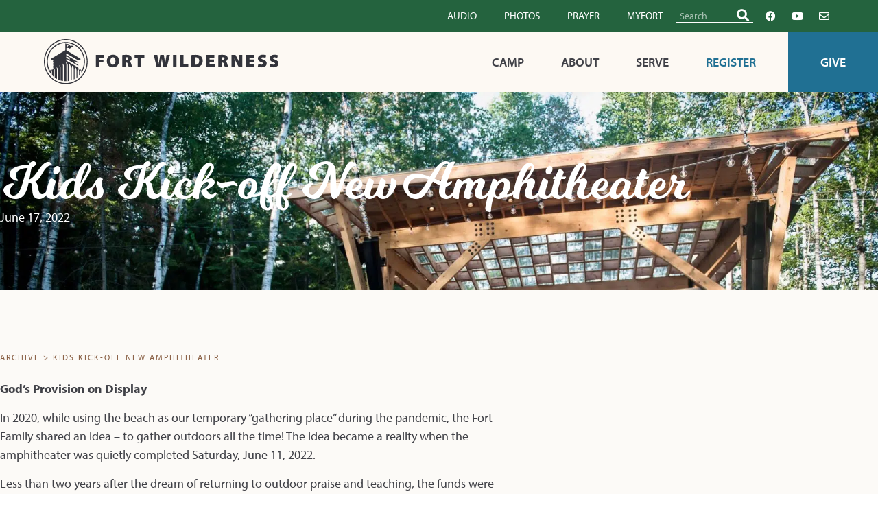

--- FILE ---
content_type: text/html; charset=UTF-8
request_url: https://fortwilderness.com/kids-kick-off-new-amphitheater/
body_size: 35713
content:
<!doctype html>
<html dir="ltr" lang="en-US" prefix="og: https://ogp.me/ns#">
<head>
	<meta charset="UTF-8">
<script>
var gform;gform||(document.addEventListener("gform_main_scripts_loaded",function(){gform.scriptsLoaded=!0}),document.addEventListener("gform/theme/scripts_loaded",function(){gform.themeScriptsLoaded=!0}),window.addEventListener("DOMContentLoaded",function(){gform.domLoaded=!0}),gform={domLoaded:!1,scriptsLoaded:!1,themeScriptsLoaded:!1,isFormEditor:()=>"function"==typeof InitializeEditor,callIfLoaded:function(o){return!(!gform.domLoaded||!gform.scriptsLoaded||!gform.themeScriptsLoaded&&!gform.isFormEditor()||(gform.isFormEditor()&&console.warn("The use of gform.initializeOnLoaded() is deprecated in the form editor context and will be removed in Gravity Forms 3.1."),o(),0))},initializeOnLoaded:function(o){gform.callIfLoaded(o)||(document.addEventListener("gform_main_scripts_loaded",()=>{gform.scriptsLoaded=!0,gform.callIfLoaded(o)}),document.addEventListener("gform/theme/scripts_loaded",()=>{gform.themeScriptsLoaded=!0,gform.callIfLoaded(o)}),window.addEventListener("DOMContentLoaded",()=>{gform.domLoaded=!0,gform.callIfLoaded(o)}))},hooks:{action:{},filter:{}},addAction:function(o,r,e,t){gform.addHook("action",o,r,e,t)},addFilter:function(o,r,e,t){gform.addHook("filter",o,r,e,t)},doAction:function(o){gform.doHook("action",o,arguments)},applyFilters:function(o){return gform.doHook("filter",o,arguments)},removeAction:function(o,r){gform.removeHook("action",o,r)},removeFilter:function(o,r,e){gform.removeHook("filter",o,r,e)},addHook:function(o,r,e,t,n){null==gform.hooks[o][r]&&(gform.hooks[o][r]=[]);var d=gform.hooks[o][r];null==n&&(n=r+"_"+d.length),gform.hooks[o][r].push({tag:n,callable:e,priority:t=null==t?10:t})},doHook:function(r,o,e){var t;if(e=Array.prototype.slice.call(e,1),null!=gform.hooks[r][o]&&((o=gform.hooks[r][o]).sort(function(o,r){return o.priority-r.priority}),o.forEach(function(o){"function"!=typeof(t=o.callable)&&(t=window[t]),"action"==r?t.apply(null,e):e[0]=t.apply(null,e)})),"filter"==r)return e[0]},removeHook:function(o,r,t,n){var e;null!=gform.hooks[o][r]&&(e=(e=gform.hooks[o][r]).filter(function(o,r,e){return!!(null!=n&&n!=o.tag||null!=t&&t!=o.priority)}),gform.hooks[o][r]=e)}});
</script>

	<meta name="viewport" content="width=device-width, initial-scale=1">
	<link rel="profile" href="https://gmpg.org/xfn/11">
	<title>Kids Kick-off New Amphitheater - Fort Wilderness</title>
	<style>img:is([sizes="auto" i], [sizes^="auto," i]) { contain-intrinsic-size: 3000px 1500px }</style>
	
		<!-- All in One SEO 4.9.3 - aioseo.com -->
	<meta name="description" content="God’s Provision on Display In 2020, while using the beach as our temporary “gathering place” during the pandemic, the Fort Family shared an idea - to gather outdoors all the time! The idea became a reality when the amphitheater was quietly completed Saturday, June 11, 2022. Less than two years after the dream of returning" />
	<meta name="robots" content="max-image-preview:large" />
	<meta name="author" content="Andrew Carlson"/>
	<link rel="canonical" href="https://fortwilderness.com/kids-kick-off-new-amphitheater/" />
	<meta name="generator" content="All in One SEO (AIOSEO) 4.9.3" />
		<meta property="og:locale" content="en_US" />
		<meta property="og:site_name" content="Fort Wilderness -" />
		<meta property="og:type" content="article" />
		<meta property="og:title" content="Kids Kick-off New Amphitheater - Fort Wilderness" />
		<meta property="og:description" content="God’s Provision on Display In 2020, while using the beach as our temporary “gathering place” during the pandemic, the Fort Family shared an idea - to gather outdoors all the time! The idea became a reality when the amphitheater was quietly completed Saturday, June 11, 2022. Less than two years after the dream of returning" />
		<meta property="og:url" content="https://fortwilderness.com/kids-kick-off-new-amphitheater/" />
		<meta property="og:image" content="https://fortwilderness.com/wp-content/uploads/2021/11/fort-favicon.png" />
		<meta property="og:image:secure_url" content="https://fortwilderness.com/wp-content/uploads/2021/11/fort-favicon.png" />
		<meta property="og:image:width" content="511" />
		<meta property="og:image:height" content="519" />
		<meta property="article:published_time" content="2022-06-17T15:21:05+00:00" />
		<meta property="article:modified_time" content="2022-07-22T18:05:32+00:00" />
		<meta name="twitter:card" content="summary_large_image" />
		<meta name="twitter:title" content="Kids Kick-off New Amphitheater - Fort Wilderness" />
		<meta name="twitter:description" content="God’s Provision on Display In 2020, while using the beach as our temporary “gathering place” during the pandemic, the Fort Family shared an idea - to gather outdoors all the time! The idea became a reality when the amphitheater was quietly completed Saturday, June 11, 2022. Less than two years after the dream of returning" />
		<meta name="twitter:image" content="https://fortwilderness.com/wp-content/uploads/2021/11/fort-favicon.png" />
		<script type="application/ld+json" class="aioseo-schema">
			{"@context":"https:\/\/schema.org","@graph":[{"@type":"BlogPosting","@id":"https:\/\/fortwilderness.com\/kids-kick-off-new-amphitheater\/#blogposting","name":"Kids Kick-off New Amphitheater - Fort Wilderness","headline":"Kids Kick-off New Amphitheater","author":{"@id":"https:\/\/fortwilderness.com\/author\/andrewcarlson\/#author"},"publisher":{"@id":"https:\/\/fortwilderness.com\/#organization"},"image":{"@type":"ImageObject","url":"https:\/\/fortwilderness.com\/wp-content\/uploads\/2022\/06\/Amphitheatre-Step-Up-scaled.jpg","width":2560,"height":1707},"datePublished":"2022-06-17T10:21:05-05:00","dateModified":"2022-07-22T13:05:32-05:00","inLanguage":"en-US","mainEntityOfPage":{"@id":"https:\/\/fortwilderness.com\/kids-kick-off-new-amphitheater\/#webpage"},"isPartOf":{"@id":"https:\/\/fortwilderness.com\/kids-kick-off-new-amphitheater\/#webpage"},"articleSection":"Camp News"},{"@type":"BreadcrumbList","@id":"https:\/\/fortwilderness.com\/kids-kick-off-new-amphitheater\/#breadcrumblist","itemListElement":[{"@type":"ListItem","@id":"https:\/\/fortwilderness.com#listItem","position":1,"name":"Home","item":"https:\/\/fortwilderness.com","nextItem":{"@type":"ListItem","@id":"https:\/\/fortwilderness.com\/category\/camp-news\/#listItem","name":"Camp News"}},{"@type":"ListItem","@id":"https:\/\/fortwilderness.com\/category\/camp-news\/#listItem","position":2,"name":"Camp News","item":"https:\/\/fortwilderness.com\/category\/camp-news\/","nextItem":{"@type":"ListItem","@id":"https:\/\/fortwilderness.com\/kids-kick-off-new-amphitheater\/#listItem","name":"Kids Kick-off New Amphitheater"},"previousItem":{"@type":"ListItem","@id":"https:\/\/fortwilderness.com#listItem","name":"Home"}},{"@type":"ListItem","@id":"https:\/\/fortwilderness.com\/kids-kick-off-new-amphitheater\/#listItem","position":3,"name":"Kids Kick-off New Amphitheater","previousItem":{"@type":"ListItem","@id":"https:\/\/fortwilderness.com\/category\/camp-news\/#listItem","name":"Camp News"}}]},{"@type":"Organization","@id":"https:\/\/fortwilderness.com\/#organization","name":"Fort Wilderness","url":"https:\/\/fortwilderness.com\/","logo":{"@type":"ImageObject","url":"https:\/\/fortwilderness.com\/wp-content\/uploads\/2021\/11\/fort-favicon.png","@id":"https:\/\/fortwilderness.com\/kids-kick-off-new-amphitheater\/#organizationLogo","width":511,"height":519},"image":{"@id":"https:\/\/fortwilderness.com\/kids-kick-off-new-amphitheater\/#organizationLogo"}},{"@type":"Person","@id":"https:\/\/fortwilderness.com\/author\/andrewcarlson\/#author","url":"https:\/\/fortwilderness.com\/author\/andrewcarlson\/","name":"Andrew Carlson","image":{"@type":"ImageObject","@id":"https:\/\/fortwilderness.com\/kids-kick-off-new-amphitheater\/#authorImage","url":"https:\/\/secure.gravatar.com\/avatar\/5936a334b12a96b8ef505605781fe4e8bf55863d5330f18e5d831541ef2c201d?s=96&d=mm&r=g","width":96,"height":96,"caption":"Andrew Carlson"}},{"@type":"WebPage","@id":"https:\/\/fortwilderness.com\/kids-kick-off-new-amphitheater\/#webpage","url":"https:\/\/fortwilderness.com\/kids-kick-off-new-amphitheater\/","name":"Kids Kick-off New Amphitheater - Fort Wilderness","description":"God\u2019s Provision on Display In 2020, while using the beach as our temporary \u201cgathering place\u201d during the pandemic, the Fort Family shared an idea - to gather outdoors all the time! The idea became a reality when the amphitheater was quietly completed Saturday, June 11, 2022. Less than two years after the dream of returning","inLanguage":"en-US","isPartOf":{"@id":"https:\/\/fortwilderness.com\/#website"},"breadcrumb":{"@id":"https:\/\/fortwilderness.com\/kids-kick-off-new-amphitheater\/#breadcrumblist"},"author":{"@id":"https:\/\/fortwilderness.com\/author\/andrewcarlson\/#author"},"creator":{"@id":"https:\/\/fortwilderness.com\/author\/andrewcarlson\/#author"},"image":{"@type":"ImageObject","url":"https:\/\/fortwilderness.com\/wp-content\/uploads\/2022\/06\/Amphitheatre-Step-Up-scaled.jpg","@id":"https:\/\/fortwilderness.com\/kids-kick-off-new-amphitheater\/#mainImage","width":2560,"height":1707},"primaryImageOfPage":{"@id":"https:\/\/fortwilderness.com\/kids-kick-off-new-amphitheater\/#mainImage"},"datePublished":"2022-06-17T10:21:05-05:00","dateModified":"2022-07-22T13:05:32-05:00"},{"@type":"WebSite","@id":"https:\/\/fortwilderness.com\/#website","url":"https:\/\/fortwilderness.com\/","name":"Fort Wilderness","inLanguage":"en-US","publisher":{"@id":"https:\/\/fortwilderness.com\/#organization"}}]}
		</script>
		<!-- All in One SEO -->

<script id="cookieyes" type="text/javascript" src="https://cdn-cookieyes.com/client_data/efdb38d31b4255c2caccf12a/script.js"></script><link rel='dns-prefetch' href='//www.googletagmanager.com' />
<link rel="alternate" type="application/rss+xml" title="Fort Wilderness &raquo; Feed" href="https://fortwilderness.com/feed/" />
<link rel="alternate" type="application/rss+xml" title="Fort Wilderness &raquo; Comments Feed" href="https://fortwilderness.com/comments/feed/" />
<link rel="alternate" type="application/rss+xml" title="Fort Wilderness &raquo; Kids Kick-off New Amphitheater Comments Feed" href="https://fortwilderness.com/kids-kick-off-new-amphitheater/feed/" />
<script>
window._wpemojiSettings = {"baseUrl":"https:\/\/s.w.org\/images\/core\/emoji\/16.0.1\/72x72\/","ext":".png","svgUrl":"https:\/\/s.w.org\/images\/core\/emoji\/16.0.1\/svg\/","svgExt":".svg","source":{"concatemoji":"https:\/\/fortwilderness.com\/wp-includes\/js\/wp-emoji-release.min.js?ver=2be0fa7d7cec9f59bf2898c59bba6fc6"}};
/*! This file is auto-generated */
!function(s,n){var o,i,e;function c(e){try{var t={supportTests:e,timestamp:(new Date).valueOf()};sessionStorage.setItem(o,JSON.stringify(t))}catch(e){}}function p(e,t,n){e.clearRect(0,0,e.canvas.width,e.canvas.height),e.fillText(t,0,0);var t=new Uint32Array(e.getImageData(0,0,e.canvas.width,e.canvas.height).data),a=(e.clearRect(0,0,e.canvas.width,e.canvas.height),e.fillText(n,0,0),new Uint32Array(e.getImageData(0,0,e.canvas.width,e.canvas.height).data));return t.every(function(e,t){return e===a[t]})}function u(e,t){e.clearRect(0,0,e.canvas.width,e.canvas.height),e.fillText(t,0,0);for(var n=e.getImageData(16,16,1,1),a=0;a<n.data.length;a++)if(0!==n.data[a])return!1;return!0}function f(e,t,n,a){switch(t){case"flag":return n(e,"\ud83c\udff3\ufe0f\u200d\u26a7\ufe0f","\ud83c\udff3\ufe0f\u200b\u26a7\ufe0f")?!1:!n(e,"\ud83c\udde8\ud83c\uddf6","\ud83c\udde8\u200b\ud83c\uddf6")&&!n(e,"\ud83c\udff4\udb40\udc67\udb40\udc62\udb40\udc65\udb40\udc6e\udb40\udc67\udb40\udc7f","\ud83c\udff4\u200b\udb40\udc67\u200b\udb40\udc62\u200b\udb40\udc65\u200b\udb40\udc6e\u200b\udb40\udc67\u200b\udb40\udc7f");case"emoji":return!a(e,"\ud83e\udedf")}return!1}function g(e,t,n,a){var r="undefined"!=typeof WorkerGlobalScope&&self instanceof WorkerGlobalScope?new OffscreenCanvas(300,150):s.createElement("canvas"),o=r.getContext("2d",{willReadFrequently:!0}),i=(o.textBaseline="top",o.font="600 32px Arial",{});return e.forEach(function(e){i[e]=t(o,e,n,a)}),i}function t(e){var t=s.createElement("script");t.src=e,t.defer=!0,s.head.appendChild(t)}"undefined"!=typeof Promise&&(o="wpEmojiSettingsSupports",i=["flag","emoji"],n.supports={everything:!0,everythingExceptFlag:!0},e=new Promise(function(e){s.addEventListener("DOMContentLoaded",e,{once:!0})}),new Promise(function(t){var n=function(){try{var e=JSON.parse(sessionStorage.getItem(o));if("object"==typeof e&&"number"==typeof e.timestamp&&(new Date).valueOf()<e.timestamp+604800&&"object"==typeof e.supportTests)return e.supportTests}catch(e){}return null}();if(!n){if("undefined"!=typeof Worker&&"undefined"!=typeof OffscreenCanvas&&"undefined"!=typeof URL&&URL.createObjectURL&&"undefined"!=typeof Blob)try{var e="postMessage("+g.toString()+"("+[JSON.stringify(i),f.toString(),p.toString(),u.toString()].join(",")+"));",a=new Blob([e],{type:"text/javascript"}),r=new Worker(URL.createObjectURL(a),{name:"wpTestEmojiSupports"});return void(r.onmessage=function(e){c(n=e.data),r.terminate(),t(n)})}catch(e){}c(n=g(i,f,p,u))}t(n)}).then(function(e){for(var t in e)n.supports[t]=e[t],n.supports.everything=n.supports.everything&&n.supports[t],"flag"!==t&&(n.supports.everythingExceptFlag=n.supports.everythingExceptFlag&&n.supports[t]);n.supports.everythingExceptFlag=n.supports.everythingExceptFlag&&!n.supports.flag,n.DOMReady=!1,n.readyCallback=function(){n.DOMReady=!0}}).then(function(){return e}).then(function(){var e;n.supports.everything||(n.readyCallback(),(e=n.source||{}).concatemoji?t(e.concatemoji):e.wpemoji&&e.twemoji&&(t(e.twemoji),t(e.wpemoji)))}))}((window,document),window._wpemojiSettings);
</script>
<link rel="stylesheet" type="text/css" href="https://use.typekit.net/pin4tqb.css"><link rel='stylesheet' id='hello-elementor-theme-style-css' href='https://fortwilderness.com/wp-content/themes/hello-elementor/assets/css/theme.css?ver=3.4.5' media='all' />
<link rel='stylesheet' id='jet-menu-hello-css' href='https://fortwilderness.com/wp-content/plugins/jet-menu/integration/themes/hello-elementor/assets/css/style.css?ver=2.4.11.1' media='all' />
<style id='wp-emoji-styles-inline-css'>

	img.wp-smiley, img.emoji {
		display: inline !important;
		border: none !important;
		box-shadow: none !important;
		height: 1em !important;
		width: 1em !important;
		margin: 0 0.07em !important;
		vertical-align: -0.1em !important;
		background: none !important;
		padding: 0 !important;
	}
</style>
<link rel='stylesheet' id='wp-block-library-css' href='https://fortwilderness.com/wp-includes/css/dist/block-library/style.min.css?ver=2be0fa7d7cec9f59bf2898c59bba6fc6' media='all' />
<link rel='stylesheet' id='aioseo/css/src/vue/standalone/blocks/table-of-contents/global.scss-css' href='https://fortwilderness.com/wp-content/plugins/all-in-one-seo-pack/dist/Lite/assets/css/table-of-contents/global.e90f6d47.css?ver=4.9.3' media='all' />
<style id='cost-calculator-builder-calculator-selector-style-inline-css'>
/*!***************************************************************************************************************************************************************************************************************************************!*\
  !*** css ./node_modules/css-loader/dist/cjs.js??ruleSet[1].rules[4].use[1]!./node_modules/postcss-loader/dist/cjs.js??ruleSet[1].rules[4].use[2]!./node_modules/sass-loader/dist/cjs.js??ruleSet[1].rules[4].use[3]!./src/style.scss ***!
  \***************************************************************************************************************************************************************************************************************************************/
.ccb-gutenberg-block {
  padding: 20px;
  border: 1px solid black;
}
.ccb-gutenberg-block__header {
  display: flex;
  align-items: center;
  margin-bottom: 20px;
}
.ccb-gutenberg-block__icon {
  margin-right: 20px;
}

/*# sourceMappingURL=style-index.css.map*/
</style>
<link rel='stylesheet' id='ultimate_blocks-cgb-style-css-css' href='https://fortwilderness.com/wp-content/plugins/ultimate-blocks/dist/blocks.style.build.css?ver=3.4.9' media='all' />
<link rel='stylesheet' id='jet-engine-frontend-css' href='https://fortwilderness.com/wp-content/plugins/jet-engine/assets/css/frontend.css?ver=3.7.0' media='all' />
<style id='filebird-block-filebird-gallery-style-inline-css'>
ul.filebird-block-filebird-gallery{margin:auto!important;padding:0!important;width:100%}ul.filebird-block-filebird-gallery.layout-grid{display:grid;grid-gap:20px;align-items:stretch;grid-template-columns:repeat(var(--columns),1fr);justify-items:stretch}ul.filebird-block-filebird-gallery.layout-grid li img{border:1px solid #ccc;box-shadow:2px 2px 6px 0 rgba(0,0,0,.3);height:100%;max-width:100%;-o-object-fit:cover;object-fit:cover;width:100%}ul.filebird-block-filebird-gallery.layout-masonry{-moz-column-count:var(--columns);-moz-column-gap:var(--space);column-gap:var(--space);-moz-column-width:var(--min-width);columns:var(--min-width) var(--columns);display:block;overflow:auto}ul.filebird-block-filebird-gallery.layout-masonry li{margin-bottom:var(--space)}ul.filebird-block-filebird-gallery li{list-style:none}ul.filebird-block-filebird-gallery li figure{height:100%;margin:0;padding:0;position:relative;width:100%}ul.filebird-block-filebird-gallery li figure figcaption{background:linear-gradient(0deg,rgba(0,0,0,.7),rgba(0,0,0,.3) 70%,transparent);bottom:0;box-sizing:border-box;color:#fff;font-size:.8em;margin:0;max-height:100%;overflow:auto;padding:3em .77em .7em;position:absolute;text-align:center;width:100%;z-index:2}ul.filebird-block-filebird-gallery li figure figcaption a{color:inherit}

</style>
<link rel='stylesheet' id='coblocks-frontend-css' href='https://fortwilderness.com/wp-content/plugins/coblocks/dist/style-coblocks-1.css?ver=3.1.16' media='all' />
<link rel='stylesheet' id='coblocks-extensions-css' href='https://fortwilderness.com/wp-content/plugins/coblocks/dist/style-coblocks-extensions.css?ver=3.1.16' media='all' />
<link rel='stylesheet' id='coblocks-animation-css' href='https://fortwilderness.com/wp-content/plugins/coblocks/dist/style-coblocks-animation.css?ver=2677611078ee87eb3b1c' media='all' />
<style id='global-styles-inline-css'>
:root{--wp--preset--aspect-ratio--square: 1;--wp--preset--aspect-ratio--4-3: 4/3;--wp--preset--aspect-ratio--3-4: 3/4;--wp--preset--aspect-ratio--3-2: 3/2;--wp--preset--aspect-ratio--2-3: 2/3;--wp--preset--aspect-ratio--16-9: 16/9;--wp--preset--aspect-ratio--9-16: 9/16;--wp--preset--color--black: #000000;--wp--preset--color--cyan-bluish-gray: #abb8c3;--wp--preset--color--white: #ffffff;--wp--preset--color--pale-pink: #f78da7;--wp--preset--color--vivid-red: #cf2e2e;--wp--preset--color--luminous-vivid-orange: #ff6900;--wp--preset--color--luminous-vivid-amber: #fcb900;--wp--preset--color--light-green-cyan: #7bdcb5;--wp--preset--color--vivid-green-cyan: #00d084;--wp--preset--color--pale-cyan-blue: #8ed1fc;--wp--preset--color--vivid-cyan-blue: #0693e3;--wp--preset--color--vivid-purple: #9b51e0;--wp--preset--gradient--vivid-cyan-blue-to-vivid-purple: linear-gradient(135deg,rgba(6,147,227,1) 0%,rgb(155,81,224) 100%);--wp--preset--gradient--light-green-cyan-to-vivid-green-cyan: linear-gradient(135deg,rgb(122,220,180) 0%,rgb(0,208,130) 100%);--wp--preset--gradient--luminous-vivid-amber-to-luminous-vivid-orange: linear-gradient(135deg,rgba(252,185,0,1) 0%,rgba(255,105,0,1) 100%);--wp--preset--gradient--luminous-vivid-orange-to-vivid-red: linear-gradient(135deg,rgba(255,105,0,1) 0%,rgb(207,46,46) 100%);--wp--preset--gradient--very-light-gray-to-cyan-bluish-gray: linear-gradient(135deg,rgb(238,238,238) 0%,rgb(169,184,195) 100%);--wp--preset--gradient--cool-to-warm-spectrum: linear-gradient(135deg,rgb(74,234,220) 0%,rgb(151,120,209) 20%,rgb(207,42,186) 40%,rgb(238,44,130) 60%,rgb(251,105,98) 80%,rgb(254,248,76) 100%);--wp--preset--gradient--blush-light-purple: linear-gradient(135deg,rgb(255,206,236) 0%,rgb(152,150,240) 100%);--wp--preset--gradient--blush-bordeaux: linear-gradient(135deg,rgb(254,205,165) 0%,rgb(254,45,45) 50%,rgb(107,0,62) 100%);--wp--preset--gradient--luminous-dusk: linear-gradient(135deg,rgb(255,203,112) 0%,rgb(199,81,192) 50%,rgb(65,88,208) 100%);--wp--preset--gradient--pale-ocean: linear-gradient(135deg,rgb(255,245,203) 0%,rgb(182,227,212) 50%,rgb(51,167,181) 100%);--wp--preset--gradient--electric-grass: linear-gradient(135deg,rgb(202,248,128) 0%,rgb(113,206,126) 100%);--wp--preset--gradient--midnight: linear-gradient(135deg,rgb(2,3,129) 0%,rgb(40,116,252) 100%);--wp--preset--font-size--small: 13px;--wp--preset--font-size--medium: 20px;--wp--preset--font-size--large: 36px;--wp--preset--font-size--x-large: 42px;--wp--preset--font-family--milkshake: milkshake;--wp--preset--spacing--20: 0.44rem;--wp--preset--spacing--30: 0.67rem;--wp--preset--spacing--40: 1rem;--wp--preset--spacing--50: 1.5rem;--wp--preset--spacing--60: 2.25rem;--wp--preset--spacing--70: 3.38rem;--wp--preset--spacing--80: 5.06rem;--wp--preset--shadow--natural: 6px 6px 9px rgba(0, 0, 0, 0.2);--wp--preset--shadow--deep: 12px 12px 50px rgba(0, 0, 0, 0.4);--wp--preset--shadow--sharp: 6px 6px 0px rgba(0, 0, 0, 0.2);--wp--preset--shadow--outlined: 6px 6px 0px -3px rgba(255, 255, 255, 1), 6px 6px rgba(0, 0, 0, 1);--wp--preset--shadow--crisp: 6px 6px 0px rgba(0, 0, 0, 1);}:root { --wp--style--global--content-size: 800px;--wp--style--global--wide-size: 1200px; }:where(body) { margin: 0; }.wp-site-blocks > .alignleft { float: left; margin-right: 2em; }.wp-site-blocks > .alignright { float: right; margin-left: 2em; }.wp-site-blocks > .aligncenter { justify-content: center; margin-left: auto; margin-right: auto; }:where(.wp-site-blocks) > * { margin-block-start: 24px; margin-block-end: 0; }:where(.wp-site-blocks) > :first-child { margin-block-start: 0; }:where(.wp-site-blocks) > :last-child { margin-block-end: 0; }:root { --wp--style--block-gap: 24px; }:root :where(.is-layout-flow) > :first-child{margin-block-start: 0;}:root :where(.is-layout-flow) > :last-child{margin-block-end: 0;}:root :where(.is-layout-flow) > *{margin-block-start: 24px;margin-block-end: 0;}:root :where(.is-layout-constrained) > :first-child{margin-block-start: 0;}:root :where(.is-layout-constrained) > :last-child{margin-block-end: 0;}:root :where(.is-layout-constrained) > *{margin-block-start: 24px;margin-block-end: 0;}:root :where(.is-layout-flex){gap: 24px;}:root :where(.is-layout-grid){gap: 24px;}.is-layout-flow > .alignleft{float: left;margin-inline-start: 0;margin-inline-end: 2em;}.is-layout-flow > .alignright{float: right;margin-inline-start: 2em;margin-inline-end: 0;}.is-layout-flow > .aligncenter{margin-left: auto !important;margin-right: auto !important;}.is-layout-constrained > .alignleft{float: left;margin-inline-start: 0;margin-inline-end: 2em;}.is-layout-constrained > .alignright{float: right;margin-inline-start: 2em;margin-inline-end: 0;}.is-layout-constrained > .aligncenter{margin-left: auto !important;margin-right: auto !important;}.is-layout-constrained > :where(:not(.alignleft):not(.alignright):not(.alignfull)){max-width: var(--wp--style--global--content-size);margin-left: auto !important;margin-right: auto !important;}.is-layout-constrained > .alignwide{max-width: var(--wp--style--global--wide-size);}body .is-layout-flex{display: flex;}.is-layout-flex{flex-wrap: wrap;align-items: center;}.is-layout-flex > :is(*, div){margin: 0;}body .is-layout-grid{display: grid;}.is-layout-grid > :is(*, div){margin: 0;}body{padding-top: 0px;padding-right: 0px;padding-bottom: 0px;padding-left: 0px;}a:where(:not(.wp-element-button)){text-decoration: underline;}:root :where(.wp-element-button, .wp-block-button__link){background-color: #32373c;border-width: 0;color: #fff;font-family: inherit;font-size: inherit;line-height: inherit;padding: calc(0.667em + 2px) calc(1.333em + 2px);text-decoration: none;}.has-black-color{color: var(--wp--preset--color--black) !important;}.has-cyan-bluish-gray-color{color: var(--wp--preset--color--cyan-bluish-gray) !important;}.has-white-color{color: var(--wp--preset--color--white) !important;}.has-pale-pink-color{color: var(--wp--preset--color--pale-pink) !important;}.has-vivid-red-color{color: var(--wp--preset--color--vivid-red) !important;}.has-luminous-vivid-orange-color{color: var(--wp--preset--color--luminous-vivid-orange) !important;}.has-luminous-vivid-amber-color{color: var(--wp--preset--color--luminous-vivid-amber) !important;}.has-light-green-cyan-color{color: var(--wp--preset--color--light-green-cyan) !important;}.has-vivid-green-cyan-color{color: var(--wp--preset--color--vivid-green-cyan) !important;}.has-pale-cyan-blue-color{color: var(--wp--preset--color--pale-cyan-blue) !important;}.has-vivid-cyan-blue-color{color: var(--wp--preset--color--vivid-cyan-blue) !important;}.has-vivid-purple-color{color: var(--wp--preset--color--vivid-purple) !important;}.has-black-background-color{background-color: var(--wp--preset--color--black) !important;}.has-cyan-bluish-gray-background-color{background-color: var(--wp--preset--color--cyan-bluish-gray) !important;}.has-white-background-color{background-color: var(--wp--preset--color--white) !important;}.has-pale-pink-background-color{background-color: var(--wp--preset--color--pale-pink) !important;}.has-vivid-red-background-color{background-color: var(--wp--preset--color--vivid-red) !important;}.has-luminous-vivid-orange-background-color{background-color: var(--wp--preset--color--luminous-vivid-orange) !important;}.has-luminous-vivid-amber-background-color{background-color: var(--wp--preset--color--luminous-vivid-amber) !important;}.has-light-green-cyan-background-color{background-color: var(--wp--preset--color--light-green-cyan) !important;}.has-vivid-green-cyan-background-color{background-color: var(--wp--preset--color--vivid-green-cyan) !important;}.has-pale-cyan-blue-background-color{background-color: var(--wp--preset--color--pale-cyan-blue) !important;}.has-vivid-cyan-blue-background-color{background-color: var(--wp--preset--color--vivid-cyan-blue) !important;}.has-vivid-purple-background-color{background-color: var(--wp--preset--color--vivid-purple) !important;}.has-black-border-color{border-color: var(--wp--preset--color--black) !important;}.has-cyan-bluish-gray-border-color{border-color: var(--wp--preset--color--cyan-bluish-gray) !important;}.has-white-border-color{border-color: var(--wp--preset--color--white) !important;}.has-pale-pink-border-color{border-color: var(--wp--preset--color--pale-pink) !important;}.has-vivid-red-border-color{border-color: var(--wp--preset--color--vivid-red) !important;}.has-luminous-vivid-orange-border-color{border-color: var(--wp--preset--color--luminous-vivid-orange) !important;}.has-luminous-vivid-amber-border-color{border-color: var(--wp--preset--color--luminous-vivid-amber) !important;}.has-light-green-cyan-border-color{border-color: var(--wp--preset--color--light-green-cyan) !important;}.has-vivid-green-cyan-border-color{border-color: var(--wp--preset--color--vivid-green-cyan) !important;}.has-pale-cyan-blue-border-color{border-color: var(--wp--preset--color--pale-cyan-blue) !important;}.has-vivid-cyan-blue-border-color{border-color: var(--wp--preset--color--vivid-cyan-blue) !important;}.has-vivid-purple-border-color{border-color: var(--wp--preset--color--vivid-purple) !important;}.has-vivid-cyan-blue-to-vivid-purple-gradient-background{background: var(--wp--preset--gradient--vivid-cyan-blue-to-vivid-purple) !important;}.has-light-green-cyan-to-vivid-green-cyan-gradient-background{background: var(--wp--preset--gradient--light-green-cyan-to-vivid-green-cyan) !important;}.has-luminous-vivid-amber-to-luminous-vivid-orange-gradient-background{background: var(--wp--preset--gradient--luminous-vivid-amber-to-luminous-vivid-orange) !important;}.has-luminous-vivid-orange-to-vivid-red-gradient-background{background: var(--wp--preset--gradient--luminous-vivid-orange-to-vivid-red) !important;}.has-very-light-gray-to-cyan-bluish-gray-gradient-background{background: var(--wp--preset--gradient--very-light-gray-to-cyan-bluish-gray) !important;}.has-cool-to-warm-spectrum-gradient-background{background: var(--wp--preset--gradient--cool-to-warm-spectrum) !important;}.has-blush-light-purple-gradient-background{background: var(--wp--preset--gradient--blush-light-purple) !important;}.has-blush-bordeaux-gradient-background{background: var(--wp--preset--gradient--blush-bordeaux) !important;}.has-luminous-dusk-gradient-background{background: var(--wp--preset--gradient--luminous-dusk) !important;}.has-pale-ocean-gradient-background{background: var(--wp--preset--gradient--pale-ocean) !important;}.has-electric-grass-gradient-background{background: var(--wp--preset--gradient--electric-grass) !important;}.has-midnight-gradient-background{background: var(--wp--preset--gradient--midnight) !important;}.has-small-font-size{font-size: var(--wp--preset--font-size--small) !important;}.has-medium-font-size{font-size: var(--wp--preset--font-size--medium) !important;}.has-large-font-size{font-size: var(--wp--preset--font-size--large) !important;}.has-x-large-font-size{font-size: var(--wp--preset--font-size--x-large) !important;}.has-milkshake-font-family{font-family: var(--wp--preset--font-family--milkshake) !important;}
:root :where(.wp-block-pullquote){font-size: 1.5em;line-height: 1.6;}
</style>
<link rel='stylesheet' id='ub-extension-style-css-css' href='https://fortwilderness.com/wp-content/plugins/ultimate-blocks/src/extensions/style.css?ver=2be0fa7d7cec9f59bf2898c59bba6fc6' media='all' />
<link rel='stylesheet' id='uaf_client_css-css' href='https://fortwilderness.com/wp-content/uploads/useanyfont/uaf.css?ver=1764656160' media='all' />
<link rel='stylesheet' id='wp-components-css' href='https://fortwilderness.com/wp-includes/css/dist/components/style.min.css?ver=2be0fa7d7cec9f59bf2898c59bba6fc6' media='all' />
<link rel='stylesheet' id='godaddy-styles-css' href='https://fortwilderness.com/wp-content/plugins/coblocks/includes/Dependencies/GoDaddy/Styles/build/latest.css?ver=2.0.2' media='all' />
<link rel='stylesheet' id='hello-elementor-css' href='https://fortwilderness.com/wp-content/themes/hello-elementor/assets/css/reset.css?ver=3.4.5' media='all' />
<link rel='stylesheet' id='hello-elementor-header-footer-css' href='https://fortwilderness.com/wp-content/themes/hello-elementor/assets/css/header-footer.css?ver=3.4.5' media='all' />
<link rel='stylesheet' id='font-awesome-all-css' href='https://fortwilderness.com/wp-content/plugins/jet-menu/assets/public/lib/font-awesome/css/all.min.css?ver=5.12.0' media='all' />
<link rel='stylesheet' id='font-awesome-v4-shims-css' href='https://fortwilderness.com/wp-content/plugins/jet-menu/assets/public/lib/font-awesome/css/v4-shims.min.css?ver=5.12.0' media='all' />
<link rel='stylesheet' id='jet-menu-public-styles-css' href='https://fortwilderness.com/wp-content/plugins/jet-menu/assets/public/css/public.css?ver=2.4.11.1' media='all' />
<link rel='stylesheet' id='elementor-frontend-css' href='https://fortwilderness.com/wp-content/plugins/elementor/assets/css/frontend.min.css?ver=3.34.1' media='all' />
<style id='elementor-frontend-inline-css'>
@-webkit-keyframes ha_fadeIn{0%{opacity:0}to{opacity:1}}@keyframes ha_fadeIn{0%{opacity:0}to{opacity:1}}@-webkit-keyframes ha_zoomIn{0%{opacity:0;-webkit-transform:scale3d(.3,.3,.3);transform:scale3d(.3,.3,.3)}50%{opacity:1}}@keyframes ha_zoomIn{0%{opacity:0;-webkit-transform:scale3d(.3,.3,.3);transform:scale3d(.3,.3,.3)}50%{opacity:1}}@-webkit-keyframes ha_rollIn{0%{opacity:0;-webkit-transform:translate3d(-100%,0,0) rotate3d(0,0,1,-120deg);transform:translate3d(-100%,0,0) rotate3d(0,0,1,-120deg)}to{opacity:1}}@keyframes ha_rollIn{0%{opacity:0;-webkit-transform:translate3d(-100%,0,0) rotate3d(0,0,1,-120deg);transform:translate3d(-100%,0,0) rotate3d(0,0,1,-120deg)}to{opacity:1}}@-webkit-keyframes ha_bounce{0%,20%,53%,to{-webkit-animation-timing-function:cubic-bezier(.215,.61,.355,1);animation-timing-function:cubic-bezier(.215,.61,.355,1)}40%,43%{-webkit-transform:translate3d(0,-30px,0) scaleY(1.1);transform:translate3d(0,-30px,0) scaleY(1.1);-webkit-animation-timing-function:cubic-bezier(.755,.05,.855,.06);animation-timing-function:cubic-bezier(.755,.05,.855,.06)}70%{-webkit-transform:translate3d(0,-15px,0) scaleY(1.05);transform:translate3d(0,-15px,0) scaleY(1.05);-webkit-animation-timing-function:cubic-bezier(.755,.05,.855,.06);animation-timing-function:cubic-bezier(.755,.05,.855,.06)}80%{-webkit-transition-timing-function:cubic-bezier(.215,.61,.355,1);transition-timing-function:cubic-bezier(.215,.61,.355,1);-webkit-transform:translate3d(0,0,0) scaleY(.95);transform:translate3d(0,0,0) scaleY(.95)}90%{-webkit-transform:translate3d(0,-4px,0) scaleY(1.02);transform:translate3d(0,-4px,0) scaleY(1.02)}}@keyframes ha_bounce{0%,20%,53%,to{-webkit-animation-timing-function:cubic-bezier(.215,.61,.355,1);animation-timing-function:cubic-bezier(.215,.61,.355,1)}40%,43%{-webkit-transform:translate3d(0,-30px,0) scaleY(1.1);transform:translate3d(0,-30px,0) scaleY(1.1);-webkit-animation-timing-function:cubic-bezier(.755,.05,.855,.06);animation-timing-function:cubic-bezier(.755,.05,.855,.06)}70%{-webkit-transform:translate3d(0,-15px,0) scaleY(1.05);transform:translate3d(0,-15px,0) scaleY(1.05);-webkit-animation-timing-function:cubic-bezier(.755,.05,.855,.06);animation-timing-function:cubic-bezier(.755,.05,.855,.06)}80%{-webkit-transition-timing-function:cubic-bezier(.215,.61,.355,1);transition-timing-function:cubic-bezier(.215,.61,.355,1);-webkit-transform:translate3d(0,0,0) scaleY(.95);transform:translate3d(0,0,0) scaleY(.95)}90%{-webkit-transform:translate3d(0,-4px,0) scaleY(1.02);transform:translate3d(0,-4px,0) scaleY(1.02)}}@-webkit-keyframes ha_bounceIn{0%,20%,40%,60%,80%,to{-webkit-animation-timing-function:cubic-bezier(.215,.61,.355,1);animation-timing-function:cubic-bezier(.215,.61,.355,1)}0%{opacity:0;-webkit-transform:scale3d(.3,.3,.3);transform:scale3d(.3,.3,.3)}20%{-webkit-transform:scale3d(1.1,1.1,1.1);transform:scale3d(1.1,1.1,1.1)}40%{-webkit-transform:scale3d(.9,.9,.9);transform:scale3d(.9,.9,.9)}60%{opacity:1;-webkit-transform:scale3d(1.03,1.03,1.03);transform:scale3d(1.03,1.03,1.03)}80%{-webkit-transform:scale3d(.97,.97,.97);transform:scale3d(.97,.97,.97)}to{opacity:1}}@keyframes ha_bounceIn{0%,20%,40%,60%,80%,to{-webkit-animation-timing-function:cubic-bezier(.215,.61,.355,1);animation-timing-function:cubic-bezier(.215,.61,.355,1)}0%{opacity:0;-webkit-transform:scale3d(.3,.3,.3);transform:scale3d(.3,.3,.3)}20%{-webkit-transform:scale3d(1.1,1.1,1.1);transform:scale3d(1.1,1.1,1.1)}40%{-webkit-transform:scale3d(.9,.9,.9);transform:scale3d(.9,.9,.9)}60%{opacity:1;-webkit-transform:scale3d(1.03,1.03,1.03);transform:scale3d(1.03,1.03,1.03)}80%{-webkit-transform:scale3d(.97,.97,.97);transform:scale3d(.97,.97,.97)}to{opacity:1}}@-webkit-keyframes ha_flipInX{0%{opacity:0;-webkit-transform:perspective(400px) rotate3d(1,0,0,90deg);transform:perspective(400px) rotate3d(1,0,0,90deg);-webkit-animation-timing-function:ease-in;animation-timing-function:ease-in}40%{-webkit-transform:perspective(400px) rotate3d(1,0,0,-20deg);transform:perspective(400px) rotate3d(1,0,0,-20deg);-webkit-animation-timing-function:ease-in;animation-timing-function:ease-in}60%{opacity:1;-webkit-transform:perspective(400px) rotate3d(1,0,0,10deg);transform:perspective(400px) rotate3d(1,0,0,10deg)}80%{-webkit-transform:perspective(400px) rotate3d(1,0,0,-5deg);transform:perspective(400px) rotate3d(1,0,0,-5deg)}}@keyframes ha_flipInX{0%{opacity:0;-webkit-transform:perspective(400px) rotate3d(1,0,0,90deg);transform:perspective(400px) rotate3d(1,0,0,90deg);-webkit-animation-timing-function:ease-in;animation-timing-function:ease-in}40%{-webkit-transform:perspective(400px) rotate3d(1,0,0,-20deg);transform:perspective(400px) rotate3d(1,0,0,-20deg);-webkit-animation-timing-function:ease-in;animation-timing-function:ease-in}60%{opacity:1;-webkit-transform:perspective(400px) rotate3d(1,0,0,10deg);transform:perspective(400px) rotate3d(1,0,0,10deg)}80%{-webkit-transform:perspective(400px) rotate3d(1,0,0,-5deg);transform:perspective(400px) rotate3d(1,0,0,-5deg)}}@-webkit-keyframes ha_flipInY{0%{opacity:0;-webkit-transform:perspective(400px) rotate3d(0,1,0,90deg);transform:perspective(400px) rotate3d(0,1,0,90deg);-webkit-animation-timing-function:ease-in;animation-timing-function:ease-in}40%{-webkit-transform:perspective(400px) rotate3d(0,1,0,-20deg);transform:perspective(400px) rotate3d(0,1,0,-20deg);-webkit-animation-timing-function:ease-in;animation-timing-function:ease-in}60%{opacity:1;-webkit-transform:perspective(400px) rotate3d(0,1,0,10deg);transform:perspective(400px) rotate3d(0,1,0,10deg)}80%{-webkit-transform:perspective(400px) rotate3d(0,1,0,-5deg);transform:perspective(400px) rotate3d(0,1,0,-5deg)}}@keyframes ha_flipInY{0%{opacity:0;-webkit-transform:perspective(400px) rotate3d(0,1,0,90deg);transform:perspective(400px) rotate3d(0,1,0,90deg);-webkit-animation-timing-function:ease-in;animation-timing-function:ease-in}40%{-webkit-transform:perspective(400px) rotate3d(0,1,0,-20deg);transform:perspective(400px) rotate3d(0,1,0,-20deg);-webkit-animation-timing-function:ease-in;animation-timing-function:ease-in}60%{opacity:1;-webkit-transform:perspective(400px) rotate3d(0,1,0,10deg);transform:perspective(400px) rotate3d(0,1,0,10deg)}80%{-webkit-transform:perspective(400px) rotate3d(0,1,0,-5deg);transform:perspective(400px) rotate3d(0,1,0,-5deg)}}@-webkit-keyframes ha_swing{20%{-webkit-transform:rotate3d(0,0,1,15deg);transform:rotate3d(0,0,1,15deg)}40%{-webkit-transform:rotate3d(0,0,1,-10deg);transform:rotate3d(0,0,1,-10deg)}60%{-webkit-transform:rotate3d(0,0,1,5deg);transform:rotate3d(0,0,1,5deg)}80%{-webkit-transform:rotate3d(0,0,1,-5deg);transform:rotate3d(0,0,1,-5deg)}}@keyframes ha_swing{20%{-webkit-transform:rotate3d(0,0,1,15deg);transform:rotate3d(0,0,1,15deg)}40%{-webkit-transform:rotate3d(0,0,1,-10deg);transform:rotate3d(0,0,1,-10deg)}60%{-webkit-transform:rotate3d(0,0,1,5deg);transform:rotate3d(0,0,1,5deg)}80%{-webkit-transform:rotate3d(0,0,1,-5deg);transform:rotate3d(0,0,1,-5deg)}}@-webkit-keyframes ha_slideInDown{0%{visibility:visible;-webkit-transform:translate3d(0,-100%,0);transform:translate3d(0,-100%,0)}}@keyframes ha_slideInDown{0%{visibility:visible;-webkit-transform:translate3d(0,-100%,0);transform:translate3d(0,-100%,0)}}@-webkit-keyframes ha_slideInUp{0%{visibility:visible;-webkit-transform:translate3d(0,100%,0);transform:translate3d(0,100%,0)}}@keyframes ha_slideInUp{0%{visibility:visible;-webkit-transform:translate3d(0,100%,0);transform:translate3d(0,100%,0)}}@-webkit-keyframes ha_slideInLeft{0%{visibility:visible;-webkit-transform:translate3d(-100%,0,0);transform:translate3d(-100%,0,0)}}@keyframes ha_slideInLeft{0%{visibility:visible;-webkit-transform:translate3d(-100%,0,0);transform:translate3d(-100%,0,0)}}@-webkit-keyframes ha_slideInRight{0%{visibility:visible;-webkit-transform:translate3d(100%,0,0);transform:translate3d(100%,0,0)}}@keyframes ha_slideInRight{0%{visibility:visible;-webkit-transform:translate3d(100%,0,0);transform:translate3d(100%,0,0)}}.ha_fadeIn{-webkit-animation-name:ha_fadeIn;animation-name:ha_fadeIn}.ha_zoomIn{-webkit-animation-name:ha_zoomIn;animation-name:ha_zoomIn}.ha_rollIn{-webkit-animation-name:ha_rollIn;animation-name:ha_rollIn}.ha_bounce{-webkit-transform-origin:center bottom;-ms-transform-origin:center bottom;transform-origin:center bottom;-webkit-animation-name:ha_bounce;animation-name:ha_bounce}.ha_bounceIn{-webkit-animation-name:ha_bounceIn;animation-name:ha_bounceIn;-webkit-animation-duration:.75s;-webkit-animation-duration:calc(var(--animate-duration)*.75);animation-duration:.75s;animation-duration:calc(var(--animate-duration)*.75)}.ha_flipInX,.ha_flipInY{-webkit-animation-name:ha_flipInX;animation-name:ha_flipInX;-webkit-backface-visibility:visible!important;backface-visibility:visible!important}.ha_flipInY{-webkit-animation-name:ha_flipInY;animation-name:ha_flipInY}.ha_swing{-webkit-transform-origin:top center;-ms-transform-origin:top center;transform-origin:top center;-webkit-animation-name:ha_swing;animation-name:ha_swing}.ha_slideInDown{-webkit-animation-name:ha_slideInDown;animation-name:ha_slideInDown}.ha_slideInUp{-webkit-animation-name:ha_slideInUp;animation-name:ha_slideInUp}.ha_slideInLeft{-webkit-animation-name:ha_slideInLeft;animation-name:ha_slideInLeft}.ha_slideInRight{-webkit-animation-name:ha_slideInRight;animation-name:ha_slideInRight}.ha-css-transform-yes{-webkit-transition-duration:var(--ha-tfx-transition-duration, .2s);transition-duration:var(--ha-tfx-transition-duration, .2s);-webkit-transition-property:-webkit-transform;transition-property:transform;transition-property:transform,-webkit-transform;-webkit-transform:translate(var(--ha-tfx-translate-x, 0),var(--ha-tfx-translate-y, 0)) scale(var(--ha-tfx-scale-x, 1),var(--ha-tfx-scale-y, 1)) skew(var(--ha-tfx-skew-x, 0),var(--ha-tfx-skew-y, 0)) rotateX(var(--ha-tfx-rotate-x, 0)) rotateY(var(--ha-tfx-rotate-y, 0)) rotateZ(var(--ha-tfx-rotate-z, 0));transform:translate(var(--ha-tfx-translate-x, 0),var(--ha-tfx-translate-y, 0)) scale(var(--ha-tfx-scale-x, 1),var(--ha-tfx-scale-y, 1)) skew(var(--ha-tfx-skew-x, 0),var(--ha-tfx-skew-y, 0)) rotateX(var(--ha-tfx-rotate-x, 0)) rotateY(var(--ha-tfx-rotate-y, 0)) rotateZ(var(--ha-tfx-rotate-z, 0))}.ha-css-transform-yes:hover{-webkit-transform:translate(var(--ha-tfx-translate-x-hover, var(--ha-tfx-translate-x, 0)),var(--ha-tfx-translate-y-hover, var(--ha-tfx-translate-y, 0))) scale(var(--ha-tfx-scale-x-hover, var(--ha-tfx-scale-x, 1)),var(--ha-tfx-scale-y-hover, var(--ha-tfx-scale-y, 1))) skew(var(--ha-tfx-skew-x-hover, var(--ha-tfx-skew-x, 0)),var(--ha-tfx-skew-y-hover, var(--ha-tfx-skew-y, 0))) rotateX(var(--ha-tfx-rotate-x-hover, var(--ha-tfx-rotate-x, 0))) rotateY(var(--ha-tfx-rotate-y-hover, var(--ha-tfx-rotate-y, 0))) rotateZ(var(--ha-tfx-rotate-z-hover, var(--ha-tfx-rotate-z, 0)));transform:translate(var(--ha-tfx-translate-x-hover, var(--ha-tfx-translate-x, 0)),var(--ha-tfx-translate-y-hover, var(--ha-tfx-translate-y, 0))) scale(var(--ha-tfx-scale-x-hover, var(--ha-tfx-scale-x, 1)),var(--ha-tfx-scale-y-hover, var(--ha-tfx-scale-y, 1))) skew(var(--ha-tfx-skew-x-hover, var(--ha-tfx-skew-x, 0)),var(--ha-tfx-skew-y-hover, var(--ha-tfx-skew-y, 0))) rotateX(var(--ha-tfx-rotate-x-hover, var(--ha-tfx-rotate-x, 0))) rotateY(var(--ha-tfx-rotate-y-hover, var(--ha-tfx-rotate-y, 0))) rotateZ(var(--ha-tfx-rotate-z-hover, var(--ha-tfx-rotate-z, 0)))}.happy-addon>.elementor-widget-container{word-wrap:break-word;overflow-wrap:break-word}.happy-addon>.elementor-widget-container,.happy-addon>.elementor-widget-container *{-webkit-box-sizing:border-box;box-sizing:border-box}.happy-addon:not(:has(.elementor-widget-container)),.happy-addon:not(:has(.elementor-widget-container)) *{-webkit-box-sizing:border-box;box-sizing:border-box;word-wrap:break-word;overflow-wrap:break-word}.happy-addon p:empty{display:none}.happy-addon .elementor-inline-editing{min-height:auto!important}.happy-addon-pro img{max-width:100%;height:auto;-o-object-fit:cover;object-fit:cover}.ha-screen-reader-text{position:absolute;overflow:hidden;clip:rect(1px,1px,1px,1px);margin:-1px;padding:0;width:1px;height:1px;border:0;word-wrap:normal!important;-webkit-clip-path:inset(50%);clip-path:inset(50%)}.ha-has-bg-overlay>.elementor-widget-container{position:relative;z-index:1}.ha-has-bg-overlay>.elementor-widget-container:before{position:absolute;top:0;left:0;z-index:-1;width:100%;height:100%;content:""}.ha-has-bg-overlay:not(:has(.elementor-widget-container)){position:relative;z-index:1}.ha-has-bg-overlay:not(:has(.elementor-widget-container)):before{position:absolute;top:0;left:0;z-index:-1;width:100%;height:100%;content:""}.ha-popup--is-enabled .ha-js-popup,.ha-popup--is-enabled .ha-js-popup img{cursor:-webkit-zoom-in!important;cursor:zoom-in!important}.mfp-wrap .mfp-arrow,.mfp-wrap .mfp-close{background-color:transparent}.mfp-wrap .mfp-arrow:focus,.mfp-wrap .mfp-close:focus{outline-width:thin}.ha-advanced-tooltip-enable{position:relative;cursor:pointer;--ha-tooltip-arrow-color:black;--ha-tooltip-arrow-distance:0}.ha-advanced-tooltip-enable .ha-advanced-tooltip-content{position:absolute;z-index:999;display:none;padding:5px 0;width:120px;height:auto;border-radius:6px;background-color:#000;color:#fff;text-align:center;opacity:0}.ha-advanced-tooltip-enable .ha-advanced-tooltip-content::after{position:absolute;border-width:5px;border-style:solid;content:""}.ha-advanced-tooltip-enable .ha-advanced-tooltip-content.no-arrow::after{visibility:hidden}.ha-advanced-tooltip-enable .ha-advanced-tooltip-content.show{display:inline-block;opacity:1}.ha-advanced-tooltip-enable.ha-advanced-tooltip-top .ha-advanced-tooltip-content,body[data-elementor-device-mode=tablet] .ha-advanced-tooltip-enable.ha-advanced-tooltip-tablet-top .ha-advanced-tooltip-content{top:unset;right:0;bottom:calc(101% + var(--ha-tooltip-arrow-distance));left:0;margin:0 auto}.ha-advanced-tooltip-enable.ha-advanced-tooltip-top .ha-advanced-tooltip-content::after,body[data-elementor-device-mode=tablet] .ha-advanced-tooltip-enable.ha-advanced-tooltip-tablet-top .ha-advanced-tooltip-content::after{top:100%;right:unset;bottom:unset;left:50%;border-color:var(--ha-tooltip-arrow-color) transparent transparent transparent;-webkit-transform:translateX(-50%);-ms-transform:translateX(-50%);transform:translateX(-50%)}.ha-advanced-tooltip-enable.ha-advanced-tooltip-bottom .ha-advanced-tooltip-content,body[data-elementor-device-mode=tablet] .ha-advanced-tooltip-enable.ha-advanced-tooltip-tablet-bottom .ha-advanced-tooltip-content{top:calc(101% + var(--ha-tooltip-arrow-distance));right:0;bottom:unset;left:0;margin:0 auto}.ha-advanced-tooltip-enable.ha-advanced-tooltip-bottom .ha-advanced-tooltip-content::after,body[data-elementor-device-mode=tablet] .ha-advanced-tooltip-enable.ha-advanced-tooltip-tablet-bottom .ha-advanced-tooltip-content::after{top:unset;right:unset;bottom:100%;left:50%;border-color:transparent transparent var(--ha-tooltip-arrow-color) transparent;-webkit-transform:translateX(-50%);-ms-transform:translateX(-50%);transform:translateX(-50%)}.ha-advanced-tooltip-enable.ha-advanced-tooltip-left .ha-advanced-tooltip-content,body[data-elementor-device-mode=tablet] .ha-advanced-tooltip-enable.ha-advanced-tooltip-tablet-left .ha-advanced-tooltip-content{top:50%;right:calc(101% + var(--ha-tooltip-arrow-distance));bottom:unset;left:unset;-webkit-transform:translateY(-50%);-ms-transform:translateY(-50%);transform:translateY(-50%)}.ha-advanced-tooltip-enable.ha-advanced-tooltip-left .ha-advanced-tooltip-content::after,body[data-elementor-device-mode=tablet] .ha-advanced-tooltip-enable.ha-advanced-tooltip-tablet-left .ha-advanced-tooltip-content::after{top:50%;right:unset;bottom:unset;left:100%;border-color:transparent transparent transparent var(--ha-tooltip-arrow-color);-webkit-transform:translateY(-50%);-ms-transform:translateY(-50%);transform:translateY(-50%)}.ha-advanced-tooltip-enable.ha-advanced-tooltip-right .ha-advanced-tooltip-content,body[data-elementor-device-mode=tablet] .ha-advanced-tooltip-enable.ha-advanced-tooltip-tablet-right .ha-advanced-tooltip-content{top:50%;right:unset;bottom:unset;left:calc(101% + var(--ha-tooltip-arrow-distance));-webkit-transform:translateY(-50%);-ms-transform:translateY(-50%);transform:translateY(-50%)}.ha-advanced-tooltip-enable.ha-advanced-tooltip-right .ha-advanced-tooltip-content::after,body[data-elementor-device-mode=tablet] .ha-advanced-tooltip-enable.ha-advanced-tooltip-tablet-right .ha-advanced-tooltip-content::after{top:50%;right:100%;bottom:unset;left:unset;border-color:transparent var(--ha-tooltip-arrow-color) transparent transparent;-webkit-transform:translateY(-50%);-ms-transform:translateY(-50%);transform:translateY(-50%)}body[data-elementor-device-mode=mobile] .ha-advanced-tooltip-enable.ha-advanced-tooltip-mobile-top .ha-advanced-tooltip-content{top:unset;right:0;bottom:calc(101% + var(--ha-tooltip-arrow-distance));left:0;margin:0 auto}body[data-elementor-device-mode=mobile] .ha-advanced-tooltip-enable.ha-advanced-tooltip-mobile-top .ha-advanced-tooltip-content::after{top:100%;right:unset;bottom:unset;left:50%;border-color:var(--ha-tooltip-arrow-color) transparent transparent transparent;-webkit-transform:translateX(-50%);-ms-transform:translateX(-50%);transform:translateX(-50%)}body[data-elementor-device-mode=mobile] .ha-advanced-tooltip-enable.ha-advanced-tooltip-mobile-bottom .ha-advanced-tooltip-content{top:calc(101% + var(--ha-tooltip-arrow-distance));right:0;bottom:unset;left:0;margin:0 auto}body[data-elementor-device-mode=mobile] .ha-advanced-tooltip-enable.ha-advanced-tooltip-mobile-bottom .ha-advanced-tooltip-content::after{top:unset;right:unset;bottom:100%;left:50%;border-color:transparent transparent var(--ha-tooltip-arrow-color) transparent;-webkit-transform:translateX(-50%);-ms-transform:translateX(-50%);transform:translateX(-50%)}body[data-elementor-device-mode=mobile] .ha-advanced-tooltip-enable.ha-advanced-tooltip-mobile-left .ha-advanced-tooltip-content{top:50%;right:calc(101% + var(--ha-tooltip-arrow-distance));bottom:unset;left:unset;-webkit-transform:translateY(-50%);-ms-transform:translateY(-50%);transform:translateY(-50%)}body[data-elementor-device-mode=mobile] .ha-advanced-tooltip-enable.ha-advanced-tooltip-mobile-left .ha-advanced-tooltip-content::after{top:50%;right:unset;bottom:unset;left:100%;border-color:transparent transparent transparent var(--ha-tooltip-arrow-color);-webkit-transform:translateY(-50%);-ms-transform:translateY(-50%);transform:translateY(-50%)}body[data-elementor-device-mode=mobile] .ha-advanced-tooltip-enable.ha-advanced-tooltip-mobile-right .ha-advanced-tooltip-content{top:50%;right:unset;bottom:unset;left:calc(101% + var(--ha-tooltip-arrow-distance));-webkit-transform:translateY(-50%);-ms-transform:translateY(-50%);transform:translateY(-50%)}body[data-elementor-device-mode=mobile] .ha-advanced-tooltip-enable.ha-advanced-tooltip-mobile-right .ha-advanced-tooltip-content::after{top:50%;right:100%;bottom:unset;left:unset;border-color:transparent var(--ha-tooltip-arrow-color) transparent transparent;-webkit-transform:translateY(-50%);-ms-transform:translateY(-50%);transform:translateY(-50%)}body.elementor-editor-active .happy-addon.ha-gravityforms .gform_wrapper{display:block!important}.ha-scroll-to-top-wrap.ha-scroll-to-top-hide{display:none}.ha-scroll-to-top-wrap.edit-mode,.ha-scroll-to-top-wrap.single-page-off{display:none!important}.ha-scroll-to-top-button{position:fixed;right:15px;bottom:15px;z-index:9999;display:-webkit-box;display:-webkit-flex;display:-ms-flexbox;display:flex;-webkit-box-align:center;-webkit-align-items:center;align-items:center;-ms-flex-align:center;-webkit-box-pack:center;-ms-flex-pack:center;-webkit-justify-content:center;justify-content:center;width:50px;height:50px;border-radius:50px;background-color:#5636d1;color:#fff;text-align:center;opacity:1;cursor:pointer;-webkit-transition:all .3s;transition:all .3s}.ha-scroll-to-top-button i{color:#fff;font-size:16px}.ha-scroll-to-top-button:hover{background-color:#e2498a}
.elementor-691 .elementor-element.elementor-element-060fac2 > .elementor-element-populated >  .elementor-background-overlay{background-image:url("https://fortwilderness.com/wp-content/uploads/2021/08/48360677_10156503780696858_953991177940500480_n.png");}
.elementor-6417 .elementor-element.elementor-element-3eba47be:not(.elementor-motion-effects-element-type-background) > .ee-parallax > .ee-parallax__inner{background-image:url("https://fortwilderness.com/wp-content/uploads/2022/06/StepUp2022_LMB-1029_small.jpg");}.elementor-6417 .elementor-element.elementor-element-3eba47be:not(.elementor-motion-effects-element-type-background), .elementor-6417 .elementor-element.elementor-element-3eba47be > .elementor-motion-effects-container > .elementor-motion-effects-layer{background-image:url("https://fortwilderness.com/wp-content/uploads/2022/06/StepUp2022_LMB-1029_small.jpg");}
</style>
<link rel='stylesheet' id='widget-heading-css' href='https://fortwilderness.com/wp-content/plugins/elementor/assets/css/widget-heading.min.css?ver=3.34.1' media='all' />
<link rel='stylesheet' id='e-sticky-css' href='https://fortwilderness.com/wp-content/plugins/elementor-pro/assets/css/modules/sticky.min.css?ver=3.30.0' media='all' />
<link rel='stylesheet' id='widget-nav-menu-css' href='https://fortwilderness.com/wp-content/plugins/elementor-pro/assets/css/widget-nav-menu.min.css?ver=3.30.0' media='all' />
<link rel='stylesheet' id='widget-search-form-css' href='https://fortwilderness.com/wp-content/plugins/elementor-pro/assets/css/widget-search-form.min.css?ver=3.30.0' media='all' />
<link rel='stylesheet' id='elementor-icons-shared-0-css' href='https://fortwilderness.com/wp-content/plugins/elementor/assets/lib/font-awesome/css/fontawesome.min.css?ver=5.15.3' media='all' />
<link rel='stylesheet' id='elementor-icons-fa-solid-css' href='https://fortwilderness.com/wp-content/plugins/elementor/assets/lib/font-awesome/css/solid.min.css?ver=5.15.3' media='all' />
<link rel='stylesheet' id='widget-social-icons-css' href='https://fortwilderness.com/wp-content/plugins/elementor/assets/css/widget-social-icons.min.css?ver=3.34.1' media='all' />
<link rel='stylesheet' id='e-apple-webkit-css' href='https://fortwilderness.com/wp-content/plugins/elementor/assets/css/conditionals/apple-webkit.min.css?ver=3.34.1' media='all' />
<link rel='stylesheet' id='widget-image-css' href='https://fortwilderness.com/wp-content/plugins/elementor/assets/css/widget-image.min.css?ver=3.34.1' media='all' />
<link rel='stylesheet' id='widget-divider-css' href='https://fortwilderness.com/wp-content/plugins/elementor/assets/css/widget-divider.min.css?ver=3.34.1' media='all' />
<link rel='stylesheet' id='widget-post-info-css' href='https://fortwilderness.com/wp-content/plugins/elementor-pro/assets/css/widget-post-info.min.css?ver=3.30.0' media='all' />
<link rel='stylesheet' id='widget-icon-list-css' href='https://fortwilderness.com/wp-content/plugins/elementor/assets/css/widget-icon-list.min.css?ver=3.34.1' media='all' />
<link rel='stylesheet' id='elementor-icons-fa-regular-css' href='https://fortwilderness.com/wp-content/plugins/elementor/assets/lib/font-awesome/css/regular.min.css?ver=5.15.3' media='all' />
<link rel='stylesheet' id='elementor-icons-css' href='https://fortwilderness.com/wp-content/plugins/elementor/assets/lib/eicons/css/elementor-icons.min.css?ver=5.45.0' media='all' />
<link rel='stylesheet' id='elementor-post-6-css' href='https://fortwilderness.com/wp-content/uploads/elementor/css/post-6.css?ver=1768283350' media='all' />
<link rel='stylesheet' id='dashicons-css' href='https://fortwilderness.com/wp-includes/css/dashicons.min.css?ver=2be0fa7d7cec9f59bf2898c59bba6fc6' media='all' />
<link rel='stylesheet' id='font-awesome-5-all-css' href='https://fortwilderness.com/wp-content/plugins/elementor/assets/lib/font-awesome/css/all.min.css?ver=3.34.1' media='all' />
<link rel='stylesheet' id='font-awesome-4-shim-css' href='https://fortwilderness.com/wp-content/plugins/elementor/assets/lib/font-awesome/css/v4-shims.min.css?ver=3.34.1' media='all' />
<link rel='stylesheet' id='namogo-icons-css' href='https://fortwilderness.com/wp-content/plugins/elementor-extras/assets/lib/nicons/css/nicons.css?ver=2.2.52' media='all' />
<link rel='stylesheet' id='elementor-extras-frontend-css' href='https://fortwilderness.com/wp-content/plugins/elementor-extras/assets/css/frontend.min.css?ver=2.2.52' media='all' />
<link rel='stylesheet' id='elementor-post-15-css' href='https://fortwilderness.com/wp-content/uploads/elementor/css/post-15.css?ver=1768283350' media='all' />
<link rel='stylesheet' id='happy-icons-css' href='https://fortwilderness.com/wp-content/plugins/happy-elementor-addons/assets/fonts/style.min.css?ver=3.20.4' media='all' />
<link rel='stylesheet' id='font-awesome-css' href='https://fortwilderness.com/wp-content/plugins/elementor/assets/lib/font-awesome/css/font-awesome.min.css?ver=4.7.0' media='all' />
<link rel='stylesheet' id='elementor-post-691-css' href='https://fortwilderness.com/wp-content/uploads/elementor/css/post-691.css?ver=1768283350' media='all' />
<link rel='stylesheet' id='elementor-post-6417-css' href='https://fortwilderness.com/wp-content/uploads/elementor/css/post-6417.css?ver=1768283568' media='all' />
<link rel='stylesheet' id='ecs-styles-css' href='https://fortwilderness.com/wp-content/plugins/ele-custom-skin/assets/css/ecs-style.css?ver=3.1.9' media='all' />
<link rel='stylesheet' id='elementor-post-1099-css' href='https://fortwilderness.com/wp-content/uploads/elementor/css/post-1099.css?ver=1639601883' media='all' />
<link rel='stylesheet' id='elementor-post-1182-css' href='https://fortwilderness.com/wp-content/uploads/elementor/css/post-1182.css?ver=1642619575' media='all' />
<link rel='stylesheet' id='elementor-post-1195-css' href='https://fortwilderness.com/wp-content/uploads/elementor/css/post-1195.css?ver=1636996309' media='all' />
<link rel='stylesheet' id='elementor-post-1214-css' href='https://fortwilderness.com/wp-content/uploads/elementor/css/post-1214.css?ver=1642021551' media='all' />
<link rel='stylesheet' id='elementor-post-1224-css' href='https://fortwilderness.com/wp-content/uploads/elementor/css/post-1224.css?ver=1644508046' media='all' />
<link rel='stylesheet' id='elementor-post-1573-css' href='https://fortwilderness.com/wp-content/uploads/elementor/css/post-1573.css?ver=1670561992' media='all' />
<link rel='stylesheet' id='elementor-post-2434-css' href='https://fortwilderness.com/wp-content/uploads/elementor/css/post-2434.css?ver=1723478377' media='all' />
<link rel='stylesheet' id='elementor-post-2954-css' href='https://fortwilderness.com/wp-content/uploads/elementor/css/post-2954.css?ver=1681822030' media='all' />
<link rel='stylesheet' id='elementor-post-4997-css' href='https://fortwilderness.com/wp-content/uploads/elementor/css/post-4997.css?ver=1741966779' media='all' />
<link rel='stylesheet' id='elementor-post-6433-css' href='https://fortwilderness.com/wp-content/uploads/elementor/css/post-6433.css?ver=1643057003' media='all' />
<link rel='stylesheet' id='elementor-post-7542-css' href='https://fortwilderness.com/wp-content/uploads/elementor/css/post-7542.css?ver=1648223312' media='all' />
<link rel='stylesheet' id='elementor-icons-fa-brands-css' href='https://fortwilderness.com/wp-content/plugins/elementor/assets/lib/font-awesome/css/brands.min.css?ver=5.15.3' media='all' />
<script src="https://fortwilderness.com/wp-includes/js/jquery/jquery.min.js?ver=3.7.1" id="jquery-core-js"></script>
<script src="https://fortwilderness.com/wp-includes/js/jquery/jquery-migrate.min.js?ver=3.4.1" id="jquery-migrate-js"></script>
<script src="https://fortwilderness.com/wp-content/plugins/elementor/assets/lib/font-awesome/js/v4-shims.min.js?ver=3.34.1" id="font-awesome-4-shim-js"></script>

<!-- Google tag (gtag.js) snippet added by Site Kit -->
<!-- Google Analytics snippet added by Site Kit -->
<script src="https://www.googletagmanager.com/gtag/js?id=GT-TQKZ4KX" id="google_gtagjs-js" async></script>
<script id="google_gtagjs-js-after">
window.dataLayer = window.dataLayer || [];function gtag(){dataLayer.push(arguments);}
gtag("set","linker",{"domains":["fortwilderness.com"]});
gtag("js", new Date());
gtag("set", "developer_id.dZTNiMT", true);
gtag("config", "GT-TQKZ4KX");
</script>
<script id="ecs_ajax_load-js-extra">
var ecs_ajax_params = {"ajaxurl":"https:\/\/fortwilderness.com\/wp-admin\/admin-ajax.php","posts":"{\"page\":0,\"name\":\"kids-kick-off-new-amphitheater\",\"error\":\"\",\"m\":\"\",\"p\":0,\"post_parent\":\"\",\"subpost\":\"\",\"subpost_id\":\"\",\"attachment\":\"\",\"attachment_id\":0,\"pagename\":\"\",\"page_id\":0,\"second\":\"\",\"minute\":\"\",\"hour\":\"\",\"day\":0,\"monthnum\":0,\"year\":0,\"w\":0,\"category_name\":\"\",\"tag\":\"\",\"cat\":\"\",\"tag_id\":\"\",\"author\":\"\",\"author_name\":\"\",\"feed\":\"\",\"tb\":\"\",\"paged\":0,\"meta_key\":\"\",\"meta_value\":\"\",\"preview\":\"\",\"s\":\"\",\"sentence\":\"\",\"title\":\"\",\"fields\":\"all\",\"menu_order\":\"\",\"embed\":\"\",\"category__in\":[],\"category__not_in\":[],\"category__and\":[],\"post__in\":[],\"post__not_in\":[],\"post_name__in\":[],\"tag__in\":[],\"tag__not_in\":[],\"tag__and\":[],\"tag_slug__in\":[],\"tag_slug__and\":[],\"post_parent__in\":[],\"post_parent__not_in\":[],\"author__in\":[],\"author__not_in\":[],\"search_columns\":[],\"ignore_sticky_posts\":false,\"suppress_filters\":false,\"cache_results\":true,\"update_post_term_cache\":true,\"update_menu_item_cache\":false,\"lazy_load_term_meta\":true,\"update_post_meta_cache\":true,\"post_type\":\"\",\"posts_per_page\":50,\"nopaging\":false,\"comments_per_page\":\"50\",\"no_found_rows\":false,\"order\":\"DESC\"}"};
</script>
<script src="https://fortwilderness.com/wp-content/plugins/ele-custom-skin/assets/js/ecs_ajax_pagination.js?ver=3.1.9" id="ecs_ajax_load-js"></script>
<script src="https://fortwilderness.com/wp-content/plugins/happy-elementor-addons/assets/vendor/dom-purify/purify.min.js?ver=3.1.6" id="dom-purify-js"></script>
<script src="https://fortwilderness.com/wp-content/plugins/ele-custom-skin/assets/js/ecs.js?ver=3.1.9" id="ecs-script-js"></script>
<link rel="https://api.w.org/" href="https://fortwilderness.com/wp-json/" /><link rel="alternate" title="JSON" type="application/json" href="https://fortwilderness.com/wp-json/wp/v2/posts/7970" /><link rel="EditURI" type="application/rsd+xml" title="RSD" href="https://fortwilderness.com/xmlrpc.php?rsd" />

<link rel='shortlink' href='https://fortwilderness.com/?p=7970' />
<link rel="alternate" title="oEmbed (JSON)" type="application/json+oembed" href="https://fortwilderness.com/wp-json/oembed/1.0/embed?url=https%3A%2F%2Ffortwilderness.com%2Fkids-kick-off-new-amphitheater%2F" />
<link rel="alternate" title="oEmbed (XML)" type="text/xml+oembed" href="https://fortwilderness.com/wp-json/oembed/1.0/embed?url=https%3A%2F%2Ffortwilderness.com%2Fkids-kick-off-new-amphitheater%2F&#038;format=xml" />
<script type="text/javascript">window.ccb_nonces = {"ccb_payment":"e24a2552c8","ccb_contact_form":"3556a7aa45","ccb_woo_checkout":"9a32b85325","ccb_add_order":"f21ed5b60c","ccb_orders":"7406d1eef2","ccb_send_invoice":"6681bb681f","ccb_get_invoice":"ee2e4db229","ccb_wp_hook_nonce":"4df296b24e","ccb_razorpay_receive":"bab71e0898","ccb_woocommerce_payment":"1dbf0813e7","ccb_calc_views":"ec2f5116bf","ccb_calc_interactions":"43d553cc42"};</script><meta name="generator" content="Site Kit by Google 1.170.0" /><meta name="generator" content="Elementor 3.34.1; settings: css_print_method-external, google_font-enabled, font_display-swap">
<script>

    (function (config) { var s = document.createElement('script'); s.src = 'https://cdn.virtuoussoftware.com/tracker/virtuous.tracker.shim.min.js';

    s.type = 'text/javascript'; s.onload = function () { virtuousTrackerShim.init(config); };

    document.getElementsByTagName('script')[0].parentNode.appendChild(s);

    }({

        organizationId: '69e512e3-fa5b-45b5-9675-e206035d1bd2'

    }));

</script>
			<style>
				.e-con.e-parent:nth-of-type(n+4):not(.e-lazyloaded):not(.e-no-lazyload),
				.e-con.e-parent:nth-of-type(n+4):not(.e-lazyloaded):not(.e-no-lazyload) * {
					background-image: none !important;
				}
				@media screen and (max-height: 1024px) {
					.e-con.e-parent:nth-of-type(n+3):not(.e-lazyloaded):not(.e-no-lazyload),
					.e-con.e-parent:nth-of-type(n+3):not(.e-lazyloaded):not(.e-no-lazyload) * {
						background-image: none !important;
					}
				}
				@media screen and (max-height: 640px) {
					.e-con.e-parent:nth-of-type(n+2):not(.e-lazyloaded):not(.e-no-lazyload),
					.e-con.e-parent:nth-of-type(n+2):not(.e-lazyloaded):not(.e-no-lazyload) * {
						background-image: none !important;
					}
				}
			</style>
			<style class='wp-fonts-local'>
@font-face{font-family:milkshake;font-style:normal;font-weight:400;font-display:fallback;src:url('https://fortwilderness.com/wp-content/uploads/useanyfont/9933Milkshake.woff2') format('woff2');}
</style>
<link rel="icon" href="https://fortwilderness.com/wp-content/uploads/2021/11/fort-favicon-150x150.png" sizes="32x32" />
<link rel="icon" href="https://fortwilderness.com/wp-content/uploads/2021/11/fort-favicon.png" sizes="192x192" />
<link rel="apple-touch-icon" href="https://fortwilderness.com/wp-content/uploads/2021/11/fort-favicon.png" />
<meta name="msapplication-TileImage" content="https://fortwilderness.com/wp-content/uploads/2021/11/fort-favicon.png" />
		<style id="wp-custom-css">
			/* Hide x overflow */
html,
body{
width:100%;
overflow-x:hidden;
}

/* Mobile only */
@media only screen and (min-width: 600px) {
.fort-mobile-button-only  .wp-block-button__link{
		display: none;
	}
}

/* Links */
a {
    color: inherit;
}
a:hover {
	color: inherit;
}

/* Eyebrow */
.eyebrow > .elementor-widget-container > .elementor-heading-title{
	margin-bottom: 18px;
}

/* Heading */
.heading > .elementor-widget-container > .elementor-heading-title{
	margin-bottom: 15px;
}

h1, h2, h3, h4, h5, h6 {
    margin-top: inherit;
    margin-bottom: inherit;
    font-family: inherit;
    font-weight: inherit;
    line-height: inherit;
    color: inherit;
}

/* Left Button, fix Elementor default to center */
.left-button .elementor-button {
    text-align: left;
}

.left-button .elementor-button-wrapper {
    text-align: left;
}

/* Top Arrow */
.top-arrow{
     -webkit-mask-image: url("https://fortwilderness.com/wp-content/uploads/2022/01/top-arrow-final.svg");
    mask-image: url("https://fortwilderness.com/wp-content/uploads/2022/01/top-arrow-final.svg");
    -webkit-mask-mode: alpha;
    mask-mode: alpha;
    -webkit-mask-position: top center;
    mask-position: top center;
    -webkit-mask-size: cover;
    mask-size: cover;
    -webkit-mask-repeat: no-repeat;
    mask-repeat: no-repeat;
	margin-top: -40px;
	padding-top: 40px;
}

/* Top Arrow - multiple columns */
.top-arrow-multi-col{
     -webkit-mask-image: url("https://fortwilderness.com/wp-content/uploads/2022/01/top-arrow-final.svg");
    mask-image: url("https://fortwilderness.com/wp-content/uploads/2022/01/top-arrow-final.svg");
    -webkit-mask-mode: alpha;
    mask-mode: alpha;
    -webkit-mask-position: top center;
    mask-position: top center;
    -webkit-mask-size: cover;
    mask-size: cover;
    -webkit-mask-repeat: no-repeat;
    mask-repeat: no-repeat;
	margin-top: -60px;
}

/* Bottom Arrow */
.bottom-arrow{
     -webkit-mask-image: url("https://fortwilderness.com/wp-content/uploads/2021/10/bottom-arrow-tall.svg");
    mask-image: url("https://fortwilderness.com/wp-content/uploads/2021/10/bottom-arrow-tall.svg");
    -webkit-mask-mode: alpha;
    mask-mode: alpha;
    -webkit-mask-position: bottom center;
    mask-position: bottom center;
    -webkit-mask-size: cover;
    mask-size: cover;
    -webkit-mask-repeat: no-repeat;
    mask-repeat: no-repeat;
	margin-bottom: -30px;
	padding-bottom: 30px;
	z-index: 1;
}

/* Large Desktop Arrows */
@media only screen and (min-width: 2200px) {
	.top-arrow {
		--widthdivten: calc( 100vw / 10 );
		--subtotal: calc(var(--widthdivten) - 159px);
		--total: calc(var(--subtotal) * -1 );
		margin-top: var(--total);
		padding-top: calc(var(--subtotal) + 10px);
	}
	.bottom-arrow {
		--bwidthdivten: calc( 100vw / 10 );
		--bsubtotal: calc(var(--bwidthdivten) - 159px);
		--btotal: calc(var(--bsubtotal) * -1 );
		margin-bottom: var(--btotal);
		padding-bottom: calc(var(--bsubtotal) + 10px);
	}
}

@media only screen and (min-width: 1400px) {
	.top-arrow {
		--widthdivten: calc( 100vw / 40 );
		--subtotal: calc(var(--widthdivten) + 6px);
		--total:calc(var(--subtotal) * -1 );
		margin-top: var(--total);
		padding-top: calc(var(--subtotal) + 10px);
	}
	.bottom-arrow {
		--bwidthdivten: calc( 100vw / 40 );
		--bsubtotal: calc(var(--bwidthdivten) + 6px);
		--btotal:calc(var(--bsubtotal) * -1 );
		margin-bottom: var(--btotal);
		padding-bottom: calc(var(--bsubtotal) + 10px);
	}
	
}


/* Gutenberg Editor Syles */

.wp-block-image .aligncenter>figcaption {
	text-align: center;
}
.wp-block-image figcaption {
	margin-top: 0.3em;
}

.has-responsive-height.has-carousel {
	padding-bottom: 3px;
}

/* Width & Spacing*/
.gutenberg .elementor-widget-container > :not(.size-full, .mobile-3-col)  {
   max-width: 765px;
   margin-left: auto;
   margin-right: auto;
}
.gutenberg p, .gutenberg ul {
	padding-bottom: 15px;
	margin-bottom: 0;
}

.gutenberg h2 {
	margin-bottom: 26px;
	line-height: 34px;
}

/* L2 Styles */

.gutenberg h1 {
	font-family: Milkshake;
	color: #207093;
	font-size: 23px;
	margin-top: 0.5rem;
  margin-bottom: 0;
}

.gutenberg h2 {
	font-family: Myriad-Pro;
	font-size: 26px;
	font-weight: 600;
}

.gutenberg a {
	color: #D77454;
}

.gutenberg .wp-block-button__link {
	color: #207093 !important;
	font-weight: 600;
	background-color: transparent;
	padding: 0;
}

.gutenberg .wp-block-button__link img {
	margin-left: 15px;
}
}

/* Table Styles */
.gutenberg .wp-block-table {
	padding-top: 30px;
	padding-bottom: 30px;
}

.gutenberg table tbody tr:hover>td, .gutenberg table tbody tr:hover>th {
	background-color: transparent;
}
.gutenberg table tbody>tr:nth-child(odd)>td, .gutenberg table tbody>tr:nth-child(odd)>th {
	background-color: transparent;
}

.gutenberg table tbody>tr>td:nth-child(1) {
	font-weight: 600;
}

.gutenberg table td, table th {
	border: none;
}

.gutenberg tr {
	border-top: solid 1px #979797;
	border-bottom: solid 1px #979797;
}

.gutenberg .wp-block-ub-content-toggle-accordion {
	  border-color: #C2C2C2 !important;
	border-width: 0 0 1px 0;
	margin-bottom: 0;
}

.gutenberg .wp-block-ub-content-toggle {
	margin-bottom: 50px;
}

.gutenberg .wp-block-ub-content-toggle-accordion-title-wrap {
	background: transparent;
}

.wp-block-ub-content-toggle-accordion {
	  border-color: #C2C2C2 !important;
	border-width: 0 0 1px 0;
}

.wp-block-ub-content-toggle-accordion-title-wrap {
	background: transparent;
}

/* Anchor Link Hover Arrow */
.alink-hover:hover:after {
    background-image: url(https://fortwilderness.com/wp-content/uploads/2021/11/up_arrow_brown.svg);
    content: "";
    position: relative;
    left: calc(50% - 7px);
    visibility: visible;
    display: inline-block;
    width: 15px; 
    height: 15px;
    background-repeat: no-repeat;
    background-size: 15px 15px;
   margin-bottom: -10px;
}

.alink-hover:after {
    background-image: url(https://fortwilderness.com/wp-content/uploads/2021/11/up_arrow_brown.svg);
    content: "";
    position: relative;
    left: calc(50% - 7px);
    visibility: hidden;
    display: inline-block;
    width: 15px; 
    height: 15px;
    background-repeat: no-repeat;
    background-size: 15px 15px;
   margin-bottom: -10px;
}

.alink-hover:hover  .alink a{
    color: #885E43 !important;
}
.alink {
	margin-bottom: -10px;
}

/* Gravity Forms */
.fort-editor .gform_button {
    border-width: 3px;
    border-color: #D77454;
		border-width: 3px;
    text-transform: uppercase;
    font-size: 16px;
    line-height: 16px;
    font-weight: 600;
		border-style: solid;
}
.fort-editor .gform_confirmation_message {
    color: white;
    text-align: center;
    font-weight: 600;
}
.fort-editor .gform_page_footer [type=button], .fort-editor .gform_page_footer [type=submit], .fort-editor .gform_page_footer button, .fort-editor .gform_wrapper.gravity-theme .gform_previous_button.button, .gform_wrapper.gravity-theme .gform_save_link.button {
    border-width: 3px;
    border-color: #D77454;
		border-radius: 0;
	  color: #D77454;
		background-color: #FCFAF7;
    text-transform: uppercase;
    font-size: 16px;
    line-height: 16px;
    font-weight: 600;
		padding: 12px 24px;
}
.fort-editor .gform_page_footer [type=button]:hover, .fort-editor .gform_page_footer [type=submit]:hover, .fort-editor .gform_page_footer button:hover, .fort-editor .gform_wrapper.gravity-theme .gform_previous_button.button:hover, .gform_wrapper.gravity-theme .gform_save_link.button:hover {
	  color: #FCFAF7;
		background-color: #D77454;
}
.fort-editor input:not(.gform_button), .fort-editor textarea, .fort-editor select {
		background-color: #F9F4EC;
		border: solid 1px #e0d6ca !important;
}

.fort-editor .gform_wrapper.gravity-theme .gf_progressbar_percentage.percentbar_blue {
		background-color: #207093;
}

[type=submit] {
	color: #D77454;
	text-transform: uppercase;
	font-weight: 600;
}

[type=submit]:hover {
	background-color: #D77454;
	border-radius: 0;
	color: white;
}

[type=button]:focus {
	background: none;
}

[type=button]:focus, [type=submit]:focus, button:focus {
    outline: none;
}

:focus-visible {
	outline: none;
}

/* clears the ‘X’ from Chrome */
input[type="search"]::-webkit-search-decoration,
input[type="search"]::-webkit-search-cancel-button,
input[type="search"]::-webkit-search-results-button,
input[type="search"]::-webkit-search-results-decoration { display: none; }

/* Mobile CSS */
@media only screen and (max-width: 600px) {
.gutenberg .elementor-widget-container > :not(.size-full, .mobile-3-col)  {
   max-width: 765px;
   margin-left: auto;
   margin-right: auto;
	padding-left: 10%;
	padding-right: 10%;
}
	
	.gutenberg .mobile-3-col .wp-block-column:not(:first-child) {
	margin-left: 0px;
}
}
	.accent-color{
		color:#207093;
	}		</style>
		</head>
<body class="wp-singular post-template-default single single-post postid-7970 single-format-standard wp-custom-logo wp-embed-responsive wp-theme-hello-elementor hello-elementor-default jet-desktop-menu-active elementor-default elementor-kit-6 elementor-page-6417">


<a class="skip-link screen-reader-text" href="#content">Skip to content</a>

		<div data-elementor-type="header" data-elementor-id="15" class="elementor elementor-15 elementor-location-header" data-elementor-settings="{&quot;ha_cmc_init_switcher&quot;:&quot;no&quot;}" data-elementor-post-type="elementor_library">
			<!-- hidden section 7970-f402d38 -->		<section class="elementor-section elementor-top-section elementor-element elementor-element-90c25eb elementor-section-full_width elementor-section-height-min-height elementor-hidden-mobile elementor-section-height-default elementor-section-items-middle" data-id="90c25eb" data-element_type="section" data-settings="{&quot;sticky&quot;:&quot;top&quot;,&quot;sticky_on&quot;:[&quot;desktop&quot;,&quot;tablet&quot;,&quot;mobile&quot;],&quot;sticky_offset&quot;:0,&quot;sticky_effects_offset&quot;:0,&quot;sticky_anchor_link_offset&quot;:0}">
						<div class="elementor-container elementor-column-gap-no">
					<div class="elementor-column elementor-col-100 elementor-top-column elementor-element elementor-element-98245fb" data-id="98245fb" data-element_type="column">
			<div class="elementor-widget-wrap elementor-element-populated">
						<section class="elementor-section elementor-inner-section elementor-element elementor-element-2b7ceca elementor-section-full_width elementor-section-height-min-height elementor-hidden-mobile elementor-section-height-default" data-id="2b7ceca" data-element_type="section" data-settings="{&quot;background_background&quot;:&quot;classic&quot;,&quot;sticky&quot;:&quot;top&quot;,&quot;background_image&quot;:{&quot;url&quot;:&quot;&quot;,&quot;id&quot;:&quot;&quot;,&quot;size&quot;:&quot;&quot;},&quot;background_image_tablet&quot;:{&quot;url&quot;:&quot;&quot;,&quot;id&quot;:&quot;&quot;,&quot;size&quot;:&quot;&quot;},&quot;background_image_mobile&quot;:{&quot;url&quot;:&quot;&quot;,&quot;id&quot;:&quot;&quot;,&quot;size&quot;:&quot;&quot;},&quot;sticky_on&quot;:[&quot;desktop&quot;,&quot;tablet&quot;,&quot;mobile&quot;],&quot;sticky_offset&quot;:0,&quot;sticky_effects_offset&quot;:0,&quot;sticky_anchor_link_offset&quot;:0}">
						<div class="elementor-container elementor-column-gap-no">
					<div class="elementor-column elementor-col-100 elementor-inner-column elementor-element elementor-element-9e3e6d2" data-id="9e3e6d2" data-element_type="column">
			<div class="elementor-widget-wrap elementor-element-populated">
						<div class="elementor-element elementor-element-b856961 elementor-widget__width-auto elementor-nav-menu--dropdown-none elementor-widget elementor-widget-nav-menu" data-id="b856961" data-element_type="widget" data-settings="{&quot;layout&quot;:&quot;horizontal&quot;,&quot;submenu_icon&quot;:{&quot;value&quot;:&quot;&lt;i class=\&quot;fas fa-caret-down\&quot;&gt;&lt;\/i&gt;&quot;,&quot;library&quot;:&quot;fa-solid&quot;}}" data-widget_type="nav-menu.default">
				<div class="elementor-widget-container">
								<nav aria-label="Menu" class="elementor-nav-menu--main elementor-nav-menu__container elementor-nav-menu--layout-horizontal e--pointer-text e--animation-none">
				<ul id="menu-1-b856961" class="elementor-nav-menu"><li class="menu-item menu-item-type-post_type menu-item-object-page menu-item-14872"><a href="https://fortwilderness.com/team/session-audio/" class="elementor-item">Audio</a></li>
<li class="menu-item menu-item-type-custom menu-item-object-custom menu-item-1258"><a href="https://fortwilderness.smugmug.com/browse" class="elementor-item">Photos</a></li>
<li class="menu-item menu-item-type-post_type menu-item-object-page menu-item-46"><a href="https://fortwilderness.com/prayer_wall/" class="elementor-item">Prayer</a></li>
<li class="menu-item menu-item-type-custom menu-item-object-custom menu-item-7037"><a href="https://register.fortwilderness.com/Login/Login.aspx" class="elementor-item">myFort</a></li>
</ul>			</nav>
						<nav class="elementor-nav-menu--dropdown elementor-nav-menu__container" aria-hidden="true">
				<ul id="menu-2-b856961" class="elementor-nav-menu"><li class="menu-item menu-item-type-post_type menu-item-object-page menu-item-14872"><a href="https://fortwilderness.com/team/session-audio/" class="elementor-item" tabindex="-1">Audio</a></li>
<li class="menu-item menu-item-type-custom menu-item-object-custom menu-item-1258"><a href="https://fortwilderness.smugmug.com/browse" class="elementor-item" tabindex="-1">Photos</a></li>
<li class="menu-item menu-item-type-post_type menu-item-object-page menu-item-46"><a href="https://fortwilderness.com/prayer_wall/" class="elementor-item" tabindex="-1">Prayer</a></li>
<li class="menu-item menu-item-type-custom menu-item-object-custom menu-item-7037"><a href="https://register.fortwilderness.com/Login/Login.aspx" class="elementor-item" tabindex="-1">myFort</a></li>
</ul>			</nav>
						</div>
				</div>
				<div class="elementor-element elementor-element-5c2787c elementor-widget__width-initial elementor-hidden-mobile tho-auto-off elementor-search-form--skin-classic elementor-search-form--button-type-icon elementor-search-form--icon-search elementor-widget elementor-widget-search-form" data-id="5c2787c" data-element_type="widget" data-settings="{&quot;skin&quot;:&quot;classic&quot;}" data-widget_type="search-form.default">
				<div class="elementor-widget-container">
							<search role="search">
			<form class="elementor-search-form" action="https://fortwilderness.com" method="get">
												<div class="elementor-search-form__container">
					<label class="elementor-screen-only" for="elementor-search-form-5c2787c">Search</label>

					
					<input id="elementor-search-form-5c2787c" placeholder="Search" class="elementor-search-form__input" type="search" name="s" value="">
					
											<button class="elementor-search-form__submit" type="submit" aria-label="Search">
															<i aria-hidden="true" class="fas fa-search"></i>													</button>
					
									</div>
			</form>
		</search>
						</div>
				</div>
				<div class="elementor-element elementor-element-cf500dd elementor-shape-square e-grid-align-right elementor-widget__width-auto elementor-grid-0 elementor-widget elementor-widget-social-icons" data-id="cf500dd" data-element_type="widget" data-widget_type="social-icons.default">
				<div class="elementor-widget-container">
							<div class="elementor-social-icons-wrapper elementor-grid" role="list">
							<span class="elementor-grid-item" role="listitem">
					<a class="elementor-icon elementor-social-icon elementor-social-icon-facebook-f elementor-repeater-item-60d2aeb" href="https://www.facebook.com/thefortfamily" target="_blank">
						<span class="elementor-screen-only">Facebook-f</span>
						<i aria-hidden="true" class="fab fa-facebook-f"></i>					</a>
				</span>
							<span class="elementor-grid-item" role="listitem">
					<a class="elementor-icon elementor-social-icon elementor-social-icon-youtube elementor-repeater-item-bfb9fd2" href="https://www.youtube.com/user/fortwildernessmin" target="_blank">
						<span class="elementor-screen-only">Youtube</span>
						<i aria-hidden="true" class="fab fa-youtube"></i>					</a>
				</span>
							<span class="elementor-grid-item" role="listitem">
					<a class="elementor-icon elementor-social-icon elementor-social-icon-envelope elementor-repeater-item-4adeb98" href="mailto:fortwild@fortwilderness.com" target="_blank">
						<span class="elementor-screen-only">Envelope</span>
						<i aria-hidden="true" class="far fa-envelope"></i>					</a>
				</span>
					</div>
						</div>
				</div>
				<div class="elementor-element elementor-element-ab05c79 elementor-widget elementor-widget-html" data-id="ab05c79" data-element_type="widget" data-widget_type="html.default">
				<div class="elementor-widget-container">
					<script>
 jQuery(".tho-auto-off input").focus(function(){
    jQuery(this).attr('autocomplete', 'off');
 });
</script>				</div>
				</div>
					</div>
		</div>
					</div>
		</section>
					</div>
		</div>
					</div>
		</section>
				<section class="elementor-section elementor-top-section elementor-element elementor-element-cab0f3c elementor-section-full_width elementor-section-height-min-height elementor-section-items-stretch mega-menu-header elementor-section-height-default" data-id="cab0f3c" data-element_type="section" data-settings="{&quot;background_background&quot;:&quot;classic&quot;,&quot;sticky&quot;:&quot;top&quot;,&quot;sticky_offset&quot;:45,&quot;sticky_offset_mobile&quot;:0,&quot;background_image&quot;:{&quot;url&quot;:&quot;&quot;,&quot;id&quot;:&quot;&quot;,&quot;size&quot;:&quot;&quot;},&quot;background_image_tablet&quot;:{&quot;url&quot;:&quot;&quot;,&quot;id&quot;:&quot;&quot;,&quot;size&quot;:&quot;&quot;},&quot;background_image_mobile&quot;:{&quot;url&quot;:&quot;&quot;,&quot;id&quot;:&quot;&quot;,&quot;size&quot;:&quot;&quot;},&quot;sticky_on&quot;:[&quot;desktop&quot;,&quot;tablet&quot;,&quot;mobile&quot;],&quot;sticky_effects_offset&quot;:0,&quot;sticky_anchor_link_offset&quot;:0}">
						<div class="elementor-container elementor-column-gap-no">
					<div class="elementor-column elementor-col-50 elementor-top-column elementor-element elementor-element-2bb12d0" data-id="2bb12d0" data-element_type="column">
			<div class="elementor-widget-wrap elementor-element-populated">
						<div class="elementor-element elementor-element-2d728b3 elementor-widget__width-auto elementor-widget elementor-widget-image" data-id="2d728b3" data-element_type="widget" data-widget_type="image.default">
				<div class="elementor-widget-container">
																<a href="https://fortwilderness.com">
							<img loading="lazy" width="315" height="60" src="https://fortwilderness.com/wp-content/uploads/2022/01/fort-logo-hz.svg" class="attachment-large size-large wp-image-4877" alt="" />								</a>
															</div>
				</div>
					</div>
		</div>
				<div class="elementor-column elementor-col-50 elementor-top-column elementor-element elementor-element-bd6a62b" data-id="bd6a62b" data-element_type="column">
			<div class="elementor-widget-wrap elementor-element-populated">
						<div class="elementor-element elementor-element-b0a803d elementor-hidden-mobile elementor-widget elementor-widget-jet-mega-menu" data-id="b0a803d" data-element_type="widget" data-widget_type="jet-mega-menu.default">
				<div class="elementor-widget-container">
					<div class="menu-header-main-menu-container"><div class="jet-menu-container"><div class="jet-menu-inner"><ul class="jet-menu jet-menu--animation-type-fade"><li id="jet-menu-item-1315" class="jet-menu-item jet-menu-item-type-custom jet-menu-item-object-custom jet-menu-item-has-children jet-no-roll-up jet-mega-menu-item jet-regular-item jet-menu-item-has-children jet-menu-item-1315"><a href="#" class="top-level-link"><div class="jet-menu-item-wrapper"><div class="jet-menu-title">Camp</div><i class="jet-dropdown-arrow fa fa-angle-down"></i></div></a><div class="jet-sub-mega-menu" data-template-id="1319">		<div data-elementor-type="wp-post" data-elementor-id="1319" class="elementor elementor-1319" data-elementor-settings="{&quot;ha_cmc_init_switcher&quot;:&quot;no&quot;}" data-elementor-post-type="jet-menu">
						<section class="elementor-section elementor-top-section elementor-element elementor-element-e7a41f1 elementor-section-full_width elementor-section-height-default elementor-section-height-default" data-id="e7a41f1" data-element_type="section">
						<div class="elementor-container elementor-column-gap-no">
					<div class="elementor-column elementor-col-100 elementor-top-column elementor-element elementor-element-f455046" data-id="f455046" data-element_type="column">
			<div class="elementor-widget-wrap elementor-element-populated">
						<div class="elementor-element elementor-element-34b359c elementor-widget elementor-widget-template" data-id="34b359c" data-element_type="widget" data-widget_type="template.default">
				<div class="elementor-widget-container">
							<div class="elementor-template">
					<div data-elementor-type="section" data-elementor-id="791" class="elementor elementor-791 elementor-location-header" data-elementor-settings="{&quot;ha_cmc_init_switcher&quot;:&quot;no&quot;}" data-elementor-post-type="elementor_library">
					<section class="elementor-section elementor-top-section elementor-element elementor-element-0f525df elementor-section-boxed elementor-section-height-default elementor-section-height-default" data-id="0f525df" data-element_type="section" data-settings="{&quot;background_background&quot;:&quot;classic&quot;,&quot;background_image&quot;:{&quot;url&quot;:&quot;&quot;,&quot;id&quot;:&quot;&quot;,&quot;size&quot;:&quot;&quot;},&quot;background_image_tablet&quot;:{&quot;url&quot;:&quot;&quot;,&quot;id&quot;:&quot;&quot;,&quot;size&quot;:&quot;&quot;},&quot;background_image_mobile&quot;:{&quot;url&quot;:&quot;&quot;,&quot;id&quot;:&quot;&quot;,&quot;size&quot;:&quot;&quot;}}">
						<div class="elementor-container elementor-column-gap-no">
					<div class="elementor-column elementor-col-20 elementor-top-column elementor-element elementor-element-605b13b" data-id="605b13b" data-element_type="column">
			<div class="elementor-widget-wrap elementor-element-populated">
				<!-- hidden widget 7970-d906bc7 --><!-- hidden widget 7970-ff0597f -->		<div class="elementor-element elementor-element-3013f24 dc-has-condition dc-condition-empty elementor-widget elementor-widget-heading" data-id="3013f24" data-element_type="widget" data-widget_type="heading.default">
				<div class="elementor-widget-container">
					<div class="elementor-heading-title elementor-size-default"><a href="https://fortwilderness.com/camp-search/jsf/jet-engine/tax/season:14;who:10/">Summer Family Camps</a></div>				</div>
				</div>
				<div class="elementor-element elementor-element-cb81376 elementor-nav-menu--dropdown-none elementor-widget elementor-widget-nav-menu" data-id="cb81376" data-element_type="widget" data-settings="{&quot;layout&quot;:&quot;vertical&quot;,&quot;submenu_icon&quot;:{&quot;value&quot;:&quot;&lt;i class=\&quot;fas fa-angle-down\&quot;&gt;&lt;\/i&gt;&quot;,&quot;library&quot;:&quot;fa-solid&quot;}}" data-widget_type="nav-menu.default">
				<div class="elementor-widget-container">
								<nav aria-label="Menu" class="elementor-nav-menu--main elementor-nav-menu__container elementor-nav-menu--layout-vertical e--pointer-text e--animation-none">
				<ul id="menu-1-cb81376" class="elementor-nav-menu sm-vertical"><li class="menu-item menu-item-type-post_type menu-item-object-camp menu-item-3400"><a href="https://fortwilderness.com/camp/family-camp/" class="elementor-item">Family Camp</a></li>
<li class="menu-item menu-item-type-post_type menu-item-object-camp menu-item-1273"><a href="https://fortwilderness.com/camp/summer-family-getaway/" class="elementor-item">Summer Family Getaway</a></li>
</ul>			</nav>
						<nav class="elementor-nav-menu--dropdown elementor-nav-menu__container" aria-hidden="true">
				<ul id="menu-2-cb81376" class="elementor-nav-menu sm-vertical"><li class="menu-item menu-item-type-post_type menu-item-object-camp menu-item-3400"><a href="https://fortwilderness.com/camp/family-camp/" class="elementor-item" tabindex="-1">Family Camp</a></li>
<li class="menu-item menu-item-type-post_type menu-item-object-camp menu-item-1273"><a href="https://fortwilderness.com/camp/summer-family-getaway/" class="elementor-item" tabindex="-1">Summer Family Getaway</a></li>
</ul>			</nav>
						</div>
				</div>
				<div class="elementor-element elementor-element-d3874fc left-button dc-has-condition dc-condition-empty elementor-widget elementor-widget-button" data-id="d3874fc" data-element_type="widget" data-widget_type="button.default">
				<div class="elementor-widget-container">
									<div class="elementor-button-wrapper">
					<a class="elementor-button elementor-button-link elementor-size-sm" href="https://fortwilderness.com/camp-search/jsf/jet-engine/tax/season:14;who:10/">
						<span class="elementor-button-content-wrapper">
									<span class="elementor-button-text">View All Summer Family Camps &gt;</span>
					</span>
					</a>
				</div>
								</div>
				</div>
					</div>
		</div>
				<div class="elementor-column elementor-col-20 elementor-top-column elementor-element elementor-element-9dd6746" data-id="9dd6746" data-element_type="column">
			<div class="elementor-widget-wrap elementor-element-populated">
						<div class="elementor-element elementor-element-e1537b3 dc-has-condition dc-condition-empty elementor-widget elementor-widget-heading" data-id="e1537b3" data-element_type="widget" data-widget_type="heading.default">
				<div class="elementor-widget-container">
					<div class="elementor-heading-title elementor-size-default"><a href="https://fortwilderness.com/camps/youthcamp/">Summer Youth Camps</a></div>				</div>
				</div>
				<div class="elementor-element elementor-element-9b09d64 elementor-nav-menu--dropdown-none elementor-widget elementor-widget-nav-menu" data-id="9b09d64" data-element_type="widget" data-settings="{&quot;layout&quot;:&quot;vertical&quot;,&quot;submenu_icon&quot;:{&quot;value&quot;:&quot;&lt;i class=\&quot;fas fa-caret-down\&quot;&gt;&lt;\/i&gt;&quot;,&quot;library&quot;:&quot;fa-solid&quot;}}" data-widget_type="nav-menu.default">
				<div class="elementor-widget-container">
								<nav aria-label="Menu" class="elementor-nav-menu--main elementor-nav-menu__container elementor-nav-menu--layout-vertical e--pointer-text e--animation-none">
				<ul id="menu-1-9b09d64" class="elementor-nav-menu sm-vertical"><li class="menu-item menu-item-type-post_type menu-item-object-camp menu-item-1284"><a href="https://fortwilderness.com/camp/kids-camp/" class="elementor-item">Kids Camp</a></li>
<li class="menu-item menu-item-type-post_type menu-item-object-camp menu-item-1280"><a href="https://fortwilderness.com/camp/boys-camp/" class="elementor-item">Boys Camp</a></li>
<li class="menu-item menu-item-type-custom menu-item-object-custom menu-item-8799"><a href="https://fortwilderness.com/camp/girls-camp/" class="elementor-item">Girls Camp</a></li>
<li class="menu-item menu-item-type-custom menu-item-object-custom menu-item-8140"><a href="https://fortwilderness.com/camp/in-depth/" class="elementor-item">In Depth</a></li>
<li class="menu-item menu-item-type-post_type menu-item-object-camp menu-item-1286"><a href="https://fortwilderness.com/camp/step-up/" class="elementor-item">Step Up</a></li>
<li class="menu-item menu-item-type-custom menu-item-object-custom menu-item-8800"><a href="https://fortwilderness.com/camp/lab/" class="elementor-item">Leadership Lab</a></li>
</ul>			</nav>
						<nav class="elementor-nav-menu--dropdown elementor-nav-menu__container" aria-hidden="true">
				<ul id="menu-2-9b09d64" class="elementor-nav-menu sm-vertical"><li class="menu-item menu-item-type-post_type menu-item-object-camp menu-item-1284"><a href="https://fortwilderness.com/camp/kids-camp/" class="elementor-item" tabindex="-1">Kids Camp</a></li>
<li class="menu-item menu-item-type-post_type menu-item-object-camp menu-item-1280"><a href="https://fortwilderness.com/camp/boys-camp/" class="elementor-item" tabindex="-1">Boys Camp</a></li>
<li class="menu-item menu-item-type-custom menu-item-object-custom menu-item-8799"><a href="https://fortwilderness.com/camp/girls-camp/" class="elementor-item" tabindex="-1">Girls Camp</a></li>
<li class="menu-item menu-item-type-custom menu-item-object-custom menu-item-8140"><a href="https://fortwilderness.com/camp/in-depth/" class="elementor-item" tabindex="-1">In Depth</a></li>
<li class="menu-item menu-item-type-post_type menu-item-object-camp menu-item-1286"><a href="https://fortwilderness.com/camp/step-up/" class="elementor-item" tabindex="-1">Step Up</a></li>
<li class="menu-item menu-item-type-custom menu-item-object-custom menu-item-8800"><a href="https://fortwilderness.com/camp/lab/" class="elementor-item" tabindex="-1">Leadership Lab</a></li>
</ul>			</nav>
						</div>
				</div>
				<div class="elementor-element elementor-element-9e8203c left-button dc-has-condition dc-condition-empty elementor-widget elementor-widget-button" data-id="9e8203c" data-element_type="widget" data-widget_type="button.default">
				<div class="elementor-widget-container">
									<div class="elementor-button-wrapper">
					<a class="elementor-button elementor-button-link elementor-size-sm" href="https://fortwilderness.com/camp-search/jsf/jet-engine/tax/who:11/">
						<span class="elementor-button-content-wrapper">
									<span class="elementor-button-text">View all Youth Camps &gt;</span>
					</span>
					</a>
				</div>
								</div>
				</div>
					</div>
		</div>
				<div class="elementor-column elementor-col-20 elementor-top-column elementor-element elementor-element-e3c7cc1" data-id="e3c7cc1" data-element_type="column">
			<div class="elementor-widget-wrap elementor-element-populated">
						<div class="elementor-element elementor-element-226b852 dc-has-condition dc-condition-empty elementor-widget elementor-widget-heading" data-id="226b852" data-element_type="widget" data-widget_type="heading.default">
				<div class="elementor-widget-container">
					<div class="elementor-heading-title elementor-size-default"><a href="https://fortwilderness.com/camp-search/jsf/jet-engine/tax/season:15/">Fall Retreats</a></div>				</div>
				</div>
				<div class="elementor-element elementor-element-a1a0fec elementor-nav-menu--dropdown-none elementor-widget elementor-widget-nav-menu" data-id="a1a0fec" data-element_type="widget" data-settings="{&quot;layout&quot;:&quot;vertical&quot;,&quot;submenu_icon&quot;:{&quot;value&quot;:&quot;&lt;i class=\&quot;fas fa-caret-down\&quot;&gt;&lt;\/i&gt;&quot;,&quot;library&quot;:&quot;fa-solid&quot;}}" data-widget_type="nav-menu.default">
				<div class="elementor-widget-container">
								<nav aria-label="Menu" class="elementor-nav-menu--main elementor-nav-menu__container elementor-nav-menu--layout-vertical e--pointer-text e--animation-none">
				<ul id="menu-1-a1a0fec" class="elementor-nav-menu sm-vertical"><li class="menu-item menu-item-type-post_type menu-item-object-camp menu-item-1289"><a href="https://fortwilderness.com/camp/mens-retreat/" class="elementor-item">Men’s Retreat</a></li>
<li class="menu-item menu-item-type-post_type menu-item-object-camp menu-item-1291"><a href="https://fortwilderness.com/camp/womens-retreat/" class="elementor-item">Women’s Retreat</a></li>
<li class="menu-item menu-item-type-post_type menu-item-object-camp menu-item-17821"><a href="https://fortwilderness.com/camp/staff-reunion/" class="elementor-item">Staff Reunion</a></li>
<li class="menu-item menu-item-type-post_type menu-item-object-camp menu-item-1288"><a href="https://fortwilderness.com/camp/creative-arts/" class="elementor-item">Creative Arts Retreat</a></li>
</ul>			</nav>
						<nav class="elementor-nav-menu--dropdown elementor-nav-menu__container" aria-hidden="true">
				<ul id="menu-2-a1a0fec" class="elementor-nav-menu sm-vertical"><li class="menu-item menu-item-type-post_type menu-item-object-camp menu-item-1289"><a href="https://fortwilderness.com/camp/mens-retreat/" class="elementor-item" tabindex="-1">Men’s Retreat</a></li>
<li class="menu-item menu-item-type-post_type menu-item-object-camp menu-item-1291"><a href="https://fortwilderness.com/camp/womens-retreat/" class="elementor-item" tabindex="-1">Women’s Retreat</a></li>
<li class="menu-item menu-item-type-post_type menu-item-object-camp menu-item-17821"><a href="https://fortwilderness.com/camp/staff-reunion/" class="elementor-item" tabindex="-1">Staff Reunion</a></li>
<li class="menu-item menu-item-type-post_type menu-item-object-camp menu-item-1288"><a href="https://fortwilderness.com/camp/creative-arts/" class="elementor-item" tabindex="-1">Creative Arts Retreat</a></li>
</ul>			</nav>
						</div>
				</div>
				<div class="elementor-element elementor-element-d764e2a left-button dc-has-condition dc-condition-empty elementor-widget elementor-widget-button" data-id="d764e2a" data-element_type="widget" data-widget_type="button.default">
				<div class="elementor-widget-container">
									<div class="elementor-button-wrapper">
					<a class="elementor-button elementor-button-link elementor-size-sm" href="https://fortwilderness.com/camp-search/jsf/jet-engine/tax/season:15/">
						<span class="elementor-button-content-wrapper">
									<span class="elementor-button-text">View all fall retreats&gt;</span>
					</span>
					</a>
				</div>
								</div>
				</div>
					</div>
		</div>
				<div class="elementor-column elementor-col-20 elementor-top-column elementor-element elementor-element-e5c1f3e" data-id="e5c1f3e" data-element_type="column">
			<div class="elementor-widget-wrap elementor-element-populated">
						<div class="elementor-element elementor-element-38a7ce3 dc-has-condition dc-condition-empty elementor-widget elementor-widget-heading" data-id="38a7ce3" data-element_type="widget" data-widget_type="heading.default">
				<div class="elementor-widget-container">
					<div class="elementor-heading-title elementor-size-default"><a href="https://fortwilderness.com/camp-search/jsf/jet-engine/tax/season:16/">Winter Retreats</a></div>				</div>
				</div>
				<div class="elementor-element elementor-element-3b62c7c elementor-nav-menu--dropdown-none elementor-widget elementor-widget-nav-menu" data-id="3b62c7c" data-element_type="widget" data-settings="{&quot;layout&quot;:&quot;vertical&quot;,&quot;submenu_icon&quot;:{&quot;value&quot;:&quot;&lt;i class=\&quot;fas fa-caret-down\&quot;&gt;&lt;\/i&gt;&quot;,&quot;library&quot;:&quot;fa-solid&quot;}}" data-widget_type="nav-menu.default">
				<div class="elementor-widget-container">
								<nav aria-label="Menu" class="elementor-nav-menu--main elementor-nav-menu__container elementor-nav-menu--layout-vertical e--pointer-text e--animation-none">
				<ul id="menu-1-3b62c7c" class="elementor-nav-menu sm-vertical"><li class="menu-item menu-item-type-post_type menu-item-object-camp menu-item-1293"><a href="https://fortwilderness.com/camp/winter-family-getaway/" class="elementor-item">Winter Family Getaway</a></li>
<li class="menu-item menu-item-type-post_type menu-item-object-camp menu-item-1296"><a href="https://fortwilderness.com/camp/dadsweekend/" class="elementor-item">Dads Weekend</a></li>
<li class="menu-item menu-item-type-post_type menu-item-object-camp menu-item-1295"><a href="https://fortwilderness.com/camp/church-youth-group/" class="elementor-item">Church Youth Group</a></li>
</ul>			</nav>
						<nav class="elementor-nav-menu--dropdown elementor-nav-menu__container" aria-hidden="true">
				<ul id="menu-2-3b62c7c" class="elementor-nav-menu sm-vertical"><li class="menu-item menu-item-type-post_type menu-item-object-camp menu-item-1293"><a href="https://fortwilderness.com/camp/winter-family-getaway/" class="elementor-item" tabindex="-1">Winter Family Getaway</a></li>
<li class="menu-item menu-item-type-post_type menu-item-object-camp menu-item-1296"><a href="https://fortwilderness.com/camp/dadsweekend/" class="elementor-item" tabindex="-1">Dads Weekend</a></li>
<li class="menu-item menu-item-type-post_type menu-item-object-camp menu-item-1295"><a href="https://fortwilderness.com/camp/church-youth-group/" class="elementor-item" tabindex="-1">Church Youth Group</a></li>
</ul>			</nav>
						</div>
				</div>
				<div class="elementor-element elementor-element-43f0d68 left-button dc-has-condition dc-condition-empty elementor-widget elementor-widget-button" data-id="43f0d68" data-element_type="widget" data-widget_type="button.default">
				<div class="elementor-widget-container">
									<div class="elementor-button-wrapper">
					<a class="elementor-button elementor-button-link elementor-size-sm" href="https://fortwilderness.com/camp-search/jsf/jet-engine/tax/season:16/">
						<span class="elementor-button-content-wrapper">
									<span class="elementor-button-text">View all winter retreats&gt;</span>
					</span>
					</a>
				</div>
								</div>
				</div>
					</div>
		</div>
				<div class="elementor-column elementor-col-20 elementor-top-column elementor-element elementor-element-4504146" data-id="4504146" data-element_type="column">
			<div class="elementor-widget-wrap elementor-element-populated">
						<div class="elementor-element elementor-element-9ed1f7d dc-has-condition dc-condition-empty elementor-widget elementor-widget-heading" data-id="9ed1f7d" data-element_type="widget" data-widget_type="heading.default">
				<div class="elementor-widget-container">
					<div class="elementor-heading-title elementor-size-default"><a href="https://fortwilderness.com/camp-search/jsf/jet-engine/tax/who:95/">Specialty Camps &amp; Events</a></div>				</div>
				</div>
				<div class="elementor-element elementor-element-6211cf7 elementor-nav-menu--dropdown-none elementor-widget elementor-widget-nav-menu" data-id="6211cf7" data-element_type="widget" data-settings="{&quot;layout&quot;:&quot;vertical&quot;,&quot;submenu_icon&quot;:{&quot;value&quot;:&quot;&lt;i class=\&quot;fas fa-caret-down\&quot;&gt;&lt;\/i&gt;&quot;,&quot;library&quot;:&quot;fa-solid&quot;}}" data-widget_type="nav-menu.default">
				<div class="elementor-widget-container">
								<nav aria-label="Menu" class="elementor-nav-menu--main elementor-nav-menu__container elementor-nav-menu--layout-vertical e--pointer-text e--animation-none">
				<ul id="menu-1-6211cf7" class="elementor-nav-menu sm-vertical"><li class="menu-item menu-item-type-custom menu-item-object-custom menu-item-15941"><a href="https://fortwilderness.com/camp/trunorth-gap-year/" class="elementor-item">TruNorth Gap Year</a></li>
<li class="menu-item menu-item-type-custom menu-item-object-custom menu-item-5959"><a href="https://fortwilderness.com/camp/church-partnerships/" class="elementor-item">Church Partnerships</a></li>
<li class="menu-item menu-item-type-post_type menu-item-object-camp menu-item-3401"><a href="https://fortwilderness.com/camp/marriage/" class="elementor-item">Relate Well Marriage Conference</a></li>
<li class="menu-item menu-item-type-custom menu-item-object-custom menu-item-9459"><a href="https://fortwilderness.com/camp/ministry-leaders-retreat/" class="elementor-item">Ministry Leaders Retreat</a></li>
<li class="menu-item menu-item-type-custom menu-item-object-custom menu-item-5960"><a href="https://fortwilderness.com/camp/golf-classic/" class="elementor-item">Golf Classic</a></li>
<li class="menu-item menu-item-type-post_type menu-item-object-camp menu-item-17300"><a href="https://fortwilderness.com/camp/disc-wild/" class="elementor-item">Disc Wild</a></li>
</ul>			</nav>
						<nav class="elementor-nav-menu--dropdown elementor-nav-menu__container" aria-hidden="true">
				<ul id="menu-2-6211cf7" class="elementor-nav-menu sm-vertical"><li class="menu-item menu-item-type-custom menu-item-object-custom menu-item-15941"><a href="https://fortwilderness.com/camp/trunorth-gap-year/" class="elementor-item" tabindex="-1">TruNorth Gap Year</a></li>
<li class="menu-item menu-item-type-custom menu-item-object-custom menu-item-5959"><a href="https://fortwilderness.com/camp/church-partnerships/" class="elementor-item" tabindex="-1">Church Partnerships</a></li>
<li class="menu-item menu-item-type-post_type menu-item-object-camp menu-item-3401"><a href="https://fortwilderness.com/camp/marriage/" class="elementor-item" tabindex="-1">Relate Well Marriage Conference</a></li>
<li class="menu-item menu-item-type-custom menu-item-object-custom menu-item-9459"><a href="https://fortwilderness.com/camp/ministry-leaders-retreat/" class="elementor-item" tabindex="-1">Ministry Leaders Retreat</a></li>
<li class="menu-item menu-item-type-custom menu-item-object-custom menu-item-5960"><a href="https://fortwilderness.com/camp/golf-classic/" class="elementor-item" tabindex="-1">Golf Classic</a></li>
<li class="menu-item menu-item-type-post_type menu-item-object-camp menu-item-17300"><a href="https://fortwilderness.com/camp/disc-wild/" class="elementor-item" tabindex="-1">Disc Wild</a></li>
</ul>			</nav>
						</div>
				</div>
				<div class="elementor-element elementor-element-ab7ba8a left-button dc-has-condition dc-condition-empty elementor-widget elementor-widget-button" data-id="ab7ba8a" data-element_type="widget" data-widget_type="button.default">
				<div class="elementor-widget-container">
									<div class="elementor-button-wrapper">
					<a class="elementor-button elementor-button-link elementor-size-sm" href="https://fortwilderness.com/camp-search/jsf/jet-engine/tax/who:95/">
						<span class="elementor-button-content-wrapper">
									<span class="elementor-button-text">View all specialty camps and events &gt;</span>
					</span>
					</a>
				</div>
								</div>
				</div>
				<div class="elementor-element elementor-element-3cdc09e dc-has-condition dc-condition-empty elementor-widget elementor-widget-heading" data-id="3cdc09e" data-element_type="widget" data-widget_type="heading.default">
				<div class="elementor-widget-container">
					<div class="elementor-heading-title elementor-size-default">Camp Calendar</div>				</div>
				</div>
				<div class="elementor-element elementor-element-d711c7b left-button dc-has-condition dc-condition-empty elementor-widget elementor-widget-button" data-id="d711c7b" data-element_type="widget" data-widget_type="button.default">
				<div class="elementor-widget-container">
									<div class="elementor-button-wrapper">
					<a class="elementor-button elementor-button-link elementor-size-sm" href="https://fortwilderness.com/calendar/">
						<span class="elementor-button-content-wrapper">
									<span class="elementor-button-text">View Camp Calendar &gt;</span>
					</span>
					</a>
				</div>
								</div>
				</div>
					</div>
		</div>
					</div>
		</section>
				<section class="elementor-section elementor-top-section elementor-element elementor-element-e2d6e8c elementor-section-full_width elementor-section-height-min-height dc-has-condition dc-condition-equal elementor-section-height-default elementor-section-items-middle" data-id="e2d6e8c" data-element_type="section" data-settings="{&quot;background_background&quot;:&quot;classic&quot;,&quot;background_image&quot;:{&quot;url&quot;:&quot;&quot;,&quot;id&quot;:&quot;&quot;,&quot;size&quot;:&quot;&quot;},&quot;background_image_tablet&quot;:{&quot;url&quot;:&quot;&quot;,&quot;id&quot;:&quot;&quot;,&quot;size&quot;:&quot;&quot;},&quot;background_image_mobile&quot;:{&quot;url&quot;:&quot;&quot;,&quot;id&quot;:&quot;&quot;,&quot;size&quot;:&quot;&quot;}}">
						<div class="elementor-container elementor-column-gap-no">
					<div class="elementor-column elementor-col-100 elementor-top-column elementor-element elementor-element-805c8c8" data-id="805c8c8" data-element_type="column">
			<div class="elementor-widget-wrap elementor-element-populated">
						<div class="elementor-element elementor-element-463cdd4 elementor-widget__width-auto dc-has-condition dc-condition-empty elementor-widget elementor-widget-heading" data-id="463cdd4" data-element_type="widget" data-widget_type="heading.default">
				<div class="elementor-widget-container">
					<div class="elementor-heading-title elementor-size-default">Need help finding the perfect camp for you?</div>				</div>
				</div>
				<div class="elementor-element elementor-element-17d8c21 elementor-widget__width-auto dc-has-condition dc-condition-empty elementor-widget elementor-widget-button" data-id="17d8c21" data-element_type="widget" data-widget_type="button.default">
				<div class="elementor-widget-container">
									<div class="elementor-button-wrapper">
					<a class="elementor-button elementor-button-link elementor-size-sm" href="https://fortwilderness.com/camp-search/jsf/jet-engine/">
						<span class="elementor-button-content-wrapper">
						<span class="elementor-button-icon">
				<i aria-hidden="true" class="fas fa-caret-right"></i>			</span>
									<span class="elementor-button-text">Start your search here</span>
					</span>
					</a>
				</div>
								</div>
				</div>
					</div>
		</div>
					</div>
		</section>
				</div>
				</div>
						</div>
				</div>
					</div>
		</div>
					</div>
		</section>
				</div>
		</div></li>
<li id="jet-menu-item-1316" class="jet-menu-item jet-menu-item-type-custom jet-menu-item-object-custom jet-menu-item-has-children jet-no-roll-up jet-mega-menu-item jet-regular-item jet-menu-item-has-children jet-menu-item-1316"><a href="#" class="top-level-link"><div class="jet-menu-item-wrapper"><div class="jet-menu-title">About</div><i class="jet-dropdown-arrow fa fa-angle-down"></i></div></a><div class="jet-sub-mega-menu" data-template-id="1322">		<div data-elementor-type="wp-post" data-elementor-id="1322" class="elementor elementor-1322" data-elementor-settings="{&quot;ha_cmc_init_switcher&quot;:&quot;no&quot;}" data-elementor-post-type="jet-menu">
						<section class="elementor-section elementor-top-section elementor-element elementor-element-2fb1967 elementor-section-full_width elementor-section-height-default elementor-section-height-default" data-id="2fb1967" data-element_type="section">
						<div class="elementor-container elementor-column-gap-no">
					<div class="elementor-column elementor-col-100 elementor-top-column elementor-element elementor-element-fd17b1b" data-id="fd17b1b" data-element_type="column">
			<div class="elementor-widget-wrap elementor-element-populated">
						<div class="elementor-element elementor-element-e2b3462 elementor-widget elementor-widget-template" data-id="e2b3462" data-element_type="widget" data-widget_type="template.default">
				<div class="elementor-widget-container">
							<div class="elementor-template">
					<div data-elementor-type="section" data-elementor-id="1313" class="elementor elementor-1313 elementor-location-header" data-elementor-settings="{&quot;ha_cmc_init_switcher&quot;:&quot;no&quot;}" data-elementor-post-type="elementor_library">
					<section class="elementor-section elementor-top-section elementor-element elementor-element-2bcb3dc elementor-section-boxed elementor-section-height-default elementor-section-height-default" data-id="2bcb3dc" data-element_type="section" data-settings="{&quot;background_background&quot;:&quot;classic&quot;,&quot;background_image&quot;:{&quot;url&quot;:&quot;&quot;,&quot;id&quot;:&quot;&quot;,&quot;size&quot;:&quot;&quot;},&quot;background_image_tablet&quot;:{&quot;url&quot;:&quot;&quot;,&quot;id&quot;:&quot;&quot;,&quot;size&quot;:&quot;&quot;},&quot;background_image_mobile&quot;:{&quot;url&quot;:&quot;&quot;,&quot;id&quot;:&quot;&quot;,&quot;size&quot;:&quot;&quot;}}">
						<div class="elementor-container elementor-column-gap-no">
					<div class="elementor-column elementor-col-20 elementor-top-column elementor-element elementor-element-b6733ad" data-id="b6733ad" data-element_type="column">
			<div class="elementor-widget-wrap elementor-element-populated">
						<div class="elementor-element elementor-element-3c553c8 dc-has-condition dc-condition-empty elementor-widget elementor-widget-heading" data-id="3c553c8" data-element_type="widget" data-widget_type="heading.default">
				<div class="elementor-widget-container">
					<div class="elementor-heading-title elementor-size-default"><a href="https://fortwilderness.com/about/">About Us</a></div>				</div>
				</div>
				<div class="elementor-element elementor-element-18cb799 elementor-nav-menu--dropdown-none elementor-widget elementor-widget-nav-menu" data-id="18cb799" data-element_type="widget" data-settings="{&quot;layout&quot;:&quot;vertical&quot;,&quot;submenu_icon&quot;:{&quot;value&quot;:&quot;&lt;i class=\&quot;fas fa-angle-down\&quot;&gt;&lt;\/i&gt;&quot;,&quot;library&quot;:&quot;fa-solid&quot;}}" data-widget_type="nav-menu.default">
				<div class="elementor-widget-container">
								<nav aria-label="Menu" class="elementor-nav-menu--main elementor-nav-menu__container elementor-nav-menu--layout-vertical e--pointer-text e--animation-none">
				<ul id="menu-1-18cb799" class="elementor-nav-menu sm-vertical"><li class="menu-item menu-item-type-post_type menu-item-object-page menu-item-6118"><a href="https://fortwilderness.com/about/" class="elementor-item">Our Story</a></li>
<li class="menu-item menu-item-type-post_type menu-item-object-page menu-item-6119"><a href="https://fortwilderness.com/team/volunteer/purpose-and-values/" class="elementor-item">Our Mission</a></li>
<li class="menu-item menu-item-type-post_type menu-item-object-page menu-item-6120"><a href="https://fortwilderness.com/contact/" class="elementor-item">Getting to Camp</a></li>
<li class="menu-item menu-item-type-post_type menu-item-object-page menu-item-12313"><a href="https://fortwilderness.com/fort-future/" class="elementor-item">Fort Future</a></li>
</ul>			</nav>
						<nav class="elementor-nav-menu--dropdown elementor-nav-menu__container" aria-hidden="true">
				<ul id="menu-2-18cb799" class="elementor-nav-menu sm-vertical"><li class="menu-item menu-item-type-post_type menu-item-object-page menu-item-6118"><a href="https://fortwilderness.com/about/" class="elementor-item" tabindex="-1">Our Story</a></li>
<li class="menu-item menu-item-type-post_type menu-item-object-page menu-item-6119"><a href="https://fortwilderness.com/team/volunteer/purpose-and-values/" class="elementor-item" tabindex="-1">Our Mission</a></li>
<li class="menu-item menu-item-type-post_type menu-item-object-page menu-item-6120"><a href="https://fortwilderness.com/contact/" class="elementor-item" tabindex="-1">Getting to Camp</a></li>
<li class="menu-item menu-item-type-post_type menu-item-object-page menu-item-12313"><a href="https://fortwilderness.com/fort-future/" class="elementor-item" tabindex="-1">Fort Future</a></li>
</ul>			</nav>
						</div>
				</div>
		<!-- hidden widget 7970-8768e3c -->			</div>
		</div>
				<div class="elementor-column elementor-col-20 elementor-top-column elementor-element elementor-element-2ba2dbf" data-id="2ba2dbf" data-element_type="column">
			<div class="elementor-widget-wrap elementor-element-populated">
						<div class="elementor-element elementor-element-15de07e dc-has-condition dc-condition-empty elementor-widget elementor-widget-heading" data-id="15de07e" data-element_type="widget" data-widget_type="heading.default">
				<div class="elementor-widget-container">
					<div class="elementor-heading-title elementor-size-default"><a href="https://fortwilderness.com/team">Our Team</a></div>				</div>
				</div>
				<div class="elementor-element elementor-element-0d17ec6 elementor-nav-menu--dropdown-none elementor-widget elementor-widget-nav-menu" data-id="0d17ec6" data-element_type="widget" data-settings="{&quot;layout&quot;:&quot;vertical&quot;,&quot;submenu_icon&quot;:{&quot;value&quot;:&quot;&lt;i class=\&quot;fas fa-caret-down\&quot;&gt;&lt;\/i&gt;&quot;,&quot;library&quot;:&quot;fa-solid&quot;}}" data-widget_type="nav-menu.default">
				<div class="elementor-widget-container">
								<nav aria-label="Menu" class="elementor-nav-menu--main elementor-nav-menu__container elementor-nav-menu--layout-vertical e--pointer-text e--animation-none">
				<ul id="menu-1-0d17ec6" class="elementor-nav-menu sm-vertical"><li class="menu-item menu-item-type-post_type menu-item-object-page menu-item-2529"><a href="https://fortwilderness.com/team/missionary-staff/" class="elementor-item">Missionary Staff</a></li>
<li class="menu-item menu-item-type-post_type menu-item-object-page menu-item-1354"><a href="https://fortwilderness.com/team/apprentice-staff/" class="elementor-item">Apprentice Staff</a></li>
<li class="menu-item menu-item-type-post_type menu-item-object-page menu-item-1353"><a href="https://fortwilderness.com/team/summer-staff/" class="elementor-item">Summer Staff</a></li>
<li class="menu-item menu-item-type-post_type menu-item-object-page menu-item-1352"><a href="https://fortwilderness.com/team/board-of-directors/" class="elementor-item">Board of Directors</a></li>
<li class="menu-item menu-item-type-post_type menu-item-object-page menu-item-5413"><a href="https://fortwilderness.com/join-the-team/" class="elementor-item">Join the Team</a></li>
</ul>			</nav>
						<nav class="elementor-nav-menu--dropdown elementor-nav-menu__container" aria-hidden="true">
				<ul id="menu-2-0d17ec6" class="elementor-nav-menu sm-vertical"><li class="menu-item menu-item-type-post_type menu-item-object-page menu-item-2529"><a href="https://fortwilderness.com/team/missionary-staff/" class="elementor-item" tabindex="-1">Missionary Staff</a></li>
<li class="menu-item menu-item-type-post_type menu-item-object-page menu-item-1354"><a href="https://fortwilderness.com/team/apprentice-staff/" class="elementor-item" tabindex="-1">Apprentice Staff</a></li>
<li class="menu-item menu-item-type-post_type menu-item-object-page menu-item-1353"><a href="https://fortwilderness.com/team/summer-staff/" class="elementor-item" tabindex="-1">Summer Staff</a></li>
<li class="menu-item menu-item-type-post_type menu-item-object-page menu-item-1352"><a href="https://fortwilderness.com/team/board-of-directors/" class="elementor-item" tabindex="-1">Board of Directors</a></li>
<li class="menu-item menu-item-type-post_type menu-item-object-page menu-item-5413"><a href="https://fortwilderness.com/join-the-team/" class="elementor-item" tabindex="-1">Join the Team</a></li>
</ul>			</nav>
						</div>
				</div>
				<div class="elementor-element elementor-element-a529bf5 left-button dc-has-condition dc-condition-empty elementor-widget elementor-widget-button" data-id="a529bf5" data-element_type="widget" data-widget_type="button.default">
				<div class="elementor-widget-container">
									<div class="elementor-button-wrapper">
					<a class="elementor-button elementor-button-link elementor-size-sm" href="https://fortwilderness.com/team">
						<span class="elementor-button-content-wrapper">
									<span class="elementor-button-text">View all staff &gt;</span>
					</span>
					</a>
				</div>
								</div>
				</div>
					</div>
		</div>
				<div class="elementor-column elementor-col-20 elementor-top-column elementor-element elementor-element-13e2be5" data-id="13e2be5" data-element_type="column">
			<div class="elementor-widget-wrap elementor-element-populated">
						<div class="elementor-element elementor-element-32c69a2 dc-has-condition dc-condition-empty elementor-widget elementor-widget-heading" data-id="32c69a2" data-element_type="widget" data-widget_type="heading.default">
				<div class="elementor-widget-container">
					<div class="elementor-heading-title elementor-size-default"><a href="https://fortwilderness.com/about/#our-campsites">Our Three Sites</a></div>				</div>
				</div>
				<div class="elementor-element elementor-element-4d2d26d elementor-nav-menu--dropdown-none elementor-widget elementor-widget-nav-menu" data-id="4d2d26d" data-element_type="widget" data-settings="{&quot;layout&quot;:&quot;vertical&quot;,&quot;submenu_icon&quot;:{&quot;value&quot;:&quot;&lt;i class=\&quot;fas fa-caret-down\&quot;&gt;&lt;\/i&gt;&quot;,&quot;library&quot;:&quot;fa-solid&quot;}}" data-widget_type="nav-menu.default">
				<div class="elementor-widget-container">
								<nav aria-label="Menu" class="elementor-nav-menu--main elementor-nav-menu__container elementor-nav-menu--layout-vertical e--pointer-text e--animation-none">
				<ul id="menu-1-4d2d26d" class="elementor-nav-menu sm-vertical"><li class="menu-item menu-item-type-post_type menu-item-object-page menu-item-14688"><a href="https://fortwilderness.com/about/main-camp-2/" class="elementor-item">Main Camp</a></li>
<li class="menu-item menu-item-type-post_type menu-item-object-page menu-item-14689"><a href="https://fortwilderness.com/about/adventure-outpost-2/" class="elementor-item">Adventure Outpost</a></li>
<li class="menu-item menu-item-type-post_type menu-item-object-page menu-item-14690"><a href="https://fortwilderness.com/about/lab/" class="elementor-item">Lab</a></li>
</ul>			</nav>
						<nav class="elementor-nav-menu--dropdown elementor-nav-menu__container" aria-hidden="true">
				<ul id="menu-2-4d2d26d" class="elementor-nav-menu sm-vertical"><li class="menu-item menu-item-type-post_type menu-item-object-page menu-item-14688"><a href="https://fortwilderness.com/about/main-camp-2/" class="elementor-item" tabindex="-1">Main Camp</a></li>
<li class="menu-item menu-item-type-post_type menu-item-object-page menu-item-14689"><a href="https://fortwilderness.com/about/adventure-outpost-2/" class="elementor-item" tabindex="-1">Adventure Outpost</a></li>
<li class="menu-item menu-item-type-post_type menu-item-object-page menu-item-14690"><a href="https://fortwilderness.com/about/lab/" class="elementor-item" tabindex="-1">Lab</a></li>
</ul>			</nav>
						</div>
				</div>
		<!-- hidden widget 7970-421c708 -->			</div>
		</div>
				<div class="elementor-column elementor-col-20 elementor-top-column elementor-element elementor-element-4f9de5e" data-id="4f9de5e" data-element_type="column">
			<div class="elementor-widget-wrap elementor-element-populated">
						<div class="elementor-element elementor-element-dc0b56c dc-has-condition dc-condition-empty elementor-widget elementor-widget-heading" data-id="dc0b56c" data-element_type="widget" data-widget_type="heading.default">
				<div class="elementor-widget-container">
					<div class="elementor-heading-title elementor-size-default"><a href="https://fortwilderness.com/activities/">Our Activities</a></div>				</div>
				</div>
				<div class="elementor-element elementor-element-e59b96e elementor-nav-menu--dropdown-none elementor-widget elementor-widget-nav-menu" data-id="e59b96e" data-element_type="widget" data-settings="{&quot;layout&quot;:&quot;vertical&quot;,&quot;submenu_icon&quot;:{&quot;value&quot;:&quot;&lt;i class=\&quot;fas fa-caret-down\&quot;&gt;&lt;\/i&gt;&quot;,&quot;library&quot;:&quot;fa-solid&quot;}}" data-widget_type="nav-menu.default">
				<div class="elementor-widget-container">
								<nav aria-label="Menu" class="elementor-nav-menu--main elementor-nav-menu__container elementor-nav-menu--layout-vertical e--pointer-text e--animation-none">
				<ul id="menu-1-e59b96e" class="elementor-nav-menu sm-vertical"><li class="menu-item menu-item-type-post_type menu-item-object-activity menu-item-1360"><a href="https://fortwilderness.com/activity/waterfront/" class="elementor-item">Waterfront</a></li>
<li class="menu-item menu-item-type-post_type menu-item-object-activity menu-item-1362"><a href="https://fortwilderness.com/activity/nature-center-winter/" class="elementor-item">Nature Center</a></li>
<li class="menu-item menu-item-type-post_type menu-item-object-activity menu-item-3933"><a href="https://fortwilderness.com/activity/horsemanship/" class="elementor-item">Horsemanship</a></li>
</ul>			</nav>
						<nav class="elementor-nav-menu--dropdown elementor-nav-menu__container" aria-hidden="true">
				<ul id="menu-2-e59b96e" class="elementor-nav-menu sm-vertical"><li class="menu-item menu-item-type-post_type menu-item-object-activity menu-item-1360"><a href="https://fortwilderness.com/activity/waterfront/" class="elementor-item" tabindex="-1">Waterfront</a></li>
<li class="menu-item menu-item-type-post_type menu-item-object-activity menu-item-1362"><a href="https://fortwilderness.com/activity/nature-center-winter/" class="elementor-item" tabindex="-1">Nature Center</a></li>
<li class="menu-item menu-item-type-post_type menu-item-object-activity menu-item-3933"><a href="https://fortwilderness.com/activity/horsemanship/" class="elementor-item" tabindex="-1">Horsemanship</a></li>
</ul>			</nav>
						</div>
				</div>
				<div class="elementor-element elementor-element-3dcdaf7 left-button dc-has-condition dc-condition-empty elementor-widget elementor-widget-button" data-id="3dcdaf7" data-element_type="widget" data-widget_type="button.default">
				<div class="elementor-widget-container">
									<div class="elementor-button-wrapper">
					<a class="elementor-button elementor-button-link elementor-size-sm" href="https://fortwilderness.com/activities/">
						<span class="elementor-button-content-wrapper">
									<span class="elementor-button-text">View all activities &gt;</span>
					</span>
					</a>
				</div>
								</div>
				</div>
					</div>
		</div>
				<div class="elementor-column elementor-col-20 elementor-top-column elementor-element elementor-element-18eb78d" data-id="18eb78d" data-element_type="column">
			<div class="elementor-widget-wrap elementor-element-populated">
						<div class="elementor-element elementor-element-064ecf1 dc-has-condition dc-condition-empty elementor-widget elementor-widget-heading" data-id="064ecf1" data-element_type="widget" data-widget_type="heading.default">
				<div class="elementor-widget-container">
					<div class="elementor-heading-title elementor-size-default">Connections</div>				</div>
				</div>
				<div class="elementor-element elementor-element-88dfa32 elementor-nav-menu--dropdown-none elementor-widget elementor-widget-nav-menu" data-id="88dfa32" data-element_type="widget" data-settings="{&quot;layout&quot;:&quot;vertical&quot;,&quot;submenu_icon&quot;:{&quot;value&quot;:&quot;&lt;i class=\&quot;fas fa-caret-down\&quot;&gt;&lt;\/i&gt;&quot;,&quot;library&quot;:&quot;fa-solid&quot;}}" data-widget_type="nav-menu.default">
				<div class="elementor-widget-container">
								<nav aria-label="Menu" class="elementor-nav-menu--main elementor-nav-menu__container elementor-nav-menu--layout-vertical e--pointer-text e--animation-none">
				<ul id="menu-1-88dfa32" class="elementor-nav-menu sm-vertical"><li class="menu-item menu-item-type-post_type menu-item-object-page current_page_parent menu-item-7204"><a href="https://fortwilderness.com/newsletters/" class="elementor-item">Camp News</a></li>
<li class="menu-item menu-item-type-post_type menu-item-object-page menu-item-13487"><a href="https://fortwilderness.com/financial-assistance/" class="elementor-item">Financial Assistance</a></li>
<li class="menu-item menu-item-type-post_type menu-item-object-page menu-item-16250"><a href="https://fortwilderness.com/team/session-audio/" class="elementor-item">Session Audio</a></li>
<li class="menu-item menu-item-type-custom menu-item-object-custom menu-item-13489"><a href="https://fortwilderness.smugmug.com/browse" class="elementor-item">Camp Photos</a></li>
<li class="menu-item menu-item-type-custom menu-item-object-custom menu-item-13490"><a href="https://register.fortwilderness.com/Login/Login.aspx?ReturnUrl=%2fAccount%2f" class="elementor-item">My Fort Account</a></li>
</ul>			</nav>
						<nav class="elementor-nav-menu--dropdown elementor-nav-menu__container" aria-hidden="true">
				<ul id="menu-2-88dfa32" class="elementor-nav-menu sm-vertical"><li class="menu-item menu-item-type-post_type menu-item-object-page current_page_parent menu-item-7204"><a href="https://fortwilderness.com/newsletters/" class="elementor-item" tabindex="-1">Camp News</a></li>
<li class="menu-item menu-item-type-post_type menu-item-object-page menu-item-13487"><a href="https://fortwilderness.com/financial-assistance/" class="elementor-item" tabindex="-1">Financial Assistance</a></li>
<li class="menu-item menu-item-type-post_type menu-item-object-page menu-item-16250"><a href="https://fortwilderness.com/team/session-audio/" class="elementor-item" tabindex="-1">Session Audio</a></li>
<li class="menu-item menu-item-type-custom menu-item-object-custom menu-item-13489"><a href="https://fortwilderness.smugmug.com/browse" class="elementor-item" tabindex="-1">Camp Photos</a></li>
<li class="menu-item menu-item-type-custom menu-item-object-custom menu-item-13490"><a href="https://register.fortwilderness.com/Login/Login.aspx?ReturnUrl=%2fAccount%2f" class="elementor-item" tabindex="-1">My Fort Account</a></li>
</ul>			</nav>
						</div>
				</div>
		<!-- hidden widget 7970-b1d8730 -->			</div>
		</div>
					</div>
		</section>
				<section class="elementor-section elementor-top-section elementor-element elementor-element-eafbfed elementor-section-full_width elementor-section-height-min-height dc-has-condition dc-condition-equal elementor-section-height-default elementor-section-items-middle" data-id="eafbfed" data-element_type="section" data-settings="{&quot;background_background&quot;:&quot;classic&quot;,&quot;background_image&quot;:{&quot;url&quot;:&quot;&quot;,&quot;id&quot;:&quot;&quot;,&quot;size&quot;:&quot;&quot;},&quot;background_image_tablet&quot;:{&quot;url&quot;:&quot;&quot;,&quot;id&quot;:&quot;&quot;,&quot;size&quot;:&quot;&quot;},&quot;background_image_mobile&quot;:{&quot;url&quot;:&quot;&quot;,&quot;id&quot;:&quot;&quot;,&quot;size&quot;:&quot;&quot;}}">
						<div class="elementor-container elementor-column-gap-no">
					<div class="elementor-column elementor-col-100 elementor-top-column elementor-element elementor-element-2413e78" data-id="2413e78" data-element_type="column">
			<div class="elementor-widget-wrap elementor-element-populated">
						<div class="elementor-element elementor-element-ed1c484 elementor-widget__width-auto dc-has-condition dc-condition-empty elementor-widget elementor-widget-heading" data-id="ed1c484" data-element_type="widget" data-widget_type="heading.default">
				<div class="elementor-widget-container">
					<div class="elementor-heading-title elementor-size-default">Have a question?</div>				</div>
				</div>
				<div class="elementor-element elementor-element-a530f0d elementor-widget__width-auto dc-has-condition dc-condition-empty elementor-widget elementor-widget-button" data-id="a530f0d" data-element_type="widget" data-widget_type="button.default">
				<div class="elementor-widget-container">
									<div class="elementor-button-wrapper">
					<a class="elementor-button elementor-button-link elementor-size-sm" href="https://fortwilderness.com/contact/">
						<span class="elementor-button-content-wrapper">
						<span class="elementor-button-icon">
				<i aria-hidden="true" class="fas fa-caret-right"></i>			</span>
									<span class="elementor-button-text">Contact Us</span>
					</span>
					</a>
				</div>
								</div>
				</div>
					</div>
		</div>
					</div>
		</section>
				</div>
				</div>
						</div>
				</div>
					</div>
		</div>
					</div>
		</section>
				</div>
		</div></li>
<li id="jet-menu-item-1317" class="jet-menu-item jet-menu-item-type-custom jet-menu-item-object-custom jet-menu-item-has-children jet-no-roll-up jet-mega-menu-item jet-regular-item jet-menu-item-has-children jet-menu-item-1317"><a href="#" class="top-level-link"><div class="jet-menu-item-wrapper"><div class="jet-menu-title">Serve</div><i class="jet-dropdown-arrow fa fa-angle-down"></i></div></a><div class="jet-sub-mega-menu" data-template-id="1397">		<div data-elementor-type="wp-post" data-elementor-id="1397" class="elementor elementor-1397" data-elementor-settings="{&quot;ha_cmc_init_switcher&quot;:&quot;no&quot;}" data-elementor-post-type="jet-menu">
						<section class="elementor-section elementor-top-section elementor-element elementor-element-bd077e7 elementor-section-full_width elementor-section-height-default elementor-section-height-default" data-id="bd077e7" data-element_type="section">
						<div class="elementor-container elementor-column-gap-no">
					<div class="elementor-column elementor-col-100 elementor-top-column elementor-element elementor-element-580156f" data-id="580156f" data-element_type="column">
			<div class="elementor-widget-wrap elementor-element-populated">
						<div class="elementor-element elementor-element-fce04c7 elementor-widget elementor-widget-template" data-id="fce04c7" data-element_type="widget" data-widget_type="template.default">
				<div class="elementor-widget-container">
							<div class="elementor-template">
					<div data-elementor-type="section" data-elementor-id="1374" class="elementor elementor-1374 elementor-location-header" data-elementor-settings="{&quot;ha_cmc_init_switcher&quot;:&quot;no&quot;}" data-elementor-post-type="elementor_library">
					<section class="elementor-section elementor-top-section elementor-element elementor-element-cf1a5fe elementor-section-boxed elementor-section-height-default elementor-section-height-default" data-id="cf1a5fe" data-element_type="section" data-settings="{&quot;background_background&quot;:&quot;classic&quot;,&quot;background_image&quot;:{&quot;url&quot;:&quot;&quot;,&quot;id&quot;:&quot;&quot;,&quot;size&quot;:&quot;&quot;},&quot;background_image_tablet&quot;:{&quot;url&quot;:&quot;&quot;,&quot;id&quot;:&quot;&quot;,&quot;size&quot;:&quot;&quot;},&quot;background_image_mobile&quot;:{&quot;url&quot;:&quot;&quot;,&quot;id&quot;:&quot;&quot;,&quot;size&quot;:&quot;&quot;}}">
						<div class="elementor-container elementor-column-gap-no">
					<div class="elementor-column elementor-col-20 elementor-top-column elementor-element elementor-element-86486ac" data-id="86486ac" data-element_type="column">
			<div class="elementor-widget-wrap elementor-element-populated">
				<!-- hidden widget 7970-85aab2e --><!-- hidden widget 7970-eb4b26f -->			</div>
		</div>
				<div class="elementor-column elementor-col-20 elementor-top-column elementor-element elementor-element-aee877c" data-id="aee877c" data-element_type="column">
			<div class="elementor-widget-wrap elementor-element-populated">
						<div class="elementor-element elementor-element-b0e8f3a dc-has-condition dc-condition-empty elementor-widget elementor-widget-heading" data-id="b0e8f3a" data-element_type="widget" data-widget_type="heading.default">
				<div class="elementor-widget-container">
					<div class="elementor-heading-title elementor-size-default"><a href="https://fortwilderness.com/giving/">Give</a></div>				</div>
				</div>
				<div class="elementor-element elementor-element-7440c6d elementor-nav-menu--dropdown-none elementor-widget elementor-widget-nav-menu" data-id="7440c6d" data-element_type="widget" data-settings="{&quot;layout&quot;:&quot;vertical&quot;,&quot;submenu_icon&quot;:{&quot;value&quot;:&quot;&lt;i class=\&quot;fas fa-angle-down\&quot;&gt;&lt;\/i&gt;&quot;,&quot;library&quot;:&quot;fa-solid&quot;}}" data-widget_type="nav-menu.default">
				<div class="elementor-widget-container">
								<nav aria-label="Menu" class="elementor-nav-menu--main elementor-nav-menu__container elementor-nav-menu--layout-vertical e--pointer-text e--animation-none">
				<ul id="menu-1-7440c6d" class="elementor-nav-menu sm-vertical"><li class="menu-item menu-item-type-post_type menu-item-object-page menu-item-4710"><a href="https://fortwilderness.com/giving/" class="elementor-item">How You Can Give</a></li>
<li class="menu-item menu-item-type-post_type menu-item-object-page menu-item-12314"><a href="https://fortwilderness.com/fort-future/" class="elementor-item">Fort Future</a></li>
<li class="menu-item menu-item-type-post_type menu-item-object-page menu-item-6200"><a href="https://fortwilderness.com/team/volunteer/paver-project/" class="elementor-item">Paver Project</a></li>
</ul>			</nav>
						<nav class="elementor-nav-menu--dropdown elementor-nav-menu__container" aria-hidden="true">
				<ul id="menu-2-7440c6d" class="elementor-nav-menu sm-vertical"><li class="menu-item menu-item-type-post_type menu-item-object-page menu-item-4710"><a href="https://fortwilderness.com/giving/" class="elementor-item" tabindex="-1">How You Can Give</a></li>
<li class="menu-item menu-item-type-post_type menu-item-object-page menu-item-12314"><a href="https://fortwilderness.com/fort-future/" class="elementor-item" tabindex="-1">Fort Future</a></li>
<li class="menu-item menu-item-type-post_type menu-item-object-page menu-item-6200"><a href="https://fortwilderness.com/team/volunteer/paver-project/" class="elementor-item" tabindex="-1">Paver Project</a></li>
</ul>			</nav>
						</div>
				</div>
		<!-- hidden widget 7970-93a069d -->			</div>
		</div>
				<div class="elementor-column elementor-col-20 elementor-top-column elementor-element elementor-element-1796cb8" data-id="1796cb8" data-element_type="column">
			<div class="elementor-widget-wrap elementor-element-populated">
						<div class="elementor-element elementor-element-bda5de5 dc-has-condition dc-condition-empty elementor-widget elementor-widget-heading" data-id="bda5de5" data-element_type="widget" data-widget_type="heading.default">
				<div class="elementor-widget-container">
					<div class="elementor-heading-title elementor-size-default"><a href="https://fortwilderness.com/team/volunteer/">Volunteer</a></div>				</div>
				</div>
				<div class="elementor-element elementor-element-d6917ef elementor-nav-menu--dropdown-none elementor-widget elementor-widget-nav-menu" data-id="d6917ef" data-element_type="widget" data-settings="{&quot;layout&quot;:&quot;vertical&quot;,&quot;submenu_icon&quot;:{&quot;value&quot;:&quot;&lt;i class=\&quot;fas fa-caret-down\&quot;&gt;&lt;\/i&gt;&quot;,&quot;library&quot;:&quot;fa-solid&quot;}}" data-widget_type="nav-menu.default">
				<div class="elementor-widget-container">
								<nav aria-label="Menu" class="elementor-nav-menu--main elementor-nav-menu__container elementor-nav-menu--layout-vertical e--pointer-text e--animation-none">
				<ul id="menu-1-d6917ef" class="elementor-nav-menu sm-vertical"><li class="menu-item menu-item-type-post_type menu-item-object-page menu-item-1392"><a href="https://fortwilderness.com/team/volunteer/summer-volunteer/" class="elementor-item">Summer Volunteers</a></li>
<li class="menu-item menu-item-type-post_type menu-item-object-page menu-item-1393"><a href="https://fortwilderness.com/team/volunteer/project-serve/" class="elementor-item">Fall &#038; Winter Volunteers</a></li>
<li class="menu-item menu-item-type-post_type menu-item-object-page menu-item-1391"><a href="https://fortwilderness.com/team/volunteer/transform-team/" class="elementor-item">Skilled Trades Volunteers</a></li>
<li class="menu-item menu-item-type-post_type menu-item-object-page menu-item-1390"><a href="https://fortwilderness.com/team/volunteer/our-wiser-older-saints-owls/" class="elementor-item">Older Wiser Loving Saints (OWLS)</a></li>
</ul>			</nav>
						<nav class="elementor-nav-menu--dropdown elementor-nav-menu__container" aria-hidden="true">
				<ul id="menu-2-d6917ef" class="elementor-nav-menu sm-vertical"><li class="menu-item menu-item-type-post_type menu-item-object-page menu-item-1392"><a href="https://fortwilderness.com/team/volunteer/summer-volunteer/" class="elementor-item" tabindex="-1">Summer Volunteers</a></li>
<li class="menu-item menu-item-type-post_type menu-item-object-page menu-item-1393"><a href="https://fortwilderness.com/team/volunteer/project-serve/" class="elementor-item" tabindex="-1">Fall &#038; Winter Volunteers</a></li>
<li class="menu-item menu-item-type-post_type menu-item-object-page menu-item-1391"><a href="https://fortwilderness.com/team/volunteer/transform-team/" class="elementor-item" tabindex="-1">Skilled Trades Volunteers</a></li>
<li class="menu-item menu-item-type-post_type menu-item-object-page menu-item-1390"><a href="https://fortwilderness.com/team/volunteer/our-wiser-older-saints-owls/" class="elementor-item" tabindex="-1">Older Wiser Loving Saints (OWLS)</a></li>
</ul>			</nav>
						</div>
				</div>
		<!-- hidden widget 7970-f69b188 -->			</div>
		</div>
				<div class="elementor-column elementor-col-20 elementor-top-column elementor-element elementor-element-b9aac30" data-id="b9aac30" data-element_type="column">
			<div class="elementor-widget-wrap elementor-element-populated">
						<div class="elementor-element elementor-element-ec49126 dc-has-condition dc-condition-empty elementor-widget elementor-widget-heading" data-id="ec49126" data-element_type="widget" data-widget_type="heading.default">
				<div class="elementor-widget-container">
					<div class="elementor-heading-title elementor-size-default"><a href="https://fortwilderness.com/team">Serve on Staff</a></div>				</div>
				</div>
				<div class="elementor-element elementor-element-458e062 elementor-nav-menu--dropdown-none elementor-widget elementor-widget-nav-menu" data-id="458e062" data-element_type="widget" data-settings="{&quot;layout&quot;:&quot;vertical&quot;,&quot;submenu_icon&quot;:{&quot;value&quot;:&quot;&lt;i class=\&quot;fas fa-caret-down\&quot;&gt;&lt;\/i&gt;&quot;,&quot;library&quot;:&quot;fa-solid&quot;}}" data-widget_type="nav-menu.default">
				<div class="elementor-widget-container">
								<nav aria-label="Menu" class="elementor-nav-menu--main elementor-nav-menu__container elementor-nav-menu--layout-vertical e--pointer-text e--animation-none">
				<ul id="menu-1-458e062" class="elementor-nav-menu sm-vertical"><li class="menu-item menu-item-type-post_type menu-item-object-page menu-item-5443"><a href="https://fortwilderness.com/team/missionary-staff/" class="elementor-item">Missionary Staff</a></li>
<li class="menu-item menu-item-type-post_type menu-item-object-page menu-item-5445"><a href="https://fortwilderness.com/team/apprentice-staff/" class="elementor-item">Apprentice Staff</a></li>
<li class="menu-item menu-item-type-post_type menu-item-object-page menu-item-5446"><a href="https://fortwilderness.com/team/summer-staff/" class="elementor-item">Summer Staff</a></li>
<li class="menu-item menu-item-type-post_type menu-item-object-page menu-item-5442"><a href="https://fortwilderness.com/join-the-team/" class="elementor-item">Join the Team</a></li>
</ul>			</nav>
						<nav class="elementor-nav-menu--dropdown elementor-nav-menu__container" aria-hidden="true">
				<ul id="menu-2-458e062" class="elementor-nav-menu sm-vertical"><li class="menu-item menu-item-type-post_type menu-item-object-page menu-item-5443"><a href="https://fortwilderness.com/team/missionary-staff/" class="elementor-item" tabindex="-1">Missionary Staff</a></li>
<li class="menu-item menu-item-type-post_type menu-item-object-page menu-item-5445"><a href="https://fortwilderness.com/team/apprentice-staff/" class="elementor-item" tabindex="-1">Apprentice Staff</a></li>
<li class="menu-item menu-item-type-post_type menu-item-object-page menu-item-5446"><a href="https://fortwilderness.com/team/summer-staff/" class="elementor-item" tabindex="-1">Summer Staff</a></li>
<li class="menu-item menu-item-type-post_type menu-item-object-page menu-item-5442"><a href="https://fortwilderness.com/join-the-team/" class="elementor-item" tabindex="-1">Join the Team</a></li>
</ul>			</nav>
						</div>
				</div>
				<div class="elementor-element elementor-element-7cd6c3a left-button dc-has-condition dc-condition-empty elementor-widget elementor-widget-button" data-id="7cd6c3a" data-element_type="widget" data-widget_type="button.default">
				<div class="elementor-widget-container">
									<div class="elementor-button-wrapper">
					<a class="elementor-button elementor-button-link elementor-size-sm" href="https://fortwilderness.com/team">
						<span class="elementor-button-content-wrapper">
									<span class="elementor-button-text">View all staff &gt;</span>
					</span>
					</a>
				</div>
								</div>
				</div>
					</div>
		</div>
				<div class="elementor-column elementor-col-20 elementor-top-column elementor-element elementor-element-2221bc5" data-id="2221bc5" data-element_type="column">
			<div class="elementor-widget-wrap elementor-element-populated">
							</div>
		</div>
					</div>
		</section>
				<section class="elementor-section elementor-top-section elementor-element elementor-element-88c980a elementor-section-full_width elementor-section-height-min-height dc-has-condition dc-condition-equal elementor-section-height-default elementor-section-items-middle" data-id="88c980a" data-element_type="section" data-settings="{&quot;background_background&quot;:&quot;classic&quot;,&quot;background_image&quot;:{&quot;url&quot;:&quot;&quot;,&quot;id&quot;:&quot;&quot;,&quot;size&quot;:&quot;&quot;},&quot;background_image_tablet&quot;:{&quot;url&quot;:&quot;&quot;,&quot;id&quot;:&quot;&quot;,&quot;size&quot;:&quot;&quot;},&quot;background_image_mobile&quot;:{&quot;url&quot;:&quot;&quot;,&quot;id&quot;:&quot;&quot;,&quot;size&quot;:&quot;&quot;}}">
						<div class="elementor-container elementor-column-gap-no">
					<div class="elementor-column elementor-col-100 elementor-top-column elementor-element elementor-element-ff6e387" data-id="ff6e387" data-element_type="column">
			<div class="elementor-widget-wrap elementor-element-populated">
						<div class="elementor-element elementor-element-61f1742 elementor-widget__width-auto dc-has-condition dc-condition-empty elementor-widget elementor-widget-heading" data-id="61f1742" data-element_type="widget" data-widget_type="heading.default">
				<div class="elementor-widget-container">
					<div class="elementor-heading-title elementor-size-default">Interested in supporting Fort?</div>				</div>
				</div>
				<div class="elementor-element elementor-element-b2bbcc5 elementor-widget__width-auto dc-has-condition dc-condition-empty elementor-widget elementor-widget-button" data-id="b2bbcc5" data-element_type="widget" data-widget_type="button.default">
				<div class="elementor-widget-container">
									<div class="elementor-button-wrapper">
					<a class="elementor-button elementor-button-link elementor-size-sm" href="https://fortwilderness.givevirtuous.org/donate/eoy-servants-fund">
						<span class="elementor-button-content-wrapper">
						<span class="elementor-button-icon">
				<i aria-hidden="true" class="fas fa-caret-right"></i>			</span>
									<span class="elementor-button-text">Donate Now</span>
					</span>
					</a>
				</div>
								</div>
				</div>
					</div>
		</div>
					</div>
		</section>
				</div>
				</div>
						</div>
				</div>
					</div>
		</div>
					</div>
		</section>
				</div>
		</div></li>
<li id="jet-menu-item-1314" class="jet-menu-item jet-menu-item-type-custom jet-menu-item-object-custom jet-no-roll-up jet-simple-menu-item jet-regular-item jet-menu-item-1314"><a href="https://events.circuitree.com/fortwilderness/" class="top-level-link"><div class="jet-menu-item-wrapper"><div class="jet-menu-title">Register</div></div></a></li>
<li id="jet-menu-item-3063" class="jet-menu-item jet-menu-item-type-custom jet-menu-item-object-custom jet-no-roll-up jet-simple-menu-item jet-regular-item jet-menu-item-3063"><a href="https://fortwilderness.com/giving/" class="top-level-link"><div class="jet-menu-item-wrapper"><div class="jet-menu-title">Give</div></div></a></li>
</ul></div></div></div>				</div>
				</div>
				<div class="elementor-element elementor-element-292427f elementor-hidden-desktop elementor-hidden-tablet elementor-widget-mobile__width-auto elementor-widget elementor-widget-jet-mobile-menu" data-id="292427f" data-element_type="widget" data-widget_type="jet-mobile-menu.default">
				<div class="elementor-widget-container">
					<div  id="jet-mobile-menu-696e2087ba681" class="jet-mobile-menu jet-mobile-menu--location-wp-nav" data-menu-id="106" data-menu-options="{&quot;menuUniqId&quot;:&quot;696e2087ba681&quot;,&quot;menuId&quot;:&quot;106&quot;,&quot;mobileMenuId&quot;:&quot;106&quot;,&quot;location&quot;:&quot;wp-nav&quot;,&quot;menuLocation&quot;:false,&quot;menuLayout&quot;:&quot;slide-out&quot;,&quot;togglePosition&quot;:&quot;default&quot;,&quot;menuPosition&quot;:&quot;right&quot;,&quot;headerTemplate&quot;:&quot;&quot;,&quot;beforeTemplate&quot;:&quot;7636&quot;,&quot;afterTemplate&quot;:&quot;&quot;,&quot;useBreadcrumb&quot;:true,&quot;breadcrumbPath&quot;:&quot;full&quot;,&quot;toggleText&quot;:&quot;&quot;,&quot;toggleLoader&quot;:true,&quot;backText&quot;:&quot;Back&quot;,&quot;itemIconVisible&quot;:false,&quot;itemBadgeVisible&quot;:false,&quot;itemDescVisible&quot;:false,&quot;loaderColor&quot;:&quot;#404147&quot;,&quot;subTrigger&quot;:&quot;item&quot;,&quot;subOpenLayout&quot;:&quot;slide-in&quot;,&quot;closeAfterNavigate&quot;:false,&quot;fillSvgIcon&quot;:true,&quot;megaAjaxLoad&quot;:false}">
			<mobile-menu></mobile-menu><div class="jet-mobile-menu__refs"><div ref="toggleClosedIcon"><svg xmlns="http://www.w3.org/2000/svg" xmlns:xlink="http://www.w3.org/1999/xlink" width="34px" height="23px" viewBox="0 0 34 23"><title>Rectangle Copy 19</title><desc>Created with Sketch.</desc><g id="Camp-Landings" stroke="none" stroke-width="1" fill="none" fill-rule="evenodd"><g id="mFort-ind-camp" transform="translate(-263.000000, -23.000000)" fill="#424242"><g id="header" transform="translate(-560.000000, -3.000000)"><g id="Primary-Nav-Copy"><path d="M824.5,46 L855.5,46 C856.328427,46 857,46.6715729 857,47.5 C857,48.3284271 856.328427,49 855.5,49 L824.5,49 C823.671573,49 823,48.3284271 823,47.5 C823,46.6715729 823.671573,46 824.5,46 Z M824.5,26 L855.5,26 C856.328427,26 857,26.6715729 857,27.5 C857,28.3284271 856.328427,29 855.5,29 L824.5,29 C823.671573,29 823,28.3284271 823,27.5 C823,26.6715729 823.671573,26 824.5,26 Z M824.5,36 L855.5,36 C856.328427,36 857,36.6715729 857,37.5 C857,38.3284271 856.328427,39 855.5,39 L824.5,39 C823.671573,39 823,38.3284271 823,37.5 C823,36.6715729 823.671573,36 824.5,36 Z" id="Rectangle-Copy-19"></path></g></g></g></g></svg></div><div ref="toggleOpenedIcon"><i class="fas fa-times"></i></div><div ref="closeIcon"><i class="fas fa-times"></i></div><div ref="backIcon"><i class="fas fa-angle-left"></i></div><div ref="dropdownIcon"><i class="fas fa-chevron-right"></i></div><div ref="dropdownOpenedIcon"><i class="fas fa-angle-down"></i></div><div ref="breadcrumbIcon"><i class="fas fa-angle-right"></i></div></div></div><script id="jetMenuMobileWidgetRenderData696e2087ba681" type="application/json">
            {"items":{"item-8425":{"id":"item-8425","name":"Camp","attrTitle":false,"description":"","url":"#","target":false,"xfn":false,"itemParent":false,"itemId":8425,"megaTemplateId":false,"megaContent":false,"megaContentType":"default","open":false,"badgeContent":false,"itemIcon":"","hideItemText":false,"classes":[""],"signature":"","children":{"item-8730":{"id":"item-8730","name":"Camp Search","attrTitle":false,"description":"","url":"https:\/\/fortwilderness.com\/camp-search\/jsf\/jet-engine\/","target":false,"xfn":false,"itemParent":"item-8425","itemId":8730,"megaTemplateId":false,"megaContent":false,"megaContentType":"default","open":false,"badgeContent":false,"itemIcon":"","hideItemText":false,"classes":[""],"signature":""},"item-8648":{"id":"item-8648","name":"Summer Family Camps","attrTitle":false,"description":"","url":"#","target":false,"xfn":false,"itemParent":"item-8425","itemId":8648,"megaTemplateId":false,"megaContent":false,"megaContentType":"default","open":false,"badgeContent":false,"itemIcon":"","hideItemText":false,"classes":[""],"signature":"","children":{"item-8435":{"id":"item-8435","name":"Family Camp","attrTitle":false,"description":"","url":"https:\/\/fortwilderness.com\/camp\/family-camp\/","target":false,"xfn":false,"itemParent":"item-8648","itemId":8435,"megaTemplateId":false,"megaContent":false,"megaContentType":"default","open":false,"badgeContent":false,"itemIcon":"","hideItemText":false,"classes":[""],"signature":""},"item-8446":{"id":"item-8446","name":"Summer Family Getaway","attrTitle":false,"description":"","url":"https:\/\/fortwilderness.com\/camp\/summer-family-getaway\/","target":false,"xfn":false,"itemParent":"item-8648","itemId":8446,"megaTemplateId":false,"megaContent":false,"megaContentType":"default","open":false,"badgeContent":false,"itemIcon":"","hideItemText":false,"classes":[""],"signature":""}}},"item-8649":{"id":"item-8649","name":"Summer Youth Camps","attrTitle":false,"description":"","url":"#","target":false,"xfn":false,"itemParent":"item-8425","itemId":8649,"megaTemplateId":false,"megaContent":false,"megaContentType":"default","open":false,"badgeContent":false,"itemIcon":"","hideItemText":false,"classes":[""],"signature":"","children":{"item-8440":{"id":"item-8440","name":"Kids Camp","attrTitle":false,"description":"","url":"https:\/\/fortwilderness.com\/camp\/kids-camp\/","target":false,"xfn":false,"itemParent":"item-8649","itemId":8440,"megaTemplateId":false,"megaContent":false,"megaContentType":"default","open":false,"badgeContent":false,"itemIcon":"","hideItemText":false,"classes":[""],"signature":""},"item-8437":{"id":"item-8437","name":"Girls Camp","attrTitle":false,"description":"","url":"https:\/\/fortwilderness.com\/camp\/girls-camp\/","target":false,"xfn":false,"itemParent":"item-8649","itemId":8437,"megaTemplateId":false,"megaContent":false,"megaContentType":"default","open":false,"badgeContent":false,"itemIcon":"","hideItemText":false,"classes":[""],"signature":""},"item-8429":{"id":"item-8429","name":"Boys Camp","attrTitle":false,"description":"","url":"https:\/\/fortwilderness.com\/camp\/boys-camp\/","target":false,"xfn":false,"itemParent":"item-8649","itemId":8429,"megaTemplateId":false,"megaContent":false,"megaContentType":"default","open":false,"badgeContent":false,"itemIcon":"","hideItemText":false,"classes":[""],"signature":""},"item-8439":{"id":"item-8439","name":"In Depth","attrTitle":false,"description":"","url":"https:\/\/fortwilderness.com\/camp\/in-depth\/","target":false,"xfn":false,"itemParent":"item-8649","itemId":8439,"megaTemplateId":false,"megaContent":false,"megaContentType":"default","open":false,"badgeContent":false,"itemIcon":"","hideItemText":false,"classes":[""],"signature":""},"item-8445":{"id":"item-8445","name":"Step Up","attrTitle":false,"description":"","url":"https:\/\/fortwilderness.com\/camp\/step-up\/","target":false,"xfn":false,"itemParent":"item-8649","itemId":8445,"megaTemplateId":false,"megaContent":false,"megaContentType":"default","open":false,"badgeContent":false,"itemIcon":"","hideItemText":false,"classes":[""],"signature":""},"item-8441":{"id":"item-8441","name":"Leadership Lab","attrTitle":false,"description":"","url":"https:\/\/fortwilderness.com\/camp\/lab\/","target":false,"xfn":false,"itemParent":"item-8649","itemId":8441,"megaTemplateId":false,"megaContent":false,"megaContentType":"default","open":false,"badgeContent":false,"itemIcon":"","hideItemText":false,"classes":[""],"signature":""}}},"item-8650":{"id":"item-8650","name":"Fall Retreats","attrTitle":false,"description":"","url":"#","target":false,"xfn":false,"itemParent":"item-8425","itemId":8650,"megaTemplateId":false,"megaContent":false,"megaContentType":"default","open":false,"badgeContent":false,"itemIcon":"","hideItemText":false,"classes":[""],"signature":"","children":{"item-8443":{"id":"item-8443","name":"Men\u2019s Retreat","attrTitle":false,"description":"","url":"https:\/\/fortwilderness.com\/camp\/mens-retreat\/","target":false,"xfn":false,"itemParent":"item-8650","itemId":8443,"megaTemplateId":false,"megaContent":false,"megaContentType":"default","open":false,"badgeContent":false,"itemIcon":"","hideItemText":false,"classes":[""],"signature":""},"item-8449":{"id":"item-8449","name":"Women\u2019s Retreat","attrTitle":false,"description":"","url":"https:\/\/fortwilderness.com\/camp\/womens-retreat\/","target":false,"xfn":false,"itemParent":"item-8650","itemId":8449,"megaTemplateId":false,"megaContent":false,"megaContentType":"default","open":false,"badgeContent":false,"itemIcon":"","hideItemText":false,"classes":[""],"signature":""},"item-17823":{"id":"item-17823","name":"Staff Reunion","attrTitle":false,"description":"","url":"https:\/\/fortwilderness.com\/camp\/staff-reunion\/","target":false,"xfn":false,"itemParent":"item-8650","itemId":17823,"megaTemplateId":false,"megaContent":false,"megaContentType":"default","open":false,"badgeContent":false,"itemIcon":"","hideItemText":false,"classes":[""],"signature":""},"item-8433":{"id":"item-8433","name":"Creative Arts Retreat","attrTitle":false,"description":"","url":"https:\/\/fortwilderness.com\/camp\/creative-arts\/","target":false,"xfn":false,"itemParent":"item-8650","itemId":8433,"megaTemplateId":false,"megaContent":false,"megaContentType":"default","open":false,"badgeContent":false,"itemIcon":"","hideItemText":false,"classes":[""],"signature":""}}},"item-8652":{"id":"item-8652","name":"Winter Retreats","attrTitle":false,"description":"","url":"#","target":false,"xfn":false,"itemParent":"item-8425","itemId":8652,"megaTemplateId":false,"megaContent":false,"megaContentType":"default","open":false,"badgeContent":false,"itemIcon":"","hideItemText":false,"classes":[""],"signature":"","children":{"item-8448":{"id":"item-8448","name":"Winter Family Getaway","attrTitle":false,"description":"","url":"https:\/\/fortwilderness.com\/camp\/winter-family-getaway\/","target":false,"xfn":false,"itemParent":"item-8652","itemId":8448,"megaTemplateId":false,"megaContent":false,"megaContentType":"default","open":false,"badgeContent":false,"itemIcon":"","hideItemText":false,"classes":[""],"signature":""},"item-8434":{"id":"item-8434","name":"Dads Weekend","attrTitle":false,"description":"","url":"https:\/\/fortwilderness.com\/camp\/dadsweekend\/","target":false,"xfn":false,"itemParent":"item-8652","itemId":8434,"megaTemplateId":false,"megaContent":false,"megaContentType":"default","open":false,"badgeContent":false,"itemIcon":"","hideItemText":false,"classes":[""],"signature":""},"item-8432":{"id":"item-8432","name":"Church Youth Group","attrTitle":false,"description":"","url":"https:\/\/fortwilderness.com\/camp\/church-youth-group\/","target":false,"xfn":false,"itemParent":"item-8652","itemId":8432,"megaTemplateId":false,"megaContent":false,"megaContentType":"default","open":false,"badgeContent":false,"itemIcon":"","hideItemText":false,"classes":[""],"signature":""}}},"item-8651":{"id":"item-8651","name":"Specialty Camps & Events","attrTitle":false,"description":"","url":"#","target":false,"xfn":false,"itemParent":"item-8425","itemId":8651,"megaTemplateId":false,"megaContent":false,"megaContentType":"default","open":false,"badgeContent":false,"itemIcon":"","hideItemText":false,"classes":[""],"signature":"","children":{"item-16005":{"id":"item-16005","name":"TruNorth Gap Year","attrTitle":false,"description":"","url":"https:\/\/fortwilderness.com\/camp\/trunorth-gap-year\/","target":false,"xfn":false,"itemParent":"item-8651","itemId":16005,"megaTemplateId":false,"megaContent":false,"megaContentType":"default","open":false,"badgeContent":false,"itemIcon":"","hideItemText":false,"classes":[""],"signature":""},"item-8438":{"id":"item-8438","name":"Golf Classic","attrTitle":false,"description":"","url":"https:\/\/fortwilderness.com\/camp\/golf-classic\/","target":false,"xfn":false,"itemParent":"item-8651","itemId":8438,"megaTemplateId":false,"megaContent":false,"megaContentType":"default","open":false,"badgeContent":false,"itemIcon":"","hideItemText":false,"classes":[""],"signature":""},"item-17302":{"id":"item-17302","name":"Disc Wild","attrTitle":false,"description":"","url":"https:\/\/fortwilderness.com\/camp\/disc-wild\/","target":false,"xfn":false,"itemParent":"item-8651","itemId":17302,"megaTemplateId":false,"megaContent":false,"megaContentType":"default","open":false,"badgeContent":false,"itemIcon":"","hideItemText":false,"classes":[""],"signature":""},"item-8444":{"id":"item-8444","name":"Relate Well Marriage Conference","attrTitle":false,"description":"","url":"https:\/\/fortwilderness.com\/camp\/marriage\/","target":false,"xfn":false,"itemParent":"item-8651","itemId":8444,"megaTemplateId":false,"megaContent":false,"megaContentType":"default","open":false,"badgeContent":false,"itemIcon":"","hideItemText":false,"classes":[""],"signature":""},"item-9460":{"id":"item-9460","name":"Ministry Leaders Retreat","attrTitle":false,"description":"","url":"https:\/\/fortwilderness.com\/camp\/ministry-leaders-retreat\/","target":false,"xfn":false,"itemParent":"item-8651","itemId":9460,"megaTemplateId":false,"megaContent":false,"megaContentType":"default","open":false,"badgeContent":false,"itemIcon":"","hideItemText":false,"classes":[""],"signature":""},"item-8431":{"id":"item-8431","name":"Church Partnerships","attrTitle":false,"description":"","url":"https:\/\/fortwilderness.com\/camp\/church-partnerships\/","target":false,"xfn":false,"itemParent":"item-8651","itemId":8431,"megaTemplateId":false,"megaContent":false,"megaContentType":"default","open":false,"badgeContent":false,"itemIcon":"","hideItemText":false,"classes":[""],"signature":""}}},"item-8451":{"id":"item-8451","name":"Camp Calendar","attrTitle":false,"description":"","url":"https:\/\/fortwilderness.com\/calendar\/","target":false,"xfn":false,"itemParent":"item-8425","itemId":8451,"megaTemplateId":false,"megaContent":false,"megaContentType":"default","open":false,"badgeContent":false,"itemIcon":"","hideItemText":false,"classes":[""],"signature":""}}},"item-8452":{"id":"item-8452","name":"About","attrTitle":false,"description":"","url":"#","target":false,"xfn":false,"itemParent":false,"itemId":8452,"megaTemplateId":false,"megaContent":false,"megaContentType":"default","open":false,"badgeContent":false,"itemIcon":"","hideItemText":false,"classes":[""],"signature":"","children":{"item-8654":{"id":"item-8654","name":"About","attrTitle":false,"description":"","url":"https:\/\/fortwilderness.com\/about\/","target":false,"xfn":false,"itemParent":"item-8452","itemId":8654,"megaTemplateId":false,"megaContent":false,"megaContentType":"default","open":false,"badgeContent":false,"itemIcon":"","hideItemText":false,"classes":[""],"signature":""},"item-13527":{"id":"item-13527","name":"Connections","attrTitle":false,"description":"","url":"#","target":false,"xfn":false,"itemParent":"item-8452","itemId":13527,"megaTemplateId":false,"megaContent":false,"megaContentType":"default","open":false,"badgeContent":false,"itemIcon":"","hideItemText":false,"classes":[""],"signature":"","children":{"item-13528":{"id":"item-13528","name":"Camp News","attrTitle":false,"description":"","url":"https:\/\/fortwilderness.com\/newsletters\/","target":false,"xfn":false,"itemParent":"item-13527","itemId":13528,"megaTemplateId":false,"megaContent":false,"megaContentType":"default","open":false,"badgeContent":false,"itemIcon":"","hideItemText":false,"classes":[""],"signature":""},"item-13530":{"id":"item-13530","name":"Financial Assistance","attrTitle":false,"description":"","url":"https:\/\/fortwilderness.com\/financial-assistance\/","target":false,"xfn":false,"itemParent":"item-13527","itemId":13530,"megaTemplateId":false,"megaContent":false,"megaContentType":"default","open":false,"badgeContent":false,"itemIcon":"","hideItemText":false,"classes":[""],"signature":""},"item-13529":{"id":"item-13529","name":"Audio Messages","attrTitle":false,"description":"","url":"https:\/\/fortwilderness.com\/2023-audio\/","target":false,"xfn":false,"itemParent":"item-13527","itemId":13529,"megaTemplateId":false,"megaContent":false,"megaContentType":"default","open":false,"badgeContent":false,"itemIcon":"","hideItemText":false,"classes":[""],"signature":""},"item-13531":{"id":"item-13531","name":"My Fort Account","attrTitle":false,"description":"","url":"https:\/\/register.fortwilderness.com\/Login\/Login.aspx?ReturnUrl=%2fAccount%2f&_ga=2.69876880.141785807.1697280123-1239119311.1604940357","target":false,"xfn":false,"itemParent":"item-13527","itemId":13531,"megaTemplateId":false,"megaContent":false,"megaContentType":"default","open":false,"badgeContent":false,"itemIcon":"","hideItemText":false,"classes":[""],"signature":""}}},"item-12316":{"id":"item-12316","name":"Fort Future","attrTitle":false,"description":"","url":"https:\/\/fortwilderness.com\/fort-future\/","target":false,"xfn":false,"itemParent":"item-8452","itemId":12316,"megaTemplateId":false,"megaContent":false,"megaContentType":"default","open":false,"badgeContent":false,"itemIcon":"","hideItemText":false,"classes":[""],"signature":""},"item-8472":{"id":"item-8472","name":"Team","attrTitle":false,"description":"","url":"https:\/\/fortwilderness.com\/team\/","target":false,"xfn":false,"itemParent":"item-8452","itemId":8472,"megaTemplateId":false,"megaContent":false,"megaContentType":"default","open":false,"badgeContent":false,"itemIcon":"","hideItemText":false,"classes":[""],"signature":"","children":{"item-8476":{"id":"item-8476","name":"Missionary Staff","attrTitle":false,"description":"","url":"https:\/\/fortwilderness.com\/team\/missionary-staff\/","target":false,"xfn":false,"itemParent":"item-8472","itemId":8476,"megaTemplateId":false,"megaContent":false,"megaContentType":"default","open":false,"badgeContent":false,"itemIcon":"","hideItemText":false,"classes":[""],"signature":""},"item-8474":{"id":"item-8474","name":"Apprentice Staff","attrTitle":false,"description":"","url":"https:\/\/fortwilderness.com\/team\/apprentice-staff\/","target":false,"xfn":false,"itemParent":"item-8472","itemId":8474,"megaTemplateId":false,"megaContent":false,"megaContentType":"default","open":false,"badgeContent":false,"itemIcon":"","hideItemText":false,"classes":[""],"signature":""},"item-8502":{"id":"item-8502","name":"Summer Staff","attrTitle":false,"description":"","url":"https:\/\/fortwilderness.com\/team\/summer-staff\/","target":false,"xfn":false,"itemParent":"item-8472","itemId":8502,"megaTemplateId":false,"megaContent":false,"megaContentType":"default","open":false,"badgeContent":false,"itemIcon":"","hideItemText":false,"classes":[""],"signature":""},"item-8473":{"id":"item-8473","name":"Board of Directors","attrTitle":false,"description":"","url":"https:\/\/fortwilderness.com\/team\/board-of-directors\/","target":false,"xfn":false,"itemParent":"item-8472","itemId":8473,"megaTemplateId":false,"megaContent":false,"megaContentType":"default","open":false,"badgeContent":false,"itemIcon":"","hideItemText":false,"classes":[""],"signature":""},"item-9915":{"id":"item-9915","name":"Join the Team","attrTitle":false,"description":"","url":"https:\/\/fortwilderness.com\/join-the-team\/","target":false,"xfn":false,"itemParent":"item-8472","itemId":9915,"megaTemplateId":false,"megaContent":false,"megaContentType":"default","open":false,"badgeContent":false,"itemIcon":"","hideItemText":false,"classes":[""],"signature":""}}},"item-8456":{"id":"item-8456","name":"Activities","attrTitle":false,"description":"","url":"https:\/\/fortwilderness.com\/activities\/","target":false,"xfn":false,"itemParent":"item-8452","itemId":8456,"megaTemplateId":false,"megaContent":false,"megaContentType":"default","open":false,"badgeContent":false,"itemIcon":"","hideItemText":false,"classes":[""],"signature":""}}},"item-8504":{"id":"item-8504","name":"Serve","attrTitle":false,"description":"","url":"#","target":false,"xfn":false,"itemParent":false,"itemId":8504,"megaTemplateId":false,"megaContent":false,"megaContentType":"default","open":false,"badgeContent":false,"itemIcon":"","hideItemText":false,"classes":[""],"signature":"","children":{"item-8658":{"id":"item-8658","name":"Give","attrTitle":false,"description":"","url":"https:\/\/fortwilderness.com\/giving\/","target":false,"xfn":false,"itemParent":"item-8504","itemId":8658,"megaTemplateId":false,"megaContent":false,"megaContentType":"default","open":false,"badgeContent":false,"itemIcon":"","hideItemText":false,"classes":[""],"signature":""},"item-12315":{"id":"item-12315","name":"Fort Future","attrTitle":false,"description":"","url":"https:\/\/fortwilderness.com\/fort-future\/","target":false,"xfn":false,"itemParent":"item-8504","itemId":12315,"megaTemplateId":false,"megaContent":false,"megaContentType":"default","open":false,"badgeContent":false,"itemIcon":"","hideItemText":false,"classes":[""],"signature":""},"item-8655":{"id":"item-8655","name":"Volunteer","attrTitle":false,"description":"","url":"https:\/\/fortwilderness.com\/team\/volunteer\/","target":false,"xfn":false,"itemParent":"item-8504","itemId":8655,"megaTemplateId":false,"megaContent":false,"megaContentType":"default","open":false,"badgeContent":false,"itemIcon":"","hideItemText":false,"classes":[""],"signature":""},"item-8659":{"id":"item-8659","name":"Join the Team","attrTitle":false,"description":"","url":"https:\/\/fortwilderness.com\/join-the-team\/","target":false,"xfn":false,"itemParent":"item-8504","itemId":8659,"megaTemplateId":false,"megaContent":false,"megaContentType":"default","open":false,"badgeContent":false,"itemIcon":"","hideItemText":false,"classes":[""],"signature":""},"item-9916":{"id":"item-9916","name":"Missionary Staff","attrTitle":false,"description":"","url":"https:\/\/fortwilderness.com\/team\/missionary-staff\/","target":false,"xfn":false,"itemParent":"item-8504","itemId":9916,"megaTemplateId":false,"megaContent":false,"megaContentType":"default","open":false,"badgeContent":false,"itemIcon":"","hideItemText":false,"classes":[""],"signature":""},"item-9917":{"id":"item-9917","name":"Apprentice Staff","attrTitle":false,"description":"","url":"https:\/\/fortwilderness.com\/team\/apprentice-staff\/","target":false,"xfn":false,"itemParent":"item-8504","itemId":9917,"megaTemplateId":false,"megaContent":false,"megaContentType":"default","open":false,"badgeContent":false,"itemIcon":"","hideItemText":false,"classes":[""],"signature":""},"item-9918":{"id":"item-9918","name":"Summer Staff","attrTitle":false,"description":"","url":"https:\/\/fortwilderness.com\/team\/summer-staff\/","target":false,"xfn":false,"itemParent":"item-8504","itemId":9918,"megaTemplateId":false,"megaContent":false,"megaContentType":"default","open":false,"badgeContent":false,"itemIcon":"","hideItemText":false,"classes":[""],"signature":""}}},"item-8508":{"id":"item-8508","name":"Register","attrTitle":false,"description":"","url":"https:\/\/events.circuitree.com\/fortwilderness\/","target":false,"xfn":false,"itemParent":false,"itemId":8508,"megaTemplateId":false,"megaContent":false,"megaContentType":"default","open":false,"badgeContent":false,"itemIcon":"","hideItemText":false,"classes":[""],"signature":""},"item-8509":{"id":"item-8509","name":"Give","attrTitle":false,"description":"","url":"https:\/\/fortwilderness.com\/giving\/","target":false,"xfn":false,"itemParent":false,"itemId":8509,"megaTemplateId":false,"megaContent":false,"megaContentType":"default","open":false,"badgeContent":false,"itemIcon":"","hideItemText":false,"classes":[""],"signature":""}},"beforeTemplateData":{"content":"<style>.elementor-7636 .elementor-element.elementor-element-6e9e053:not(.elementor-motion-effects-element-type-background) > .ee-parallax > .ee-parallax__inner{background-image:url(\"https:\/\/fortwilderness.com\/wp-content\/uploads\/2022\/03\/Bruce-Retirement-Header.jpg\");background-position:center center;background-size:cover;}.elementor-7636 .elementor-element.elementor-element-6e9e053:not(.elementor-motion-effects-element-type-background), .elementor-7636 .elementor-element.elementor-element-6e9e053 > .elementor-motion-effects-container > .elementor-motion-effects-layer{background-image:url(\"https:\/\/fortwilderness.com\/wp-content\/uploads\/2022\/03\/Bruce-Retirement-Header.jpg\");background-position:center center;background-size:cover;}.elementor-7636 .elementor-element.elementor-element-6e9e053{transition:background 0.3s, border 0.3s, border-radius 0.3s, box-shadow 0.3s;margin-top:0px;margin-bottom:20px;padding:40px 20px 40px 20px;}.elementor-7636 .elementor-element.elementor-element-6e9e053 > .elementor-background-overlay{transition:background 0.3s, border-radius 0.3s, opacity 0.3s;}.elementor-widget-search-form input[type=\"search\"].elementor-search-form__input{font-family:var( --e-global-typography-text-font-family ), Sans-serif;font-size:var( --e-global-typography-text-font-size );font-weight:var( --e-global-typography-text-font-weight );text-transform:var( --e-global-typography-text-text-transform );font-style:var( --e-global-typography-text-font-style );text-decoration:var( --e-global-typography-text-text-decoration );}.elementor-widget-search-form .elementor-search-form__input,\n\t\t\t\t\t.elementor-widget-search-form .elementor-search-form__icon,\n\t\t\t\t\t.elementor-widget-search-form .elementor-lightbox .dialog-lightbox-close-button,\n\t\t\t\t\t.elementor-widget-search-form .elementor-lightbox .dialog-lightbox-close-button:hover,\n\t\t\t\t\t.elementor-widget-search-form.elementor-search-form--skin-full_screen input[type=\"search\"].elementor-search-form__input{color:var( --e-global-color-text );fill:var( --e-global-color-text );}.elementor-widget-search-form .elementor-search-form__submit{font-family:var( --e-global-typography-text-font-family ), Sans-serif;font-size:var( --e-global-typography-text-font-size );font-weight:var( --e-global-typography-text-font-weight );text-transform:var( --e-global-typography-text-text-transform );font-style:var( --e-global-typography-text-font-style );text-decoration:var( --e-global-typography-text-text-decoration );background-color:var( --e-global-color-secondary );}.elementor-7636 .elementor-element.elementor-element-29de7dc > .elementor-widget-container{margin:0px 0px 0px 0px;}.elementor-7636 .elementor-element.elementor-element-29de7dc .elementor-search-form__container{min-height:50px;}.elementor-7636 .elementor-element.elementor-element-29de7dc .elementor-search-form__submit{min-width:50px;--e-search-form-submit-text-color:var( --e-global-color-4fcb78d );background-color:var( --e-global-color-primary );}body:not(.rtl) .elementor-7636 .elementor-element.elementor-element-29de7dc .elementor-search-form__icon{padding-left:calc(50px \/ 3);}body.rtl .elementor-7636 .elementor-element.elementor-element-29de7dc .elementor-search-form__icon{padding-right:calc(50px \/ 3);}.elementor-7636 .elementor-element.elementor-element-29de7dc .elementor-search-form__input, .elementor-7636 .elementor-element.elementor-element-29de7dc.elementor-search-form--button-type-text .elementor-search-form__submit{padding-left:calc(50px \/ 3);padding-right:calc(50px \/ 3);}.elementor-7636 .elementor-element.elementor-element-29de7dc .elementor-search-form__input,\n\t\t\t\t\t.elementor-7636 .elementor-element.elementor-element-29de7dc .elementor-search-form__icon,\n\t\t\t\t\t.elementor-7636 .elementor-element.elementor-element-29de7dc .elementor-lightbox .dialog-lightbox-close-button,\n\t\t\t\t\t.elementor-7636 .elementor-element.elementor-element-29de7dc .elementor-lightbox .dialog-lightbox-close-button:hover,\n\t\t\t\t\t.elementor-7636 .elementor-element.elementor-element-29de7dc.elementor-search-form--skin-full_screen input[type=\"search\"].elementor-search-form__input{color:var( --e-global-color-text );fill:var( --e-global-color-text );}.elementor-7636 .elementor-element.elementor-element-29de7dc:not(.elementor-search-form--skin-full_screen) .elementor-search-form__container{background-color:var( --e-global-color-4fcb78d );border-color:var( --e-global-color-e25ed9e );border-width:0px 0px 0px 0px;}.elementor-7636 .elementor-element.elementor-element-29de7dc.elementor-search-form--skin-full_screen input[type=\"search\"].elementor-search-form__input{background-color:var( --e-global-color-4fcb78d );border-color:var( --e-global-color-e25ed9e );border-width:0px 0px 0px 0px;}.elementor-7636 .elementor-element.elementor-element-29de7dc:not(.elementor-search-form--skin-full_screen) .elementor-search-form--focus .elementor-search-form__input,\n\t\t\t\t\t.elementor-7636 .elementor-element.elementor-element-29de7dc .elementor-search-form--focus .elementor-search-form__icon,\n\t\t\t\t\t.elementor-7636 .elementor-element.elementor-element-29de7dc .elementor-lightbox .dialog-lightbox-close-button:hover,\n\t\t\t\t\t.elementor-7636 .elementor-element.elementor-element-29de7dc.elementor-search-form--skin-full_screen input[type=\"search\"].elementor-search-form__input:focus{color:var( --e-global-color-text );fill:var( --e-global-color-text );}.elementor-7636 .elementor-element.elementor-element-29de7dc:not(.elementor-search-form--skin-full_screen) .elementor-search-form--focus .elementor-search-form__container{background-color:var( --e-global-color-4fcb78d );border-color:var( --e-global-color-e25ed9e );}.elementor-7636 .elementor-element.elementor-element-29de7dc.elementor-search-form--skin-full_screen input[type=\"search\"].elementor-search-form__input:focus{background-color:var( --e-global-color-4fcb78d );border-color:var( --e-global-color-e25ed9e );}.elementor-7636 .elementor-element.elementor-element-29de7dc .elementor-search-form__submit:hover{--e-search-form-submit-text-color:var( --e-global-color-4fcb78d );background-color:var( --e-global-color-746c0bb );}.elementor-7636 .elementor-element.elementor-element-29de7dc .elementor-search-form__submit:focus{--e-search-form-submit-text-color:var( --e-global-color-4fcb78d );background-color:var( --e-global-color-746c0bb );}@media(max-width:1024px){.elementor-widget-search-form input[type=\"search\"].elementor-search-form__input{font-size:var( --e-global-typography-text-font-size );}.elementor-widget-search-form .elementor-search-form__submit{font-size:var( --e-global-typography-text-font-size );}}@media(max-width:767px){.elementor-widget-search-form input[type=\"search\"].elementor-search-form__input{font-size:var( --e-global-typography-text-font-size );}.elementor-widget-search-form .elementor-search-form__submit{font-size:var( --e-global-typography-text-font-size );}}<\/style>\t\t<div data-elementor-type=\"section\" data-elementor-id=\"7636\" class=\"elementor elementor-7636 elementor-location-header\" data-elementor-settings=\"{&quot;ha_cmc_init_switcher&quot;:&quot;no&quot;}\" data-elementor-post-type=\"elementor_library\">\n\t\t\t\t\t<section data-dce-background-image-url=\"https:\/\/fortwilderness.com\/wp-content\/uploads\/2022\/03\/Bruce-Retirement-Header.jpg\" class=\"elementor-section elementor-top-section elementor-element elementor-element-6e9e053 elementor-section-full_width elementor-section-height-default elementor-section-height-default\" data-id=\"6e9e053\" data-element_type=\"section\" data-settings=\"{&quot;background_background&quot;:&quot;classic&quot;,&quot;background_image&quot;:{&quot;url&quot;:&quot;https:\\\/\\\/fortwilderness.com\\\/wp-content\\\/uploads\\\/2022\\\/03\\\/Bruce-Retirement-Header.jpg&quot;,&quot;id&quot;:7489,&quot;size&quot;:&quot;&quot;,&quot;alt&quot;:&quot;&quot;,&quot;source&quot;:&quot;library&quot;},&quot;background_image_tablet&quot;:{&quot;url&quot;:&quot;&quot;,&quot;id&quot;:&quot;&quot;,&quot;size&quot;:&quot;&quot;},&quot;background_image_mobile&quot;:{&quot;url&quot;:&quot;&quot;,&quot;id&quot;:&quot;&quot;,&quot;size&quot;:&quot;&quot;}}\">\n\t\t\t\t\t\t<div class=\"elementor-container elementor-column-gap-no\">\n\t\t\t\t\t<div class=\"elementor-column elementor-col-100 elementor-top-column elementor-element elementor-element-a2bafe9\" data-id=\"a2bafe9\" data-element_type=\"column\">\n\t\t\t<div class=\"elementor-widget-wrap elementor-element-populated\">\n\t\t\t\t\t\t<div class=\"elementor-element elementor-element-29de7dc elementor-search-form--skin-classic elementor-search-form--button-type-icon elementor-search-form--icon-search elementor-widget elementor-widget-search-form\" data-id=\"29de7dc\" data-element_type=\"widget\" data-settings=\"{&quot;skin&quot;:&quot;classic&quot;}\" data-widget_type=\"search-form.default\">\n\t\t\t\t<div class=\"elementor-widget-container\">\n\t\t\t\t\t\t\t<search role=\"search\">\n\t\t\t<form class=\"elementor-search-form\" action=\"https:\/\/fortwilderness.com\" method=\"get\">\n\t\t\t\t\t\t\t\t\t\t\t\t<div class=\"elementor-search-form__container\">\n\t\t\t\t\t<label class=\"elementor-screen-only\" for=\"elementor-search-form-29de7dc\">Search<\/label>\n\n\t\t\t\t\t\n\t\t\t\t\t<input id=\"elementor-search-form-29de7dc\" placeholder=\"Search...\" class=\"elementor-search-form__input\" type=\"search\" name=\"s\" value=\"\">\n\t\t\t\t\t\n\t\t\t\t\t\t\t\t\t\t\t<button class=\"elementor-search-form__submit\" type=\"submit\" aria-label=\"Search\">\n\t\t\t\t\t\t\t\t\t\t\t\t\t\t\t<i aria-hidden=\"true\" class=\"fas fa-search\"><\/i>\t\t\t\t\t\t\t\t\t\t\t\t\t<\/button>\n\t\t\t\t\t\n\t\t\t\t\t\t\t\t\t<\/div>\n\t\t\t<\/form>\n\t\t<\/search>\n\t\t\t\t\t\t<\/div>\n\t\t\t\t<\/div>\n\t\t\t\t\t<\/div>\n\t\t<\/div>\n\t\t\t\t\t<\/div>\n\t\t<\/section>\n\t\t\t\t<\/div>\n\t\t","contentElements":["search-form"],"styles":[{"handle":"elementor-post-7636","src":"https:\/\/fortwilderness.com\/wp-content\/uploads\/elementor\/css\/post-7636.css?ver=1681221542","obj":{"handle":"elementor-post-7636","src":"https:\/\/fortwilderness.com\/wp-content\/uploads\/elementor\/css\/post-7636.css?ver=1681221542","deps":["elementor-frontend"],"ver":null,"args":"all","extra":[],"textdomain":null,"translations_path":null}}],"scripts":[],"afterScripts":[]}}        </script>				</div>
				</div>
					</div>
		</div>
					</div>
		</section>
				</div>
				<div data-elementor-type="single-post" data-elementor-id="6417" class="elementor elementor-6417 elementor-location-single post-7970 post type-post status-publish format-standard has-post-thumbnail hentry category-camp-news" data-elementor-settings="{&quot;ha_cmc_init_switcher&quot;:&quot;no&quot;}" data-elementor-post-type="elementor_library">
					<section data-dce-background-image-url="https://fortwilderness.com/wp-content/uploads/2022/06/StepUp2022_LMB-1029_small.jpg" class="elementor-section elementor-top-section elementor-element elementor-element-3eba47be elementor-section-height-min-height elementor-section-boxed elementor-section-height-default elementor-section-items-middle" data-id="3eba47be" data-element_type="section" data-settings="{&quot;background_background&quot;:&quot;classic&quot;,&quot;background_image&quot;:{&quot;id&quot;:7973,&quot;url&quot;:&quot;https:\/\/fortwilderness.com\/wp-content\/uploads\/2022\/06\/StepUp2022_LMB-1029_small.jpg&quot;},&quot;background_image_tablet&quot;:{&quot;url&quot;:&quot;&quot;,&quot;id&quot;:&quot;&quot;,&quot;size&quot;:&quot;&quot;},&quot;background_image_mobile&quot;:{&quot;url&quot;:&quot;&quot;,&quot;id&quot;:&quot;&quot;,&quot;size&quot;:&quot;&quot;}}">
							<div class="elementor-background-overlay"></div>
							<div class="elementor-container elementor-column-gap-no">
					<div class="elementor-column elementor-col-100 elementor-top-column elementor-element elementor-element-2c66f77f" data-id="2c66f77f" data-element_type="column">
			<div class="elementor-widget-wrap elementor-element-populated">
						<div data-dce-title-color="#FFFFFF" class="elementor-element elementor-element-102ea554 elementor-widget elementor-widget-heading" data-id="102ea554" data-element_type="widget" data-widget_type="heading.default">
				<div class="elementor-widget-container">
					<h2 class="elementor-heading-title elementor-size-default">Kids Kick-off New Amphitheater</h2>				</div>
				</div>
				<div class="elementor-element elementor-element-8d9c7c6 elementor-widget elementor-widget-post-info" data-id="8d9c7c6" data-element_type="widget" data-widget_type="post-info.default">
				<div class="elementor-widget-container">
							<ul class="elementor-inline-items elementor-icon-list-items elementor-post-info">
								<li class="elementor-icon-list-item elementor-repeater-item-c69a095 elementor-inline-item" itemprop="datePublished">
													<span class="elementor-icon-list-text elementor-post-info__item elementor-post-info__item--type-date">
										<time>June 17, 2022</time>					</span>
								</li>
				</ul>
						</div>
				</div>
					</div>
		</div>
					</div>
		</section>
				<section class="elementor-section elementor-top-section elementor-element elementor-element-32e0c807 elementor-section-boxed elementor-section-height-default elementor-section-height-default" data-id="32e0c807" data-element_type="section" data-settings="{&quot;background_background&quot;:&quot;classic&quot;,&quot;background_image&quot;:{&quot;url&quot;:&quot;&quot;,&quot;id&quot;:&quot;&quot;,&quot;size&quot;:&quot;&quot;},&quot;background_image_tablet&quot;:{&quot;url&quot;:&quot;&quot;,&quot;id&quot;:&quot;&quot;,&quot;size&quot;:&quot;&quot;},&quot;background_image_mobile&quot;:{&quot;url&quot;:&quot;&quot;,&quot;id&quot;:&quot;&quot;,&quot;size&quot;:&quot;&quot;}}">
						<div class="elementor-container elementor-column-gap-no">
					<div class="elementor-column elementor-col-100 elementor-top-column elementor-element elementor-element-1ca20780" data-id="1ca20780" data-element_type="column">
			<div class="elementor-widget-wrap elementor-element-populated">
						<div class="elementor-element elementor-element-516c5a6f elementor-widget__width-auto elementor-widget elementor-widget-heading" data-id="516c5a6f" data-element_type="widget" data-widget_type="heading.default">
				<div class="elementor-widget-container">
					<h6 class="elementor-heading-title elementor-size-default"><a href="https://fortwilderness.com/newsletters/">Archive</a></h6>				</div>
				</div>
				<div class="elementor-element elementor-element-2f17ffa3 elementor-widget__width-auto elementor-widget elementor-widget-heading" data-id="2f17ffa3" data-element_type="widget" data-widget_type="heading.default">
				<div class="elementor-widget-container">
					<h6 class="elementor-heading-title elementor-size-default">&gt;</h6>				</div>
				</div>
				<div class="elementor-element elementor-element-7cc9eb95 elementor-widget__width-auto elementor-widget elementor-widget-heading" data-id="7cc9eb95" data-element_type="widget" data-widget_type="heading.default">
				<div class="elementor-widget-container">
					<h6 class="elementor-heading-title elementor-size-default">Kids Kick-off New Amphitheater</h6>				</div>
				</div>
					</div>
		</div>
					</div>
		</section>
				<section class="elementor-section elementor-top-section elementor-element elementor-element-aa6c1ca elementor-section-boxed elementor-section-height-default elementor-section-height-default" data-id="aa6c1ca" data-element_type="section" data-settings="{&quot;background_background&quot;:&quot;classic&quot;,&quot;background_image&quot;:{&quot;url&quot;:&quot;&quot;,&quot;id&quot;:&quot;&quot;,&quot;size&quot;:&quot;&quot;},&quot;background_image_tablet&quot;:{&quot;url&quot;:&quot;&quot;,&quot;id&quot;:&quot;&quot;,&quot;size&quot;:&quot;&quot;},&quot;background_image_mobile&quot;:{&quot;url&quot;:&quot;&quot;,&quot;id&quot;:&quot;&quot;,&quot;size&quot;:&quot;&quot;}}">
						<div class="elementor-container elementor-column-gap-no">
					<div class="elementor-column elementor-col-66 elementor-top-column elementor-element elementor-element-41d0e769" data-id="41d0e769" data-element_type="column">
			<div class="elementor-widget-wrap elementor-element-populated">
						<div class="elementor-element elementor-element-4e52680b fort-editor, gutenberg elementor-widget elementor-widget-theme-post-content" data-id="4e52680b" data-element_type="widget" data-widget_type="theme-post-content.default">
				<div class="elementor-widget-container">
					
<p><strong>God’s Provision on Display</strong>&nbsp;</p>



<p>In 2020, while using the beach as our temporary “gathering place” during the pandemic, the Fort Family shared an idea &#8211; to gather outdoors all the time! The idea became a reality when the amphitheater was quietly completed Saturday, June 11, 2022. </p>



<p>Less than two years after the dream of returning to outdoor praise and teaching, the funds were raised, plans designed, city approvals secured, materials procured, contractors hired, volunteers scheduled, construction completed, AV equipment installed, landscaping planted while working between snowstorms, road load-limits, and supply chain challenges. How?&nbsp;</p>



<h1 class="wp-block-heading"><strong>God’s Provision Revealed in the Present</strong>&nbsp;</h1>



<p>Since July 2020 when we held a groundbreaking ceremony during Family Camp 6, not knowing the local news would cover the story and share the gospel for the Rhinelander community to see, God has provided in incredible and unexpected ways. </p>



<p>Steve Lehe, Director of Construction &amp; Master Plan, has a project tally of 8,000 hours of staff, volunteers and some contractors to build and prepare this space for campers. Many hands and specialized skill sets were needed and the willingness to work during wind storms, frigid temps, sleet and snow!&nbsp;</p>



<div class="wp-block-columns is-layout-flex wp-container-core-columns-is-layout-28f84493 wp-block-columns-is-layout-flex">
<div class="wp-block-column is-layout-flow wp-block-column-is-layout-flow">
<figure class="wp-block-image aligncenter size-large"><picture fetchpriority="high" decoding="async" class="wp-image-8008">
<source type="image/webp" srcset="https://fortwilderness.com/wp-content/uploads/2022/06/210725Amphitheater0008-1024x683.jpg.webp 1024w, https://fortwilderness.com/wp-content/uploads/2022/06/210725Amphitheater0008-300x200.jpg.webp 300w, https://fortwilderness.com/wp-content/uploads/2022/06/210725Amphitheater0008-768x512.jpg.webp 768w, https://fortwilderness.com/wp-content/uploads/2022/06/210725Amphitheater0008-1536x1024.jpg.webp 1536w, https://fortwilderness.com/wp-content/uploads/2022/06/210725Amphitheater0008-2048x1365.jpg.webp 2048w" sizes="(max-width: 1024px) 100vw, 1024px"/>
<img fetchpriority="high" decoding="async" width="1024" height="683" src="https://fortwilderness.com/wp-content/uploads/2022/06/210725Amphitheater0008-1024x683.jpg" alt="" srcset="https://fortwilderness.com/wp-content/uploads/2022/06/210725Amphitheater0008-1024x683.jpg 1024w, https://fortwilderness.com/wp-content/uploads/2022/06/210725Amphitheater0008-300x200.jpg 300w, https://fortwilderness.com/wp-content/uploads/2022/06/210725Amphitheater0008-768x512.jpg 768w, https://fortwilderness.com/wp-content/uploads/2022/06/210725Amphitheater0008-1536x1024.jpg 1536w, https://fortwilderness.com/wp-content/uploads/2022/06/210725Amphitheater0008-2048x1365.jpg 2048w" sizes="(max-width: 1024px) 100vw, 1024px"/>
</picture>
<figcaption>The Fort Family &#8211; campers, summer staffers, and volunteers &#8211; break ground</figcaption></figure>
</div>



<div class="wp-block-column is-layout-flow wp-block-column-is-layout-flow">
<figure class="wp-block-image aligncenter size-large"><picture decoding="async" class="wp-image-8009">
<source type="image/webp" srcset="https://fortwilderness.com/wp-content/uploads/2022/06/220304_Winter_AJB_2001-1024x683.jpg.webp 1024w, https://fortwilderness.com/wp-content/uploads/2022/06/220304_Winter_AJB_2001-300x200.jpg.webp 300w, https://fortwilderness.com/wp-content/uploads/2022/06/220304_Winter_AJB_2001-768x512.jpg.webp 768w, https://fortwilderness.com/wp-content/uploads/2022/06/220304_Winter_AJB_2001-1536x1024.jpg.webp 1536w, https://fortwilderness.com/wp-content/uploads/2022/06/220304_Winter_AJB_2001-2048x1365.jpg.webp 2048w" sizes="(max-width: 1024px) 100vw, 1024px"/>
<img decoding="async" width="1024" height="683" src="https://fortwilderness.com/wp-content/uploads/2022/06/220304_Winter_AJB_2001-1024x683.jpg" alt="" srcset="https://fortwilderness.com/wp-content/uploads/2022/06/220304_Winter_AJB_2001-1024x683.jpg 1024w, https://fortwilderness.com/wp-content/uploads/2022/06/220304_Winter_AJB_2001-300x200.jpg 300w, https://fortwilderness.com/wp-content/uploads/2022/06/220304_Winter_AJB_2001-768x512.jpg 768w, https://fortwilderness.com/wp-content/uploads/2022/06/220304_Winter_AJB_2001-1536x1024.jpg 1536w, https://fortwilderness.com/wp-content/uploads/2022/06/220304_Winter_AJB_2001-2048x1365.jpg 2048w" sizes="(max-width: 1024px) 100vw, 1024px"/>
</picture>
<figcaption>Snow and cold temps didn&#8217;t slow down the 8,000 hours of volunteer labor</figcaption></figure>
</div>
</div>



<figure class="wp-block-image aligncenter size-large"><picture decoding="async" class="wp-image-8010">
<source type="image/webp" srcset="https://fortwilderness.com/wp-content/uploads/2022/06/211015_ATC_1014-1024x681.jpg.webp 1024w, https://fortwilderness.com/wp-content/uploads/2022/06/211015_ATC_1014-300x200.jpg.webp 300w, https://fortwilderness.com/wp-content/uploads/2022/06/211015_ATC_1014-768x511.jpg.webp 768w, https://fortwilderness.com/wp-content/uploads/2022/06/211015_ATC_1014-1536x1022.jpg.webp 1536w, https://fortwilderness.com/wp-content/uploads/2022/06/211015_ATC_1014-2048x1363.jpg.webp 2048w" sizes="(max-width: 1024px) 100vw, 1024px"/>
<img decoding="async" width="1024" height="681" src="https://fortwilderness.com/wp-content/uploads/2022/06/211015_ATC_1014-1024x681.jpg" alt="" srcset="https://fortwilderness.com/wp-content/uploads/2022/06/211015_ATC_1014-1024x681.jpg 1024w, https://fortwilderness.com/wp-content/uploads/2022/06/211015_ATC_1014-300x200.jpg 300w, https://fortwilderness.com/wp-content/uploads/2022/06/211015_ATC_1014-768x511.jpg 768w, https://fortwilderness.com/wp-content/uploads/2022/06/211015_ATC_1014-1536x1022.jpg 1536w, https://fortwilderness.com/wp-content/uploads/2022/06/211015_ATC_1014-2048x1363.jpg 2048w" sizes="(max-width: 1024px) 100vw, 1024px"/>
</picture>
<figcaption>More than the work, relationships are the focus at Fort</figcaption></figure>



<h1 class="wp-block-heading">Official First Use</h1>



<p>Sunday, June 12, the first official use took place when 160 middle school students at Step Up, along with their counselors and many of our year-round staff, gathered for an evening session.&nbsp;</p>



<figure class="wp-block-image aligncenter size-large"><picture loading="lazy" decoding="async" class="wp-image-7973">
<source type="image/webp" srcset="https://fortwilderness.com/wp-content/uploads/2022/06/StepUp2022_LMB-1029_small-1024x681.jpg.webp 1024w, https://fortwilderness.com/wp-content/uploads/2022/06/StepUp2022_LMB-1029_small-300x200.jpg.webp 300w, https://fortwilderness.com/wp-content/uploads/2022/06/StepUp2022_LMB-1029_small-768x511.jpg.webp 768w, https://fortwilderness.com/wp-content/uploads/2022/06/StepUp2022_LMB-1029_small-1536x1022.jpg.webp 1536w, https://fortwilderness.com/wp-content/uploads/2022/06/StepUp2022_LMB-1029_small.jpg.webp 1775w" sizes="(max-width: 1024px) 100vw, 1024px"/>
<img loading="lazy" decoding="async" width="1024" height="681" src="https://fortwilderness.com/wp-content/uploads/2022/06/StepUp2022_LMB-1029_small-1024x681.jpg" alt="" srcset="https://fortwilderness.com/wp-content/uploads/2022/06/StepUp2022_LMB-1029_small-1024x681.jpg 1024w, https://fortwilderness.com/wp-content/uploads/2022/06/StepUp2022_LMB-1029_small-300x200.jpg 300w, https://fortwilderness.com/wp-content/uploads/2022/06/StepUp2022_LMB-1029_small-768x511.jpg 768w, https://fortwilderness.com/wp-content/uploads/2022/06/StepUp2022_LMB-1029_small-1536x1022.jpg 1536w, https://fortwilderness.com/wp-content/uploads/2022/06/StepUp2022_LMB-1029_small.jpg 1775w" sizes="(max-width: 1024px) 100vw, 1024px"/>
</picture>
<figcaption>First gathering full of middle school high-energy fun</figcaption></figure>



<h1 class="wp-block-heading">Personal Connection</h1>



<p>Life stories are an integral part of who we are at Fort. Staff periodically share their life stories to show how God has worked in their life, oftentimes sharing struggles, suffering, or times of doubt on their spiritual journey.&nbsp;</p>



<p>Timmy Giles, 2022 TruNorth&nbsp;graduate, stepped down on the amphitheater stage to share his life story. He turned around, looked at the 200+ gathered, and sat down on the stage step. He then looked up at the audience and said, “Wow, I can see you all, I’m going to sit right here.” Timmy proceeded to share meaningful, deep, and challenging parts of his life. While seated speaking to the youth, it was as if he was having a special conversation with each and every one of them. <strong>Powerful.</strong>&nbsp;</p>



<div class="wp-block-columns is-layout-flex wp-container-core-columns-is-layout-28f84493 wp-block-columns-is-layout-flex">
<div class="wp-block-column is-layout-flow wp-block-column-is-layout-flow">
<figure class="wp-block-image aligncenter size-large"><picture loading="lazy" decoding="async" class="wp-image-7974">
<source type="image/webp" srcset="https://fortwilderness.com/wp-content/uploads/2022/06/StepUp2022_LMB-1050-1024x681.jpg.webp 1024w, https://fortwilderness.com/wp-content/uploads/2022/06/StepUp2022_LMB-1050-300x200.jpg.webp 300w, https://fortwilderness.com/wp-content/uploads/2022/06/StepUp2022_LMB-1050-768x511.jpg.webp 768w, https://fortwilderness.com/wp-content/uploads/2022/06/StepUp2022_LMB-1050-1536x1022.jpg.webp 1536w, https://fortwilderness.com/wp-content/uploads/2022/06/StepUp2022_LMB-1050-2048x1363.jpg.webp 2048w" sizes="(max-width: 1024px) 100vw, 1024px"/>
<img loading="lazy" decoding="async" width="1024" height="681" src="https://fortwilderness.com/wp-content/uploads/2022/06/StepUp2022_LMB-1050-1024x681.jpg" alt="" srcset="https://fortwilderness.com/wp-content/uploads/2022/06/StepUp2022_LMB-1050-1024x681.jpg 1024w, https://fortwilderness.com/wp-content/uploads/2022/06/StepUp2022_LMB-1050-300x200.jpg 300w, https://fortwilderness.com/wp-content/uploads/2022/06/StepUp2022_LMB-1050-768x511.jpg 768w, https://fortwilderness.com/wp-content/uploads/2022/06/StepUp2022_LMB-1050-1536x1022.jpg 1536w, https://fortwilderness.com/wp-content/uploads/2022/06/StepUp2022_LMB-1050-2048x1363.jpg 2048w" sizes="(max-width: 1024px) 100vw, 1024px"/>
</picture>
<figcaption>TruNorth graduate boldly and courageously sharing life challenges</figcaption></figure>
</div>



<div class="wp-block-column is-layout-flow wp-block-column-is-layout-flow">
<figure class="wp-block-image aligncenter size-large"><picture loading="lazy" decoding="async" class="wp-image-7975">
<source type="image/webp" srcset="https://fortwilderness.com/wp-content/uploads/2022/06/StepUp2022_LMB-1051-1024x681.jpg.webp 1024w, https://fortwilderness.com/wp-content/uploads/2022/06/StepUp2022_LMB-1051-300x200.jpg.webp 300w, https://fortwilderness.com/wp-content/uploads/2022/06/StepUp2022_LMB-1051-768x511.jpg.webp 768w, https://fortwilderness.com/wp-content/uploads/2022/06/StepUp2022_LMB-1051-1536x1022.jpg.webp 1536w, https://fortwilderness.com/wp-content/uploads/2022/06/StepUp2022_LMB-1051-2048x1363.jpg.webp 2048w" sizes="(max-width: 1024px) 100vw, 1024px"/>
<img loading="lazy" decoding="async" width="1024" height="681" src="https://fortwilderness.com/wp-content/uploads/2022/06/StepUp2022_LMB-1051-1024x681.jpg" alt="" srcset="https://fortwilderness.com/wp-content/uploads/2022/06/StepUp2022_LMB-1051-1024x681.jpg 1024w, https://fortwilderness.com/wp-content/uploads/2022/06/StepUp2022_LMB-1051-300x200.jpg 300w, https://fortwilderness.com/wp-content/uploads/2022/06/StepUp2022_LMB-1051-768x511.jpg 768w, https://fortwilderness.com/wp-content/uploads/2022/06/StepUp2022_LMB-1051-1536x1022.jpg 1536w, https://fortwilderness.com/wp-content/uploads/2022/06/StepUp2022_LMB-1051-2048x1363.jpg 2048w" sizes="(max-width: 1024px) 100vw, 1024px"/>
</picture>
<figcaption>Amphitheater design allows for personal connection between speaker &amp; audience</figcaption></figure>
</div>
</div>



<h1 class="wp-block-heading">Praises Lifted Up</h1>



<p>Will Branch led worship, the first of many songs of praise lifted to the Lord in this new space. The sun lowering in the sky, loons&nbsp;and other wildlife joining.&nbsp;</p>



<figure class="wp-block-image aligncenter size-large"><picture loading="lazy" decoding="async" class="wp-image-7976">
<source type="image/webp" srcset="https://fortwilderness.com/wp-content/uploads/2022/06/StepUp2022_LMB-1060-1024x681.jpg.webp 1024w, https://fortwilderness.com/wp-content/uploads/2022/06/StepUp2022_LMB-1060-300x200.jpg.webp 300w, https://fortwilderness.com/wp-content/uploads/2022/06/StepUp2022_LMB-1060-768x511.jpg.webp 768w, https://fortwilderness.com/wp-content/uploads/2022/06/StepUp2022_LMB-1060-1536x1022.jpg.webp 1536w, https://fortwilderness.com/wp-content/uploads/2022/06/StepUp2022_LMB-1060-2048x1363.jpg.webp 2048w" sizes="(max-width: 1024px) 100vw, 1024px"/>
<img loading="lazy" decoding="async" width="1024" height="681" src="https://fortwilderness.com/wp-content/uploads/2022/06/StepUp2022_LMB-1060-1024x681.jpg" alt="" srcset="https://fortwilderness.com/wp-content/uploads/2022/06/StepUp2022_LMB-1060-1024x681.jpg 1024w, https://fortwilderness.com/wp-content/uploads/2022/06/StepUp2022_LMB-1060-300x200.jpg 300w, https://fortwilderness.com/wp-content/uploads/2022/06/StepUp2022_LMB-1060-768x511.jpg 768w, https://fortwilderness.com/wp-content/uploads/2022/06/StepUp2022_LMB-1060-1536x1022.jpg 1536w, https://fortwilderness.com/wp-content/uploads/2022/06/StepUp2022_LMB-1060-2048x1363.jpg 2048w" sizes="(max-width: 1024px) 100vw, 1024px"/>
</picture>
<figcaption>The praises lifted up to the Lord came after games and cheering</figcaption></figure>



<h1 class="wp-block-heading">A Spontaneous Dedication</h1>



<p>Step Up speaker Kraig Sorvick&nbsp;spontaneously dedicated the space. In that moment, he led the group in prayer, specifically praying for every future speaker to speak words of truth and share God’s Word boldly. Each person seated in the amphitheater placed their hands on the seats and prayed for all the future people who will fill the seats this summer and for decades to come &#8211; that they would hear from God, hear the gospel &#8211; for many to meet Him for the first time, and for others to deepen their relationship. &nbsp;</p>



<div class="wp-block-columns is-layout-flex wp-container-core-columns-is-layout-28f84493 wp-block-columns-is-layout-flex">
<div class="wp-block-column is-layout-flow wp-block-column-is-layout-flow">
<figure class="wp-block-image aligncenter size-large"><picture loading="lazy" decoding="async" class="wp-image-7977">
<source type="image/webp" srcset="https://fortwilderness.com/wp-content/uploads/2022/06/StepUp2022_LMB-1100-1024x681.jpg.webp 1024w, https://fortwilderness.com/wp-content/uploads/2022/06/StepUp2022_LMB-1100-300x200.jpg.webp 300w, https://fortwilderness.com/wp-content/uploads/2022/06/StepUp2022_LMB-1100-768x511.jpg.webp 768w, https://fortwilderness.com/wp-content/uploads/2022/06/StepUp2022_LMB-1100-1536x1022.jpg.webp 1536w, https://fortwilderness.com/wp-content/uploads/2022/06/StepUp2022_LMB-1100-2048x1363.jpg.webp 2048w" sizes="(max-width: 1024px) 100vw, 1024px"/>
<img loading="lazy" decoding="async" width="1024" height="681" src="https://fortwilderness.com/wp-content/uploads/2022/06/StepUp2022_LMB-1100-1024x681.jpg" alt="" srcset="https://fortwilderness.com/wp-content/uploads/2022/06/StepUp2022_LMB-1100-1024x681.jpg 1024w, https://fortwilderness.com/wp-content/uploads/2022/06/StepUp2022_LMB-1100-300x200.jpg 300w, https://fortwilderness.com/wp-content/uploads/2022/06/StepUp2022_LMB-1100-768x511.jpg 768w, https://fortwilderness.com/wp-content/uploads/2022/06/StepUp2022_LMB-1100-1536x1022.jpg 1536w, https://fortwilderness.com/wp-content/uploads/2022/06/StepUp2022_LMB-1100-2048x1363.jpg 2048w" sizes="(max-width: 1024px) 100vw, 1024px"/>
</picture>
<figcaption>Dedicating this space to bold teaching and beautiful praise sung to the Lord</figcaption></figure>
</div>



<div class="wp-block-column is-layout-flow wp-block-column-is-layout-flow">
<figure class="wp-block-image aligncenter size-large"><picture loading="lazy" decoding="async" class="wp-image-7978">
<source type="image/webp" srcset="https://fortwilderness.com/wp-content/uploads/2022/06/StepUp2022_LMB-1093-1024x681.jpg.webp 1024w, https://fortwilderness.com/wp-content/uploads/2022/06/StepUp2022_LMB-1093-300x200.jpg.webp 300w, https://fortwilderness.com/wp-content/uploads/2022/06/StepUp2022_LMB-1093-768x511.jpg.webp 768w, https://fortwilderness.com/wp-content/uploads/2022/06/StepUp2022_LMB-1093-1536x1022.jpg.webp 1536w, https://fortwilderness.com/wp-content/uploads/2022/06/StepUp2022_LMB-1093-2048x1363.jpg.webp 2048w" sizes="(max-width: 1024px) 100vw, 1024px"/>
<img loading="lazy" decoding="async" width="1024" height="681" src="https://fortwilderness.com/wp-content/uploads/2022/06/StepUp2022_LMB-1093-1024x681.jpg" alt="" srcset="https://fortwilderness.com/wp-content/uploads/2022/06/StepUp2022_LMB-1093-1024x681.jpg 1024w, https://fortwilderness.com/wp-content/uploads/2022/06/StepUp2022_LMB-1093-300x200.jpg 300w, https://fortwilderness.com/wp-content/uploads/2022/06/StepUp2022_LMB-1093-768x511.jpg 768w, https://fortwilderness.com/wp-content/uploads/2022/06/StepUp2022_LMB-1093-1536x1022.jpg 1536w, https://fortwilderness.com/wp-content/uploads/2022/06/StepUp2022_LMB-1093-2048x1363.jpg 2048w" sizes="(max-width: 1024px) 100vw, 1024px"/>
</picture>
<figcaption>Open bibles on the lap of each camper, a beautiful sight</figcaption></figure>
</div>
</div>



<h1 class="wp-block-heading"><strong>God’s Plans Come with God’s Provision</strong>&nbsp;</h1>



<p>This is just a snapshot of the overwhelming, revealed plans of provision that God began orchestrating all the way back in early&nbsp;2020. Let us rejoice and praise God for His divine work!&nbsp;</p>



<h2 class="has-text-align-left wp-block-heading">We are eager to see how God will use this space this summer and beyond to draw campers to Him as we worship in spirit and truth! </h2>



<figure class="wp-block-image size-large"><picture loading="lazy" decoding="async" class="wp-image-7980">
<source type="image/webp" srcset="https://fortwilderness.com/wp-content/uploads/2022/06/StepUp2022_LMB-1010_small-1024x681.jpeg.webp 1024w, https://fortwilderness.com/wp-content/uploads/2022/06/StepUp2022_LMB-1010_small-300x200.jpeg.webp 300w, https://fortwilderness.com/wp-content/uploads/2022/06/StepUp2022_LMB-1010_small-768x511.jpeg.webp 768w, https://fortwilderness.com/wp-content/uploads/2022/06/StepUp2022_LMB-1010_small-1536x1022.jpeg.webp 1536w, https://fortwilderness.com/wp-content/uploads/2022/06/StepUp2022_LMB-1010_small.jpeg.webp 1775w" sizes="(max-width: 1024px) 100vw, 1024px"/>
<img loading="lazy" decoding="async" width="1024" height="681" src="https://fortwilderness.com/wp-content/uploads/2022/06/StepUp2022_LMB-1010_small-1024x681.jpeg" alt="" srcset="https://fortwilderness.com/wp-content/uploads/2022/06/StepUp2022_LMB-1010_small-1024x681.jpeg 1024w, https://fortwilderness.com/wp-content/uploads/2022/06/StepUp2022_LMB-1010_small-300x200.jpeg 300w, https://fortwilderness.com/wp-content/uploads/2022/06/StepUp2022_LMB-1010_small-768x511.jpeg 768w, https://fortwilderness.com/wp-content/uploads/2022/06/StepUp2022_LMB-1010_small-1536x1022.jpeg 1536w, https://fortwilderness.com/wp-content/uploads/2022/06/StepUp2022_LMB-1010_small.jpeg 1775w" sizes="(max-width: 1024px) 100vw, 1024px"/>
</picture>
</figure>



<figure class="wp-block-image size-large"><picture loading="lazy" decoding="async" class="wp-image-7981">
<source type="image/webp" srcset="https://fortwilderness.com/wp-content/uploads/2022/06/StepUp2022_LMB-1031-1024x681.jpg.webp 1024w, https://fortwilderness.com/wp-content/uploads/2022/06/StepUp2022_LMB-1031-300x200.jpg.webp 300w, https://fortwilderness.com/wp-content/uploads/2022/06/StepUp2022_LMB-1031-768x511.jpg.webp 768w, https://fortwilderness.com/wp-content/uploads/2022/06/StepUp2022_LMB-1031-1536x1022.jpg.webp 1536w, https://fortwilderness.com/wp-content/uploads/2022/06/StepUp2022_LMB-1031-2048x1363.jpg.webp 2048w" sizes="(max-width: 1024px) 100vw, 1024px"/>
<img loading="lazy" decoding="async" width="1024" height="681" src="https://fortwilderness.com/wp-content/uploads/2022/06/StepUp2022_LMB-1031-1024x681.jpg" alt="" srcset="https://fortwilderness.com/wp-content/uploads/2022/06/StepUp2022_LMB-1031-1024x681.jpg 1024w, https://fortwilderness.com/wp-content/uploads/2022/06/StepUp2022_LMB-1031-300x200.jpg 300w, https://fortwilderness.com/wp-content/uploads/2022/06/StepUp2022_LMB-1031-768x511.jpg 768w, https://fortwilderness.com/wp-content/uploads/2022/06/StepUp2022_LMB-1031-1536x1022.jpg 1536w, https://fortwilderness.com/wp-content/uploads/2022/06/StepUp2022_LMB-1031-2048x1363.jpg 2048w" sizes="(max-width: 1024px) 100vw, 1024px"/>
</picture>
</figure>



<figure class="wp-block-image size-large"><picture loading="lazy" decoding="async" class="wp-image-7979">
<source type="image/webp" srcset="https://fortwilderness.com/wp-content/uploads/2022/06/StepUp2022_LMB-1014-1024x681.jpg.webp 1024w, https://fortwilderness.com/wp-content/uploads/2022/06/StepUp2022_LMB-1014-300x200.jpg.webp 300w, https://fortwilderness.com/wp-content/uploads/2022/06/StepUp2022_LMB-1014-768x511.jpg.webp 768w, https://fortwilderness.com/wp-content/uploads/2022/06/StepUp2022_LMB-1014-1536x1022.jpg.webp 1536w, https://fortwilderness.com/wp-content/uploads/2022/06/StepUp2022_LMB-1014-2048x1363.jpg.webp 2048w" sizes="(max-width: 1024px) 100vw, 1024px"/>
<img loading="lazy" decoding="async" width="1024" height="681" src="https://fortwilderness.com/wp-content/uploads/2022/06/StepUp2022_LMB-1014-1024x681.jpg" alt="" srcset="https://fortwilderness.com/wp-content/uploads/2022/06/StepUp2022_LMB-1014-1024x681.jpg 1024w, https://fortwilderness.com/wp-content/uploads/2022/06/StepUp2022_LMB-1014-300x200.jpg 300w, https://fortwilderness.com/wp-content/uploads/2022/06/StepUp2022_LMB-1014-768x511.jpg 768w, https://fortwilderness.com/wp-content/uploads/2022/06/StepUp2022_LMB-1014-1536x1022.jpg 1536w, https://fortwilderness.com/wp-content/uploads/2022/06/StepUp2022_LMB-1014-2048x1363.jpg 2048w" sizes="(max-width: 1024px) 100vw, 1024px"/>
</picture>
</figure>



<figure class="wp-block-image size-large"><picture loading="lazy" decoding="async" class="wp-image-7982">
<source type="image/webp" srcset="https://fortwilderness.com/wp-content/uploads/2022/06/StepUp2022_LMB-1077_small-1024x681.jpeg.webp 1024w, https://fortwilderness.com/wp-content/uploads/2022/06/StepUp2022_LMB-1077_small-300x200.jpeg.webp 300w, https://fortwilderness.com/wp-content/uploads/2022/06/StepUp2022_LMB-1077_small-768x511.jpeg.webp 768w, https://fortwilderness.com/wp-content/uploads/2022/06/StepUp2022_LMB-1077_small-1536x1022.jpeg.webp 1536w, https://fortwilderness.com/wp-content/uploads/2022/06/StepUp2022_LMB-1077_small.jpeg.webp 1775w" sizes="(max-width: 1024px) 100vw, 1024px"/>
<img loading="lazy" decoding="async" width="1024" height="681" src="https://fortwilderness.com/wp-content/uploads/2022/06/StepUp2022_LMB-1077_small-1024x681.jpeg" alt="" srcset="https://fortwilderness.com/wp-content/uploads/2022/06/StepUp2022_LMB-1077_small-1024x681.jpeg 1024w, https://fortwilderness.com/wp-content/uploads/2022/06/StepUp2022_LMB-1077_small-300x200.jpeg 300w, https://fortwilderness.com/wp-content/uploads/2022/06/StepUp2022_LMB-1077_small-768x511.jpeg 768w, https://fortwilderness.com/wp-content/uploads/2022/06/StepUp2022_LMB-1077_small-1536x1022.jpeg 1536w, https://fortwilderness.com/wp-content/uploads/2022/06/StepUp2022_LMB-1077_small.jpeg 1775w" sizes="(max-width: 1024px) 100vw, 1024px"/>
</picture>
</figure>



<figure class="wp-block-image size-large"><picture loading="lazy" decoding="async" class="wp-image-7983">
<source type="image/webp" srcset="https://fortwilderness.com/wp-content/uploads/2022/06/StepUp2022_LMB-1015-small-1024x681.jpeg.webp 1024w, https://fortwilderness.com/wp-content/uploads/2022/06/StepUp2022_LMB-1015-small-300x200.jpeg.webp 300w, https://fortwilderness.com/wp-content/uploads/2022/06/StepUp2022_LMB-1015-small-768x511.jpeg.webp 768w, https://fortwilderness.com/wp-content/uploads/2022/06/StepUp2022_LMB-1015-small-1536x1022.jpeg.webp 1536w, https://fortwilderness.com/wp-content/uploads/2022/06/StepUp2022_LMB-1015-small.jpeg.webp 1775w" sizes="(max-width: 1024px) 100vw, 1024px"/>
<img loading="lazy" decoding="async" width="1024" height="681" src="https://fortwilderness.com/wp-content/uploads/2022/06/StepUp2022_LMB-1015-small-1024x681.jpeg" alt="" srcset="https://fortwilderness.com/wp-content/uploads/2022/06/StepUp2022_LMB-1015-small-1024x681.jpeg 1024w, https://fortwilderness.com/wp-content/uploads/2022/06/StepUp2022_LMB-1015-small-300x200.jpeg 300w, https://fortwilderness.com/wp-content/uploads/2022/06/StepUp2022_LMB-1015-small-768x511.jpeg 768w, https://fortwilderness.com/wp-content/uploads/2022/06/StepUp2022_LMB-1015-small-1536x1022.jpeg 1536w, https://fortwilderness.com/wp-content/uploads/2022/06/StepUp2022_LMB-1015-small.jpeg 1775w" sizes="(max-width: 1024px) 100vw, 1024px"/>
</picture>
</figure>



<h2 class="has-text-align-center wp-block-heading">Praise God for his Faithfulness! </h2>
				</div>
				</div>
					</div>
		</div>
				<div class="elementor-column elementor-col-33 elementor-top-column elementor-element elementor-element-515c85ed dc-has-condition dc-condition-equal" data-id="515c85ed" data-element_type="column">
			<div class="elementor-widget-wrap">
							</div>
		</div>
					</div>
		</section>
				</div>
				<div data-elementor-type="footer" data-elementor-id="691" class="elementor elementor-691 elementor-location-footer" data-elementor-settings="{&quot;ha_cmc_init_switcher&quot;:&quot;no&quot;}" data-elementor-post-type="elementor_library">
					<section class="elementor-section elementor-top-section elementor-element elementor-element-48f8ab0 elementor-section-full_width elementor-section-height-min-height elementor-section-items-stretch elementor-section-height-default" data-id="48f8ab0" data-element_type="section" data-settings="{&quot;background_background&quot;:&quot;classic&quot;,&quot;background_image&quot;:{&quot;url&quot;:&quot;&quot;,&quot;id&quot;:&quot;&quot;,&quot;size&quot;:&quot;&quot;},&quot;background_image_tablet&quot;:{&quot;url&quot;:&quot;&quot;,&quot;id&quot;:&quot;&quot;,&quot;size&quot;:&quot;&quot;},&quot;background_image_mobile&quot;:{&quot;url&quot;:&quot;&quot;,&quot;id&quot;:&quot;&quot;,&quot;size&quot;:&quot;&quot;}}">
						<div class="elementor-container elementor-column-gap-no">
					<div class="elementor-column elementor-col-33 elementor-top-column elementor-element elementor-element-a50001c" data-id="a50001c" data-element_type="column">
			<div class="elementor-widget-wrap elementor-element-populated">
						<div class="elementor-element elementor-element-40ce335 elementor-widget elementor-widget-image" data-id="40ce335" data-element_type="widget" data-widget_type="image.default">
				<div class="elementor-widget-container">
																<a href="https://fortwilderness.com">
							<img loading="lazy" width="114" height="85" src="https://fortwilderness.com/wp-content/uploads/2022/01/fort-logo-stacked-white.svg" class="attachment-large size-large wp-image-4878" alt="" />								</a>
															</div>
				</div>
					</div>
		</div>
				<div class="elementor-column elementor-col-33 elementor-top-column elementor-element elementor-element-dd8be07" data-id="dd8be07" data-element_type="column">
			<div class="elementor-widget-wrap elementor-element-populated">
						<section class="elementor-section elementor-inner-section elementor-element elementor-element-003c813 elementor-section-boxed elementor-section-height-default elementor-section-height-default" data-id="003c813" data-element_type="section">
						<div class="elementor-container elementor-column-gap-no">
					<div class="elementor-column elementor-col-33 elementor-inner-column elementor-element elementor-element-746f075" data-id="746f075" data-element_type="column">
			<div class="elementor-widget-wrap elementor-element-populated">
						<div data-dce-title-color="#FFFFFF" class="elementor-element elementor-element-bcaf1f9 elementor-widget elementor-widget-heading" data-id="bcaf1f9" data-element_type="widget" data-widget_type="heading.default">
				<div class="elementor-widget-container">
					<h4 class="elementor-heading-title elementor-size-default">Camp</h4>				</div>
				</div>
				<div class="elementor-element elementor-element-5bf4d72 elementor-widget-divider--view-line elementor-widget elementor-widget-divider" data-id="5bf4d72" data-element_type="widget" data-widget_type="divider.default">
				<div class="elementor-widget-container">
							<div class="elementor-divider">
			<span class="elementor-divider-separator">
						</span>
		</div>
						</div>
				</div>
				<div class="elementor-element elementor-element-b6d4aaa elementor-nav-menu--dropdown-none elementor-nav-menu__align-center elementor-hidden-desktop elementor-hidden-tablet elementor-widget elementor-widget-nav-menu" data-id="b6d4aaa" data-element_type="widget" data-settings="{&quot;layout&quot;:&quot;vertical&quot;,&quot;submenu_icon&quot;:{&quot;value&quot;:&quot;&lt;i class=\&quot;fas fa-caret-down\&quot;&gt;&lt;\/i&gt;&quot;,&quot;library&quot;:&quot;fa-solid&quot;}}" data-widget_type="nav-menu.default">
				<div class="elementor-widget-container">
								<nav aria-label="Menu" class="elementor-nav-menu--main elementor-nav-menu__container elementor-nav-menu--layout-vertical e--pointer-text e--animation-none">
				<ul id="menu-1-b6d4aaa" class="elementor-nav-menu sm-vertical"><li class="menu-item menu-item-type-post_type menu-item-object-page menu-item-1954"><a href="https://fortwilderness.com/camp-search/" class="elementor-item">Find Your Camp</a></li>
<li class="menu-item menu-item-type-post_type menu-item-object-page menu-item-1952"><a href="https://fortwilderness.com/activities/" class="elementor-item">Camp Activities</a></li>
<li class="menu-item menu-item-type-post_type menu-item-object-page menu-item-3054"><a href="https://fortwilderness.com/calendar/" class="elementor-item">Calendar</a></li>
<li class="menu-item menu-item-type-custom menu-item-object-custom menu-item-1955"><a href="https://events.circuitree.com/fortwilderness/Registration/RegistrationType/" class="elementor-item">Registration</a></li>
</ul>			</nav>
						<nav class="elementor-nav-menu--dropdown elementor-nav-menu__container" aria-hidden="true">
				<ul id="menu-2-b6d4aaa" class="elementor-nav-menu sm-vertical"><li class="menu-item menu-item-type-post_type menu-item-object-page menu-item-1954"><a href="https://fortwilderness.com/camp-search/" class="elementor-item" tabindex="-1">Find Your Camp</a></li>
<li class="menu-item menu-item-type-post_type menu-item-object-page menu-item-1952"><a href="https://fortwilderness.com/activities/" class="elementor-item" tabindex="-1">Camp Activities</a></li>
<li class="menu-item menu-item-type-post_type menu-item-object-page menu-item-3054"><a href="https://fortwilderness.com/calendar/" class="elementor-item" tabindex="-1">Calendar</a></li>
<li class="menu-item menu-item-type-custom menu-item-object-custom menu-item-1955"><a href="https://events.circuitree.com/fortwilderness/Registration/RegistrationType/" class="elementor-item" tabindex="-1">Registration</a></li>
</ul>			</nav>
						</div>
				</div>
				<div class="elementor-element elementor-element-cf55833 elementor-nav-menu--dropdown-none elementor-nav-menu__align-start elementor-hidden-mobile elementor-widget elementor-widget-nav-menu" data-id="cf55833" data-element_type="widget" data-settings="{&quot;layout&quot;:&quot;vertical&quot;,&quot;submenu_icon&quot;:{&quot;value&quot;:&quot;&lt;i class=\&quot;fas fa-caret-down\&quot;&gt;&lt;\/i&gt;&quot;,&quot;library&quot;:&quot;fa-solid&quot;}}" data-widget_type="nav-menu.default">
				<div class="elementor-widget-container">
								<nav aria-label="Menu" class="elementor-nav-menu--main elementor-nav-menu__container elementor-nav-menu--layout-vertical e--pointer-text e--animation-none">
				<ul id="menu-1-cf55833" class="elementor-nav-menu sm-vertical"><li class="menu-item menu-item-type-post_type menu-item-object-page menu-item-1954"><a href="https://fortwilderness.com/camp-search/" class="elementor-item">Find Your Camp</a></li>
<li class="menu-item menu-item-type-post_type menu-item-object-page menu-item-1952"><a href="https://fortwilderness.com/activities/" class="elementor-item">Camp Activities</a></li>
<li class="menu-item menu-item-type-post_type menu-item-object-page menu-item-3054"><a href="https://fortwilderness.com/calendar/" class="elementor-item">Calendar</a></li>
<li class="menu-item menu-item-type-custom menu-item-object-custom menu-item-1955"><a href="https://events.circuitree.com/fortwilderness/Registration/RegistrationType/" class="elementor-item">Registration</a></li>
</ul>			</nav>
						<nav class="elementor-nav-menu--dropdown elementor-nav-menu__container" aria-hidden="true">
				<ul id="menu-2-cf55833" class="elementor-nav-menu sm-vertical"><li class="menu-item menu-item-type-post_type menu-item-object-page menu-item-1954"><a href="https://fortwilderness.com/camp-search/" class="elementor-item" tabindex="-1">Find Your Camp</a></li>
<li class="menu-item menu-item-type-post_type menu-item-object-page menu-item-1952"><a href="https://fortwilderness.com/activities/" class="elementor-item" tabindex="-1">Camp Activities</a></li>
<li class="menu-item menu-item-type-post_type menu-item-object-page menu-item-3054"><a href="https://fortwilderness.com/calendar/" class="elementor-item" tabindex="-1">Calendar</a></li>
<li class="menu-item menu-item-type-custom menu-item-object-custom menu-item-1955"><a href="https://events.circuitree.com/fortwilderness/Registration/RegistrationType/" class="elementor-item" tabindex="-1">Registration</a></li>
</ul>			</nav>
						</div>
				</div>
					</div>
		</div>
				<div class="elementor-column elementor-col-33 elementor-inner-column elementor-element elementor-element-c1c7ea5" data-id="c1c7ea5" data-element_type="column">
			<div class="elementor-widget-wrap elementor-element-populated">
						<div data-dce-title-color="#FFFFFF" class="elementor-element elementor-element-77e5660 elementor-widget elementor-widget-heading" data-id="77e5660" data-element_type="widget" data-widget_type="heading.default">
				<div class="elementor-widget-container">
					<h4 class="elementor-heading-title elementor-size-default">About</h4>				</div>
				</div>
				<div class="elementor-element elementor-element-fbb9129 elementor-widget-divider--view-line elementor-widget elementor-widget-divider" data-id="fbb9129" data-element_type="widget" data-widget_type="divider.default">
				<div class="elementor-widget-container">
							<div class="elementor-divider">
			<span class="elementor-divider-separator">
						</span>
		</div>
						</div>
				</div>
				<div class="elementor-element elementor-element-e3d4aad elementor-nav-menu--dropdown-none elementor-nav-menu__align-center elementor-hidden-desktop elementor-hidden-tablet elementor-widget elementor-widget-nav-menu" data-id="e3d4aad" data-element_type="widget" data-settings="{&quot;layout&quot;:&quot;vertical&quot;,&quot;submenu_icon&quot;:{&quot;value&quot;:&quot;&lt;i class=\&quot;fas fa-caret-down\&quot;&gt;&lt;\/i&gt;&quot;,&quot;library&quot;:&quot;fa-solid&quot;}}" data-widget_type="nav-menu.default">
				<div class="elementor-widget-container">
								<nav aria-label="Menu" class="elementor-nav-menu--main elementor-nav-menu__container elementor-nav-menu--layout-vertical e--pointer-text e--animation-none">
				<ul id="menu-1-e3d4aad" class="elementor-nav-menu sm-vertical"><li class="menu-item menu-item-type-post_type menu-item-object-page menu-item-5626"><a href="https://fortwilderness.com/contact/" class="elementor-item">Getting to Camp</a></li>
<li class="menu-item menu-item-type-post_type menu-item-object-page menu-item-5625"><a href="https://fortwilderness.com/contact/" class="elementor-item">Contact</a></li>
<li class="menu-item menu-item-type-custom menu-item-object-custom menu-item-7348"><a href="https://fortwilderness.com/child-protection/" class="elementor-item">Child Safeguarding</a></li>
<li class="menu-item menu-item-type-post_type menu-item-object-page menu-item-2546"><a href="https://fortwilderness.com/privacy-policy/" class="elementor-item">Privacy Policy</a></li>
</ul>			</nav>
						<nav class="elementor-nav-menu--dropdown elementor-nav-menu__container" aria-hidden="true">
				<ul id="menu-2-e3d4aad" class="elementor-nav-menu sm-vertical"><li class="menu-item menu-item-type-post_type menu-item-object-page menu-item-5626"><a href="https://fortwilderness.com/contact/" class="elementor-item" tabindex="-1">Getting to Camp</a></li>
<li class="menu-item menu-item-type-post_type menu-item-object-page menu-item-5625"><a href="https://fortwilderness.com/contact/" class="elementor-item" tabindex="-1">Contact</a></li>
<li class="menu-item menu-item-type-custom menu-item-object-custom menu-item-7348"><a href="https://fortwilderness.com/child-protection/" class="elementor-item" tabindex="-1">Child Safeguarding</a></li>
<li class="menu-item menu-item-type-post_type menu-item-object-page menu-item-2546"><a href="https://fortwilderness.com/privacy-policy/" class="elementor-item" tabindex="-1">Privacy Policy</a></li>
</ul>			</nav>
						</div>
				</div>
				<div class="elementor-element elementor-element-97a47d4 elementor-nav-menu--dropdown-none elementor-nav-menu__align-start elementor-hidden-mobile elementor-widget elementor-widget-nav-menu" data-id="97a47d4" data-element_type="widget" data-settings="{&quot;layout&quot;:&quot;vertical&quot;,&quot;submenu_icon&quot;:{&quot;value&quot;:&quot;&lt;i class=\&quot;fas fa-caret-down\&quot;&gt;&lt;\/i&gt;&quot;,&quot;library&quot;:&quot;fa-solid&quot;}}" data-widget_type="nav-menu.default">
				<div class="elementor-widget-container">
								<nav aria-label="Menu" class="elementor-nav-menu--main elementor-nav-menu__container elementor-nav-menu--layout-vertical e--pointer-text e--animation-none">
				<ul id="menu-1-97a47d4" class="elementor-nav-menu sm-vertical"><li class="menu-item menu-item-type-post_type menu-item-object-page menu-item-5626"><a href="https://fortwilderness.com/contact/" class="elementor-item">Getting to Camp</a></li>
<li class="menu-item menu-item-type-post_type menu-item-object-page menu-item-5625"><a href="https://fortwilderness.com/contact/" class="elementor-item">Contact</a></li>
<li class="menu-item menu-item-type-custom menu-item-object-custom menu-item-7348"><a href="https://fortwilderness.com/child-protection/" class="elementor-item">Child Safeguarding</a></li>
<li class="menu-item menu-item-type-post_type menu-item-object-page menu-item-2546"><a href="https://fortwilderness.com/privacy-policy/" class="elementor-item">Privacy Policy</a></li>
</ul>			</nav>
						<nav class="elementor-nav-menu--dropdown elementor-nav-menu__container" aria-hidden="true">
				<ul id="menu-2-97a47d4" class="elementor-nav-menu sm-vertical"><li class="menu-item menu-item-type-post_type menu-item-object-page menu-item-5626"><a href="https://fortwilderness.com/contact/" class="elementor-item" tabindex="-1">Getting to Camp</a></li>
<li class="menu-item menu-item-type-post_type menu-item-object-page menu-item-5625"><a href="https://fortwilderness.com/contact/" class="elementor-item" tabindex="-1">Contact</a></li>
<li class="menu-item menu-item-type-custom menu-item-object-custom menu-item-7348"><a href="https://fortwilderness.com/child-protection/" class="elementor-item" tabindex="-1">Child Safeguarding</a></li>
<li class="menu-item menu-item-type-post_type menu-item-object-page menu-item-2546"><a href="https://fortwilderness.com/privacy-policy/" class="elementor-item" tabindex="-1">Privacy Policy</a></li>
</ul>			</nav>
						</div>
				</div>
					</div>
		</div>
				<div class="elementor-column elementor-col-33 elementor-inner-column elementor-element elementor-element-1cf36e0" data-id="1cf36e0" data-element_type="column">
			<div class="elementor-widget-wrap elementor-element-populated">
						<div data-dce-title-color="#FFFFFF" class="elementor-element elementor-element-ec69842 elementor-widget elementor-widget-heading" data-id="ec69842" data-element_type="widget" data-widget_type="heading.default">
				<div class="elementor-widget-container">
					<h4 class="elementor-heading-title elementor-size-default">Serve</h4>				</div>
				</div>
				<div class="elementor-element elementor-element-33e8118 elementor-widget-divider--view-line elementor-widget elementor-widget-divider" data-id="33e8118" data-element_type="widget" data-widget_type="divider.default">
				<div class="elementor-widget-container">
							<div class="elementor-divider">
			<span class="elementor-divider-separator">
						</span>
		</div>
						</div>
				</div>
				<div class="elementor-element elementor-element-23badff elementor-nav-menu--dropdown-none elementor-nav-menu__align-center elementor-hidden-desktop elementor-hidden-tablet elementor-widget elementor-widget-nav-menu" data-id="23badff" data-element_type="widget" data-settings="{&quot;layout&quot;:&quot;vertical&quot;,&quot;submenu_icon&quot;:{&quot;value&quot;:&quot;&lt;i class=\&quot;fas fa-caret-down\&quot;&gt;&lt;\/i&gt;&quot;,&quot;library&quot;:&quot;fa-solid&quot;}}" data-widget_type="nav-menu.default">
				<div class="elementor-widget-container">
								<nav aria-label="Menu" class="elementor-nav-menu--main elementor-nav-menu__container elementor-nav-menu--layout-vertical e--pointer-text e--animation-none">
				<ul id="menu-1-23badff" class="elementor-nav-menu sm-vertical"><li class="menu-item menu-item-type-post_type menu-item-object-page menu-item-5627"><a href="https://fortwilderness.com/team/volunteer/" class="elementor-item">Volunteer</a></li>
<li class="menu-item menu-item-type-post_type menu-item-object-page menu-item-5628"><a href="https://fortwilderness.com/giving/" class="elementor-item">How You Can Give</a></li>
<li class="menu-item menu-item-type-post_type menu-item-object-page menu-item-5629"><a href="https://fortwilderness.com/join-the-team/" class="elementor-item">Serve on Staff</a></li>
<li class="menu-item menu-item-type-post_type menu-item-object-page menu-item-1962"><a href="https://fortwilderness.com/team/volunteer/project-serve/" class="elementor-item">Project Serve</a></li>
</ul>			</nav>
						<nav class="elementor-nav-menu--dropdown elementor-nav-menu__container" aria-hidden="true">
				<ul id="menu-2-23badff" class="elementor-nav-menu sm-vertical"><li class="menu-item menu-item-type-post_type menu-item-object-page menu-item-5627"><a href="https://fortwilderness.com/team/volunteer/" class="elementor-item" tabindex="-1">Volunteer</a></li>
<li class="menu-item menu-item-type-post_type menu-item-object-page menu-item-5628"><a href="https://fortwilderness.com/giving/" class="elementor-item" tabindex="-1">How You Can Give</a></li>
<li class="menu-item menu-item-type-post_type menu-item-object-page menu-item-5629"><a href="https://fortwilderness.com/join-the-team/" class="elementor-item" tabindex="-1">Serve on Staff</a></li>
<li class="menu-item menu-item-type-post_type menu-item-object-page menu-item-1962"><a href="https://fortwilderness.com/team/volunteer/project-serve/" class="elementor-item" tabindex="-1">Project Serve</a></li>
</ul>			</nav>
						</div>
				</div>
				<div class="elementor-element elementor-element-1a61265 elementor-nav-menu--dropdown-none elementor-nav-menu__align-start elementor-hidden-mobile elementor-widget elementor-widget-nav-menu" data-id="1a61265" data-element_type="widget" data-settings="{&quot;layout&quot;:&quot;vertical&quot;,&quot;submenu_icon&quot;:{&quot;value&quot;:&quot;&lt;i class=\&quot;fas fa-caret-down\&quot;&gt;&lt;\/i&gt;&quot;,&quot;library&quot;:&quot;fa-solid&quot;}}" data-widget_type="nav-menu.default">
				<div class="elementor-widget-container">
								<nav aria-label="Menu" class="elementor-nav-menu--main elementor-nav-menu__container elementor-nav-menu--layout-vertical e--pointer-text e--animation-none">
				<ul id="menu-1-1a61265" class="elementor-nav-menu sm-vertical"><li class="menu-item menu-item-type-post_type menu-item-object-page menu-item-5627"><a href="https://fortwilderness.com/team/volunteer/" class="elementor-item">Volunteer</a></li>
<li class="menu-item menu-item-type-post_type menu-item-object-page menu-item-5628"><a href="https://fortwilderness.com/giving/" class="elementor-item">How You Can Give</a></li>
<li class="menu-item menu-item-type-post_type menu-item-object-page menu-item-5629"><a href="https://fortwilderness.com/join-the-team/" class="elementor-item">Serve on Staff</a></li>
<li class="menu-item menu-item-type-post_type menu-item-object-page menu-item-1962"><a href="https://fortwilderness.com/team/volunteer/project-serve/" class="elementor-item">Project Serve</a></li>
</ul>			</nav>
						<nav class="elementor-nav-menu--dropdown elementor-nav-menu__container" aria-hidden="true">
				<ul id="menu-2-1a61265" class="elementor-nav-menu sm-vertical"><li class="menu-item menu-item-type-post_type menu-item-object-page menu-item-5627"><a href="https://fortwilderness.com/team/volunteer/" class="elementor-item" tabindex="-1">Volunteer</a></li>
<li class="menu-item menu-item-type-post_type menu-item-object-page menu-item-5628"><a href="https://fortwilderness.com/giving/" class="elementor-item" tabindex="-1">How You Can Give</a></li>
<li class="menu-item menu-item-type-post_type menu-item-object-page menu-item-5629"><a href="https://fortwilderness.com/join-the-team/" class="elementor-item" tabindex="-1">Serve on Staff</a></li>
<li class="menu-item menu-item-type-post_type menu-item-object-page menu-item-1962"><a href="https://fortwilderness.com/team/volunteer/project-serve/" class="elementor-item" tabindex="-1">Project Serve</a></li>
</ul>			</nav>
						</div>
				</div>
					</div>
		</div>
					</div>
		</section>
					</div>
		</div>
				<div data-dce-background-overlay-image-url="https://fortwilderness.com/wp-content/uploads/2021/08/48360677_10156503780696858_953991177940500480_n.png" class="elementor-column elementor-col-33 elementor-top-column elementor-element elementor-element-060fac2" data-id="060fac2" data-element_type="column" data-settings="{&quot;background_background&quot;:&quot;classic&quot;}">
			<div class="elementor-widget-wrap elementor-element-populated">
					<div class="elementor-background-overlay"></div>
						<div class="elementor-element elementor-element-6ca9589 elementor-widget__width-initial elementor-widget elementor-widget-heading" data-id="6ca9589" data-element_type="widget" data-widget_type="heading.default">
				<div class="elementor-widget-container">
					<h3 class="elementor-heading-title elementor-size-default">Stay up-to-date</h3>				</div>
				</div>
				<div class="elementor-element elementor-element-c4243c8 elementor-widget elementor-widget-ha-gravityforms happy-addon ha-gravityforms" data-id="c4243c8" data-element_type="widget" data-widget_type="ha-gravityforms.default">
				<div class="elementor-widget-container">
					
                <div class='gf_browser_chrome gform_wrapper gravity-theme gform-theme--no-framework gf_simple_horizontal_wrapper' data-form-theme='gravity-theme' data-form-index='0' id='gform_wrapper_3' >
                        <div class='gform_heading'>
                            <p class='gform_description'></p>
                        </div><form method='post' enctype='multipart/form-data'  id='gform_3' class='gf_simple_horizontal' action='/kids-kick-off-new-amphitheater/' data-formid='3' novalidate>
                        <div class='gform-body gform_body'><div id='gform_fields_3' class='gform_fields top_label form_sublabel_below description_below validation_below'><div id="field_3_4" class="gfield gfield--type-honeypot gform_validation_container field_sublabel_below gfield--has-description field_description_below field_validation_below gfield_visibility_visible"  ><label class='gfield_label gform-field-label' for='input_3_4'>Phone</label><div class='ginput_container'><input name='input_4' id='input_3_4' type='text' value='' autocomplete='new-password'/></div><div class='gfield_description' id='gfield_description_3_4'>This field is for validation purposes and should be left unchanged.</div></div><fieldset id="field_3_3" class="gfield gfield--type-name gfield--width-full field_sublabel_hidden_label gfield--no-description field_description_below hidden_label field_validation_below gfield_visibility_visible"  ><legend class='gfield_label gform-field-label gfield_label_before_complex' >Name</legend><div class='ginput_complex ginput_container ginput_container--name no_prefix has_first_name no_middle_name has_last_name no_suffix gf_name_has_2 ginput_container_name gform-grid-row' id='input_3_3'>
                            
                            <span id='input_3_3_3_container' class='name_first gform-grid-col gform-grid-col--size-auto' >
                                                    <input type='text' name='input_3.3' id='input_3_3_3' value=''   aria-required='false'   placeholder='First name'  />
                                                    <label for='input_3_3_3' class='gform-field-label gform-field-label--type-sub hidden_sub_label screen-reader-text'>First</label>
                                                </span>
                            
                            <span id='input_3_3_6_container' class='name_last gform-grid-col gform-grid-col--size-auto' >
                                                    <input type='text' name='input_3.6' id='input_3_3_6' value=''   aria-required='false'   placeholder='Last Name'  />
                                                    <label for='input_3_3_6' class='gform-field-label gform-field-label--type-sub hidden_sub_label screen-reader-text'>Last</label>
                                                </span>
                            
                        </div></fieldset><div id="field_3_1" class="gfield gfield--type-email gfield--width-full gf_inline field_sublabel_below gfield--no-description field_description_below hidden_label field_validation_below gfield_visibility_visible"  ><label class='gfield_label gform-field-label' for='input_3_1'>Email</label><div class='ginput_container ginput_container_email'>
                            <input name='input_1' id='input_3_1' type='email' value='' class='large'   placeholder='Your email address'  aria-invalid="false"  />
                        </div></div><div id="field_3_2" class="gfield gfield--type-captcha gfield--width-five-sixths field_sublabel_below gfield--no-description field_description_below hidden_label field_validation_below gfield_visibility_visible"  ><label class='gfield_label gform-field-label' for='input_3_2'>CAPTCHA</label><div id='input_3_2' class='ginput_container ginput_recaptcha' data-sitekey='6LfFndskAAAAANFLOpL9nfoWOkEuxw7RONYKiGYu'  data-theme='light' data-tabindex='0'  data-badge=''></div></div></div></div>
        <div class='gform-footer gform_footer top_label'> <input type='submit' id='gform_submit_button_3' class='gform_button button' onclick='gform.submission.handleButtonClick(this);' data-submission-type='submit' value='Sign up'  /> 
            <input type='hidden' class='gform_hidden' name='gform_submission_method' data-js='gform_submission_method_3' value='postback' />
            <input type='hidden' class='gform_hidden' name='gform_theme' data-js='gform_theme_3' id='gform_theme_3' value='gravity-theme' />
            <input type='hidden' class='gform_hidden' name='gform_style_settings' data-js='gform_style_settings_3' id='gform_style_settings_3' value='' />
            <input type='hidden' class='gform_hidden' name='is_submit_3' value='1' />
            <input type='hidden' class='gform_hidden' name='gform_submit' value='3' />
            
            <input type='hidden' class='gform_hidden' name='gform_unique_id' value='' />
            <input type='hidden' class='gform_hidden' name='state_3' value='WyJbXSIsImNjNTZlMjQ3Y2VmMjQ2ZGJlZTBjZDQzYzdkMTc0MmY5Il0=' />
            <input type='hidden' autocomplete='off' class='gform_hidden' name='gform_target_page_number_3' id='gform_target_page_number_3' value='0' />
            <input type='hidden' autocomplete='off' class='gform_hidden' name='gform_source_page_number_3' id='gform_source_page_number_3' value='1' />
            <input type='hidden' name='gform_field_values' value='' />
            
        </div>
                        </form>
                        </div><script>
gform.initializeOnLoaded( function() {gformInitSpinner( 3, 'https://fortwilderness.com/wp-content/plugins/gravityforms/images/spinner.svg', true );jQuery('#gform_ajax_frame_3').on('load',function(){var contents = jQuery(this).contents().find('*').html();var is_postback = contents.indexOf('GF_AJAX_POSTBACK') >= 0;if(!is_postback){return;}var form_content = jQuery(this).contents().find('#gform_wrapper_3');var is_confirmation = jQuery(this).contents().find('#gform_confirmation_wrapper_3').length > 0;var is_redirect = contents.indexOf('gformRedirect(){') >= 0;var is_form = form_content.length > 0 && ! is_redirect && ! is_confirmation;var mt = parseInt(jQuery('html').css('margin-top'), 10) + parseInt(jQuery('body').css('margin-top'), 10) + 100;if(is_form){jQuery('#gform_wrapper_3').html(form_content.html());if(form_content.hasClass('gform_validation_error')){jQuery('#gform_wrapper_3').addClass('gform_validation_error');} else {jQuery('#gform_wrapper_3').removeClass('gform_validation_error');}setTimeout( function() { /* delay the scroll by 50 milliseconds to fix a bug in chrome */  }, 50 );if(window['gformInitDatepicker']) {gformInitDatepicker();}if(window['gformInitPriceFields']) {gformInitPriceFields();}var current_page = jQuery('#gform_source_page_number_3').val();gformInitSpinner( 3, 'https://fortwilderness.com/wp-content/plugins/gravityforms/images/spinner.svg', true );jQuery(document).trigger('gform_page_loaded', [3, current_page]);window['gf_submitting_3'] = false;}else if(!is_redirect){var confirmation_content = jQuery(this).contents().find('.GF_AJAX_POSTBACK').html();if(!confirmation_content){confirmation_content = contents;}jQuery('#gform_wrapper_3').replaceWith(confirmation_content);jQuery(document).trigger('gform_confirmation_loaded', [3]);window['gf_submitting_3'] = false;wp.a11y.speak(jQuery('#gform_confirmation_message_3').text());}else{jQuery('#gform_3').append(contents);if(window['gformRedirect']) {gformRedirect();}}jQuery(document).trigger("gform_pre_post_render", [{ formId: "3", currentPage: "current_page", abort: function() { this.preventDefault(); } }]);        if (event && event.defaultPrevented) {                return;        }        const gformWrapperDiv = document.getElementById( "gform_wrapper_3" );        if ( gformWrapperDiv ) {            const visibilitySpan = document.createElement( "span" );            visibilitySpan.id = "gform_visibility_test_3";            gformWrapperDiv.insertAdjacentElement( "afterend", visibilitySpan );        }        const visibilityTestDiv = document.getElementById( "gform_visibility_test_3" );        let postRenderFired = false;        function triggerPostRender() {            if ( postRenderFired ) {                return;            }            postRenderFired = true;            gform.core.triggerPostRenderEvents( 3, current_page );            if ( visibilityTestDiv ) {                visibilityTestDiv.parentNode.removeChild( visibilityTestDiv );            }        }        function debounce( func, wait, immediate ) {            var timeout;            return function() {                var context = this, args = arguments;                var later = function() {                    timeout = null;                    if ( !immediate ) func.apply( context, args );                };                var callNow = immediate && !timeout;                clearTimeout( timeout );                timeout = setTimeout( later, wait );                if ( callNow ) func.apply( context, args );            };        }        const debouncedTriggerPostRender = debounce( function() {            triggerPostRender();        }, 200 );        if ( visibilityTestDiv && visibilityTestDiv.offsetParent === null ) {            const observer = new MutationObserver( ( mutations ) => {                mutations.forEach( ( mutation ) => {                    if ( mutation.type === 'attributes' && visibilityTestDiv.offsetParent !== null ) {                        debouncedTriggerPostRender();                        observer.disconnect();                    }                });            });            observer.observe( document.body, {                attributes: true,                childList: false,                subtree: true,                attributeFilter: [ 'style', 'class' ],            });        } else {            triggerPostRender();        }    } );} );
</script>
				</div>
				</div>
				<section class="elementor-section elementor-inner-section elementor-element elementor-element-a389925 elementor-section-full_width elementor-section-height-min-height elementor-hidden-desktop elementor-hidden-tablet elementor-section-height-default" data-id="a389925" data-element_type="section">
						<div class="elementor-container elementor-column-gap-no">
					<div class="elementor-column elementor-col-100 elementor-inner-column elementor-element elementor-element-46b9d8a" data-id="46b9d8a" data-element_type="column" data-settings="{&quot;background_background&quot;:&quot;classic&quot;}">
			<div class="elementor-widget-wrap elementor-element-populated">
						<div data-dce-title-color="#FFFFFF" class="elementor-element elementor-element-d904207 elementor-widget__width-auto elementor-widget elementor-widget-heading" data-id="d904207" data-element_type="widget" data-widget_type="heading.default">
				<div class="elementor-widget-container">
					<h2 class="elementor-heading-title elementor-size-default">Let's Connect!</h2>				</div>
				</div>
				<div class="elementor-element elementor-element-57e24d9 elementor-shape-square e-grid-align-right elementor-widget__width-auto elementor-grid-0 elementor-widget elementor-widget-social-icons" data-id="57e24d9" data-element_type="widget" data-widget_type="social-icons.default">
				<div class="elementor-widget-container">
							<div class="elementor-social-icons-wrapper elementor-grid" role="list">
							<span class="elementor-grid-item" role="listitem">
					<a class="elementor-icon elementor-social-icon elementor-social-icon-facebook-f elementor-repeater-item-60d2aeb" href="https://www.facebook.com/thefortfamily" target="_blank">
						<span class="elementor-screen-only">Facebook-f</span>
						<i aria-hidden="true" class="fab fa-facebook-f"></i>					</a>
				</span>
							<span class="elementor-grid-item" role="listitem">
					<a class="elementor-icon elementor-social-icon elementor-social-icon-youtube elementor-repeater-item-bfb9fd2" href="https://www.youtube.com/user/fortwildernessmin" target="_blank">
						<span class="elementor-screen-only">Youtube</span>
						<i aria-hidden="true" class="fab fa-youtube"></i>					</a>
				</span>
							<span class="elementor-grid-item" role="listitem">
					<a class="elementor-icon elementor-social-icon elementor-social-icon-envelope elementor-repeater-item-4adeb98" href="mailto:fortwild@fortwilderness.com" target="_blank">
						<span class="elementor-screen-only">Envelope</span>
						<i aria-hidden="true" class="far fa-envelope"></i>					</a>
				</span>
					</div>
						</div>
				</div>
					</div>
		</div>
					</div>
		</section>
					</div>
		</div>
					</div>
		</section>
				<section class="elementor-section elementor-top-section elementor-element elementor-element-f62f8ca elementor-section-full_width elementor-section-height-min-height elementor-section-items-stretch elementor-section-height-default" data-id="f62f8ca" data-element_type="section" data-settings="{&quot;background_background&quot;:&quot;classic&quot;,&quot;background_image&quot;:{&quot;url&quot;:&quot;&quot;,&quot;id&quot;:&quot;&quot;,&quot;size&quot;:&quot;&quot;},&quot;background_image_tablet&quot;:{&quot;url&quot;:&quot;&quot;,&quot;id&quot;:&quot;&quot;,&quot;size&quot;:&quot;&quot;},&quot;background_image_mobile&quot;:{&quot;url&quot;:&quot;&quot;,&quot;id&quot;:&quot;&quot;,&quot;size&quot;:&quot;&quot;}}">
						<div class="elementor-container elementor-column-gap-no">
					<div class="elementor-column elementor-col-50 elementor-top-column elementor-element elementor-element-5ace94e" data-id="5ace94e" data-element_type="column">
			<div class="elementor-widget-wrap elementor-element-populated">
						<div class="elementor-element elementor-element-4934699 elementor-widget__width-auto elementor-widget-mobile__width-inherit elementor-widget elementor-widget-text-editor" data-id="4934699" data-element_type="widget" data-widget_type="text-editor.default">
				<div class="elementor-widget-container">
									715-277-2587								</div>
				</div>
				<div class="elementor-element elementor-element-e4d45d5 elementor-widget__width-auto elementor-widget-mobile__width-inherit elementor-widget elementor-widget-text-editor" data-id="e4d45d5" data-element_type="widget" data-widget_type="text-editor.default">
				<div class="elementor-widget-container">
									6180 Wilderness Trail Rhinelander, WI 54501  // USPS Mailing PO Box 715 McNaughton, WI 54543								</div>
				</div>
				<div class="elementor-element elementor-element-238ca4f elementor-widget__width-auto elementor-widget elementor-widget-text-editor" data-id="238ca4f" data-element_type="widget" data-widget_type="text-editor.default">
				<div class="elementor-widget-container">
									© 2026 Fort Wilderness Ministries								</div>
				</div>
					</div>
		</div>
				<div class="elementor-column elementor-col-50 elementor-top-column elementor-element elementor-element-532aee8 elementor-hidden-mobile" data-id="532aee8" data-element_type="column" data-settings="{&quot;background_background&quot;:&quot;classic&quot;}">
			<div class="elementor-widget-wrap elementor-element-populated">
						<div data-dce-title-color="#FFFFFF" class="elementor-element elementor-element-fcf43bc elementor-widget__width-auto elementor-widget elementor-widget-heading" data-id="fcf43bc" data-element_type="widget" data-widget_type="heading.default">
				<div class="elementor-widget-container">
					<h2 class="elementor-heading-title elementor-size-default">Let's Connect!</h2>				</div>
				</div>
				<div class="elementor-element elementor-element-349e093 elementor-shape-square e-grid-align-right elementor-widget__width-auto elementor-grid-0 elementor-widget elementor-widget-social-icons" data-id="349e093" data-element_type="widget" data-widget_type="social-icons.default">
				<div class="elementor-widget-container">
							<div class="elementor-social-icons-wrapper elementor-grid" role="list">
							<span class="elementor-grid-item" role="listitem">
					<a class="elementor-icon elementor-social-icon elementor-social-icon-facebook-f elementor-repeater-item-60d2aeb" href="https://www.facebook.com/thefortfamily" target="_blank">
						<span class="elementor-screen-only">Facebook-f</span>
						<i aria-hidden="true" class="fab fa-facebook-f"></i>					</a>
				</span>
							<span class="elementor-grid-item" role="listitem">
					<a class="elementor-icon elementor-social-icon elementor-social-icon-youtube elementor-repeater-item-bfb9fd2" href="https://www.youtube.com/user/fortwildernessmin" target="_blank">
						<span class="elementor-screen-only">Youtube</span>
						<i aria-hidden="true" class="fab fa-youtube"></i>					</a>
				</span>
							<span class="elementor-grid-item" role="listitem">
					<a class="elementor-icon elementor-social-icon elementor-social-icon-envelope elementor-repeater-item-4adeb98" href="mailto:fortwild@fortwilderness.com" target="_blank">
						<span class="elementor-screen-only">Envelope</span>
						<i aria-hidden="true" class="far fa-envelope"></i>					</a>
				</span>
					</div>
						</div>
				</div>
					</div>
		</div>
					</div>
		</section>
				</div>
		
<script type="speculationrules">
{"prefetch":[{"source":"document","where":{"and":[{"href_matches":"\/*"},{"not":{"href_matches":["\/wp-*.php","\/wp-admin\/*","\/wp-content\/uploads\/*","\/wp-content\/*","\/wp-content\/plugins\/*","\/wp-content\/themes\/hello-elementor\/*","\/*\\?(.+)"]}},{"not":{"selector_matches":"a[rel~=\"nofollow\"]"}},{"not":{"selector_matches":".no-prefetch, .no-prefetch a"}}]},"eagerness":"conservative"}]}
</script>
					<script type="text/x-template" id="mobile-menu-item-template"><li
	:id="'jet-mobile-menu-item-'+itemDataObject.itemId"
	:class="itemClasses"
>
	<div
		class="jet-mobile-menu__item-inner"
		tabindex="0"
		:aria-label="itemDataObject.name"
        aria-expanded="false"
		v-on:click="itemSubHandler"
		v-on:keyup.enter="itemSubHandler"
	>
		<a
			:class="itemLinkClasses"
			:href="itemDataObject.url"
			:rel="itemDataObject.xfn"
			:title="itemDataObject.attrTitle"
			:target="itemDataObject.target"
		>
			<div class="jet-menu-item-wrapper">
				<div
					class="jet-menu-icon"
					v-if="isIconVisible"
					v-html="itemIconHtml"
				></div>
				<div class="jet-menu-name">
					<span
						class="jet-menu-label"
						v-if="isLabelVisible"
						v-html="itemDataObject.name"
					></span>
					<small
						class="jet-menu-desc"
						v-if="isDescVisible"
						v-html="itemDataObject.description"
					></small>
				</div>
				<div
					class="jet-menu-badge"
					v-if="isBadgeVisible"
				>
					<div class="jet-menu-badge__inner" v-html="itemDataObject.badgeContent"></div>
				</div>
			</div>
		</a>
		<span
			class="jet-dropdown-arrow"
			v-if="isSub && !templateLoadStatus"
			v-html="dropdownIconHtml"
			v-on:click="markerSubHandler"
		>
		</span>
		<div
			class="jet-mobile-menu__template-loader"
			v-if="templateLoadStatus"
		>
			<svg xmlns:svg="http://www.w3.org/2000/svg" xmlns="http://www.w3.org/2000/svg" xmlns:xlink="http://www.w3.org/1999/xlink" version="1.0" width="24px" height="25px" viewBox="0 0 128 128" xml:space="preserve">
				<g>
					<linearGradient :id="'linear-gradient-'+itemDataObject.itemId">
						<stop offset="0%" :stop-color="loaderColor" stop-opacity="0"/>
						<stop offset="100%" :stop-color="loaderColor" stop-opacity="1"/>
					</linearGradient>
				<path d="M63.85 0A63.85 63.85 0 1 1 0 63.85 63.85 63.85 0 0 1 63.85 0zm.65 19.5a44 44 0 1 1-44 44 44 44 0 0 1 44-44z" :fill="'url(#linear-gradient-'+itemDataObject.itemId+')'" fill-rule="evenodd"/>
				<animateTransform attributeName="transform" type="rotate" from="0 64 64" to="360 64 64" dur="1080ms" repeatCount="indefinite"></animateTransform>
				</g>
			</svg>
		</div>
	</div>

	<transition name="menu-container-expand-animation">
		<mobile-menu-list
			v-if="isDropdownLayout && subDropdownVisible"
			:depth="depth+1"
			:children-object="itemDataObject.children"
		></mobile-menu-list>
	</transition>

</li>
					</script>					<script type="text/x-template" id="mobile-menu-list-template"><div
	class="jet-mobile-menu__list"
	role="navigation"
>
	<ul class="jet-mobile-menu__items">
		<mobile-menu-item
			v-for="(item, index) in childrenObject"
			:key="item.id"
			:item-data-object="item"
			:depth="depth"
		></mobile-menu-item>
	</ul>
</div>
					</script>					<script type="text/x-template" id="mobile-menu-template"><div
	:class="instanceClass"
	v-on:keyup.esc="escapeKeyHandler"
>
	<div
		class="jet-mobile-menu__toggle"
		role="button"
		ref="toggle"
		tabindex="0"
		aria-label="Open/Close Menu"
        aria-expanded="false"
		v-on:click="menuToggle"
		v-on:keyup.enter="menuToggle"
	>
		<div
			class="jet-mobile-menu__template-loader"
			v-if="toggleLoaderVisible"
		>
			<svg xmlns:svg="http://www.w3.org/2000/svg" xmlns="http://www.w3.org/2000/svg" xmlns:xlink="http://www.w3.org/1999/xlink" version="1.0" width="24px" height="25px" viewBox="0 0 128 128" xml:space="preserve">
				<g>
					<linearGradient :id="'linear-gradient-'+itemDataObject.itemId">
						<stop offset="0%" :stop-color="loaderColor" stop-opacity="0"/>
						<stop offset="100%" :stop-color="loaderColor" stop-opacity="1"/>
					</linearGradient>
				<path d="M63.85 0A63.85 63.85 0 1 1 0 63.85 63.85 63.85 0 0 1 63.85 0zm.65 19.5a44 44 0 1 1-44 44 44 44 0 0 1 44-44z" :fill="'url(#linear-gradient-'+itemDataObject.itemId+')'" fill-rule="evenodd"/>
				<animateTransform attributeName="transform" type="rotate" from="0 64 64" to="360 64 64" dur="1080ms" repeatCount="indefinite"></animateTransform>
				</g>
			</svg>
		</div>

		<div
			class="jet-mobile-menu__toggle-icon"
			v-if="!menuOpen && !toggleLoaderVisible"
			v-html="toggleClosedIcon"
		></div>
		<div
			class="jet-mobile-menu__toggle-icon"
			v-if="menuOpen && !toggleLoaderVisible"
			v-html="toggleOpenedIcon"
		></div>
		<span
			class="jet-mobile-menu__toggle-text"
			v-if="toggleText"
			v-html="toggleText"
		></span>

	</div>

	<transition name="cover-animation">
		<div
			class="jet-mobile-menu-cover"
			v-if="menuContainerVisible && coverVisible"
			v-on:click="closeMenu"
		></div>
	</transition>

	<transition :name="showAnimation">
		<div
			class="jet-mobile-menu__container"
			v-if="menuContainerVisible"
		>
			<div
				class="jet-mobile-menu__container-inner"
			>
				<div
					class="jet-mobile-menu__header-template"
					v-if="headerTemplateVisible"
				>
					<div
						class="jet-mobile-menu__header-template-content"
						ref="header-template-content"
						v-html="headerContent"
					></div>
				</div>

				<div
					class="jet-mobile-menu__controls"
				>
					<div
						class="jet-mobile-menu__breadcrumbs"
						v-if="isBreadcrumbs"
					>
						<div
							class="jet-mobile-menu__breadcrumb"
							v-for="(item, index) in breadcrumbsPathData"
							:key="index"
						>
							<div
								class="breadcrumb-label"
								v-on:click="breadcrumbHandle(index+1)"
								v-html="item"
							></div>
							<div
								class="breadcrumb-divider"
								v-html="breadcrumbIcon"
								v-if="(breadcrumbIcon && index !== breadcrumbsPathData.length-1)"
							></div>
						</div>
					</div>
					<div
						class="jet-mobile-menu__back"
						role="button"
						ref="back"
						tabindex="0"
						aria-label="Close Menu"
                        aria-expanded="false"
						v-if="!isBack && isClose"
						v-html="closeIcon"
						v-on:click="menuToggle"
						v-on:keyup.enter="menuToggle"
					></div>
					<div
						class="jet-mobile-menu__back"
						role="button"
						ref="back"
						tabindex="0"
						aria-label="Back to Prev Items"
                        aria-expanded="false"
						v-if="isBack"
						v-html="backIcon"
						v-on:click="goBack"
						v-on:keyup.enter="goBack"
					></div>
				</div>

				<div
					class="jet-mobile-menu__before-template"
					v-if="beforeTemplateVisible"
				>
					<div
						class="jet-mobile-menu__before-template-content"
						ref="before-template-content"
						v-html="beforeContent"
					></div>
				</div>

				<div
					class="jet-mobile-menu__body"
				>
					<transition :name="animation">
						<mobile-menu-list
							v-if="!templateVisible"
							:key="depth"
							:depth="depth"
							:children-object="itemsList"
						></mobile-menu-list>
						<div
							class="jet-mobile-menu__template"
							ref="template-content"
							v-if="templateVisible"
						>
							<div
								class="jet-mobile-menu__template-content"
								v-html="itemTemplateContent"
							></div>
						</div>
					</transition>
				</div>

				<div
					class="jet-mobile-menu__after-template"
					v-if="afterTemplateVisible"
				>
					<div
						class="jet-mobile-menu__after-template-content"
						ref="after-template-content"
						v-html="afterContent"
					></div>
				</div>

			</div>
		</div>
	</transition>
</div>
					</script>			<script>
				;
				(function($, w) {
					'use strict';
					let $window = $(w);

					$(document).ready(function() {

						let isEnable = "";
						let isEnableLazyMove = "";
						let speed = isEnableLazyMove ? '0.7' : '0.2';

						if( !isEnable ) {
							return;
						}

						if (typeof haCursor == 'undefined' || haCursor == null) {
							initiateHaCursorObject(speed);
						}

						setTimeout(function() {
							let targetCursor = $('.ha-cursor');
							if (targetCursor) {
								if (!isEnable) {
									$('body').removeClass('hm-init-default-cursor-none');
									$('.ha-cursor').addClass('ha-init-hide');
								} else {
									$('body').addClass('hm-init-default-cursor-none');
									$('.ha-cursor').removeClass('ha-init-hide');
								}
							}
						}, 500);

					});

				}(jQuery, window));
			</script>
		
					<script>
				const lazyloadRunObserver = () => {
					const lazyloadBackgrounds = document.querySelectorAll( `.e-con.e-parent:not(.e-lazyloaded)` );
					const lazyloadBackgroundObserver = new IntersectionObserver( ( entries ) => {
						entries.forEach( ( entry ) => {
							if ( entry.isIntersecting ) {
								let lazyloadBackground = entry.target;
								if( lazyloadBackground ) {
									lazyloadBackground.classList.add( 'e-lazyloaded' );
								}
								lazyloadBackgroundObserver.unobserve( entry.target );
							}
						});
					}, { rootMargin: '200px 0px 200px 0px' } );
					lazyloadBackgrounds.forEach( ( lazyloadBackground ) => {
						lazyloadBackgroundObserver.observe( lazyloadBackground );
					} );
				};
				const events = [
					'DOMContentLoaded',
					'elementor/lazyload/observe',
				];
				events.forEach( ( event ) => {
					document.addEventListener( event, lazyloadRunObserver );
				} );
			</script>
			<link rel='stylesheet' id='elementor-post-1319-css' href='https://fortwilderness.com/wp-content/uploads/elementor/css/post-1319.css?ver=1768283350' media='all' />
<link rel='stylesheet' id='elementor-post-791-css' href='https://fortwilderness.com/wp-content/uploads/elementor/css/post-791.css?ver=1768283350' media='all' />
<link rel='stylesheet' id='elementor-post-1322-css' href='https://fortwilderness.com/wp-content/uploads/elementor/css/post-1322.css?ver=1768283351' media='all' />
<link rel='stylesheet' id='elementor-post-1313-css' href='https://fortwilderness.com/wp-content/uploads/elementor/css/post-1313.css?ver=1768283351' media='all' />
<link rel='stylesheet' id='elementor-post-1397-css' href='https://fortwilderness.com/wp-content/uploads/elementor/css/post-1397.css?ver=1768283351' media='all' />
<link rel='stylesheet' id='elementor-post-1374-css' href='https://fortwilderness.com/wp-content/uploads/elementor/css/post-1374.css?ver=1768283351' media='all' />
<link rel='stylesheet' id='elementor-post-7636-css' href='https://fortwilderness.com/wp-content/uploads/elementor/css/post-7636.css?ver=1768283351' media='all' />
<link rel='stylesheet' id='gform_basic-css' href='https://fortwilderness.com/wp-content/plugins/gravityforms/assets/css/dist/basic.min.css?ver=2.9.22' media='all' />
<link rel='stylesheet' id='gform_theme_components-css' href='https://fortwilderness.com/wp-content/plugins/gravityforms/assets/css/dist/theme-components.min.css?ver=2.9.22' media='all' />
<link rel='stylesheet' id='gform_theme-css' href='https://fortwilderness.com/wp-content/plugins/gravityforms/assets/css/dist/theme.min.css?ver=2.9.22' media='all' />
<style id='core-block-supports-inline-css'>
.wp-container-core-columns-is-layout-28f84493{flex-wrap:nowrap;}
</style>
<script src="https://fortwilderness.com/wp-content/plugins/coblocks/dist/js/coblocks-animation.js?ver=3.1.16" id="coblocks-animation-js"></script>
<script src="https://fortwilderness.com/wp-content/plugins/coblocks/dist/js/vendors/tiny-swiper.js?ver=3.1.16" id="coblocks-tiny-swiper-js"></script>
<script id="coblocks-tinyswiper-initializer-js-extra">
var coblocksTinyswiper = {"carouselPrevButtonAriaLabel":"Previous","carouselNextButtonAriaLabel":"Next","sliderImageAriaLabel":"Image"};
</script>
<script src="https://fortwilderness.com/wp-content/plugins/coblocks/dist/js/coblocks-tinyswiper-initializer.js?ver=3.1.16" id="coblocks-tinyswiper-initializer-js"></script>
<script src="https://fortwilderness.com/wp-content/plugins/dynamicconditions/Public/js/dynamic-conditions-public.js?ver=1.7.5" id="dynamic-conditions-js"></script>
<script src="https://fortwilderness.com/wp-includes/js/dist/hooks.min.js?ver=4d63a3d491d11ffd8ac6" id="wp-hooks-js"></script>
<script src="https://fortwilderness.com/wp-content/plugins/jet-menu/assets/public/lib/vue/vue.min.js?ver=2.6.11" id="jet-vue-js"></script>
<script id="jet-menu-public-scripts-js-extra">
var jetMenuPublicSettings = {"version":"2.4.11.1","ajaxUrl":"https:\/\/fortwilderness.com\/wp-admin\/admin-ajax.php","isMobile":"false","getElementorTemplateApiUrl":"https:\/\/fortwilderness.com\/wp-json\/jet-menu-api\/v2\/get-elementor-template-content","getBlocksTemplateApiUrl":"https:\/\/fortwilderness.com\/wp-json\/jet-menu-api\/v2\/get-blocks-template-content","menuItemsApiUrl":"https:\/\/fortwilderness.com\/wp-json\/jet-menu-api\/v2\/get-menu-items","restNonce":"334fa64c46","devMode":"false","wpmlLanguageCode":"","menuSettings":{"jetMenuRollUp":"false","jetMenuMouseleaveDelay":"300","jetMenuMegaWidthType":"selector","jetMenuMegaWidthSelector":".mega-menu-header","jetMenuMegaOpenSubType":"hover","jetMenuMegaAjax":"false"}};
var CxCollectedCSS = {"type":"text\/css","title":"cx-collected-dynamic-style","css":".jet-menu .jet-menu-item .top-level-link .jet-menu-icon {align-self:center; }.jet-menu  {justify-content:flex-end !important; }.jet-menu ul.jet-sub-menu {min-width:200px; }.jet-mobile-menu-single .jet-menu-icon {-webkit-align-self:center; align-self:center; }.jet-mobile-menu-single .jet-menu-badge {-webkit-align-self:flex-start; align-self:flex-start; }"};
</script>
<script src="https://fortwilderness.com/wp-content/plugins/jet-menu/assets/public/js/legacy/jet-menu-public-scripts.js?ver=2.4.11.1" id="jet-menu-public-scripts-js"></script>
<script id="jet-menu-public-scripts-js-after">
function CxCSSCollector(){"use strict";var t,e=window.CxCollectedCSS;void 0!==e&&((t=document.createElement("style")).setAttribute("title",e.title),t.setAttribute("type",e.type),t.textContent=e.css,document.head.appendChild(t))}CxCSSCollector();
</script>
<script src="https://fortwilderness.com/wp-content/plugins/elementor/assets/js/webpack.runtime.min.js?ver=3.34.1" id="elementor-webpack-runtime-js"></script>
<script src="https://fortwilderness.com/wp-content/plugins/elementor/assets/js/frontend-modules.min.js?ver=3.34.1" id="elementor-frontend-modules-js"></script>
<script src="https://fortwilderness.com/wp-includes/js/jquery/ui/core.min.js?ver=1.13.3" id="jquery-ui-core-js"></script>
<script id="elementor-frontend-js-before">
var elementorFrontendConfig = {"environmentMode":{"edit":false,"wpPreview":false,"isScriptDebug":false},"i18n":{"shareOnFacebook":"Share on Facebook","shareOnTwitter":"Share on Twitter","pinIt":"Pin it","download":"Download","downloadImage":"Download image","fullscreen":"Fullscreen","zoom":"Zoom","share":"Share","playVideo":"Play Video","previous":"Previous","next":"Next","close":"Close","a11yCarouselPrevSlideMessage":"Previous slide","a11yCarouselNextSlideMessage":"Next slide","a11yCarouselFirstSlideMessage":"This is the first slide","a11yCarouselLastSlideMessage":"This is the last slide","a11yCarouselPaginationBulletMessage":"Go to slide"},"is_rtl":false,"breakpoints":{"xs":0,"sm":480,"md":768,"lg":1025,"xl":1440,"xxl":1600},"responsive":{"breakpoints":{"mobile":{"label":"Mobile Portrait","value":767,"default_value":767,"direction":"max","is_enabled":true},"mobile_extra":{"label":"Mobile Landscape","value":880,"default_value":880,"direction":"max","is_enabled":false},"tablet":{"label":"Tablet Portrait","value":1024,"default_value":1024,"direction":"max","is_enabled":true},"tablet_extra":{"label":"Tablet Landscape","value":1024,"default_value":1200,"direction":"max","is_enabled":false},"laptop":{"label":"Laptop","value":1366,"default_value":1366,"direction":"max","is_enabled":false},"widescreen":{"label":"Widescreen","value":2400,"default_value":2400,"direction":"min","is_enabled":false}},"hasCustomBreakpoints":false},"version":"3.34.1","is_static":false,"experimentalFeatures":{"home_screen":true,"global_classes_should_enforce_capabilities":true,"e_variables":true,"cloud-library":true,"e_opt_in_v4_page":true,"e_interactions":true,"import-export-customization":true},"urls":{"assets":"https:\/\/fortwilderness.com\/wp-content\/plugins\/elementor\/assets\/","ajaxurl":"https:\/\/fortwilderness.com\/wp-admin\/admin-ajax.php","uploadUrl":"https:\/\/fortwilderness.com\/wp-content\/uploads"},"nonces":{"floatingButtonsClickTracking":"57a6983330"},"swiperClass":"swiper","settings":{"page":{"ha_cmc_init_switcher":"no"},"editorPreferences":[],"dynamicooo":[]},"kit":{"viewport_mobile":767,"viewport_tablet":1024,"active_breakpoints":["viewport_mobile","viewport_tablet"],"global_image_lightbox":"yes","lightbox_enable_counter":"yes","lightbox_enable_fullscreen":"yes","lightbox_enable_zoom":"yes","lightbox_enable_share":"yes","lightbox_title_src":"title","lightbox_description_src":"description","ha_rpb_enable":"no"},"post":{"id":7970,"title":"Kids%20Kick-off%20New%20Amphitheater%20-%20Fort%20Wilderness","excerpt":"","featuredImage":"https:\/\/fortwilderness.com\/wp-content\/uploads\/2022\/06\/Amphitheatre-Step-Up-1024x683.jpg"}};
</script>
<script src="https://fortwilderness.com/wp-content/plugins/elementor/assets/js/frontend.min.js?ver=3.34.1" id="elementor-frontend-js"></script>
<script src="https://fortwilderness.com/wp-content/plugins/elementor-pro/assets/lib/sticky/jquery.sticky.min.js?ver=3.30.0" id="e-sticky-js"></script>
<script src="https://fortwilderness.com/wp-content/plugins/elementor-pro/assets/lib/smartmenus/jquery.smartmenus.min.js?ver=1.2.1" id="smartmenus-js"></script>
<script id="happy-elementor-addons-js-extra">
var HappyLocalize = {"ajax_url":"https:\/\/fortwilderness.com\/wp-admin\/admin-ajax.php","nonce":"a46db6a33c","pdf_js_lib":"https:\/\/fortwilderness.com\/wp-content\/plugins\/happy-elementor-addons\/assets\/vendor\/pdfjs\/lib"};
</script>
<script src="https://fortwilderness.com/wp-content/plugins/happy-elementor-addons/assets/js/happy-addons.min.js?ver=3.20.4" id="happy-elementor-addons-js"></script>
<script src="https://fortwilderness.com/wp-content/plugins/happy-elementor-addons/assets/js/extension-reading-progress-bar.min.js?ver=3.20.4" id="happy-reading-progress-bar-js"></script>
<script src="https://fortwilderness.com/wp-includes/js/dist/dom-ready.min.js?ver=f77871ff7694fffea381" id="wp-dom-ready-js"></script>
<script src="https://fortwilderness.com/wp-includes/js/dist/i18n.min.js?ver=5e580eb46a90c2b997e6" id="wp-i18n-js"></script>
<script id="wp-i18n-js-after">
wp.i18n.setLocaleData( { 'text direction\u0004ltr': [ 'ltr' ] } );
</script>
<script src="https://fortwilderness.com/wp-includes/js/dist/a11y.min.js?ver=3156534cc54473497e14" id="wp-a11y-js"></script>
<script defer='defer' src="https://fortwilderness.com/wp-content/plugins/gravityforms/js/jquery.json.min.js?ver=2.9.22" id="gform_json-js"></script>
<script id="gform_gravityforms-js-extra">
var gform_i18n = {"datepicker":{"days":{"monday":"Mo","tuesday":"Tu","wednesday":"We","thursday":"Th","friday":"Fr","saturday":"Sa","sunday":"Su"},"months":{"january":"January","february":"February","march":"March","april":"April","may":"May","june":"June","july":"July","august":"August","september":"September","october":"October","november":"November","december":"December"},"firstDay":1,"iconText":"Select date"}};
var gf_legacy_multi = [];
var gform_gravityforms = {"strings":{"invalid_file_extension":"This type of file is not allowed. Must be one of the following:","delete_file":"Delete this file","in_progress":"in progress","file_exceeds_limit":"File exceeds size limit","illegal_extension":"This type of file is not allowed.","max_reached":"Maximum number of files reached","unknown_error":"There was a problem while saving the file on the server","currently_uploading":"Please wait for the uploading to complete","cancel":"Cancel","cancel_upload":"Cancel this upload","cancelled":"Cancelled","error":"Error","message":"Message"},"vars":{"images_url":"https:\/\/fortwilderness.com\/wp-content\/plugins\/gravityforms\/images"}};
var gf_global = {"gf_currency_config":{"name":"U.S. Dollar","symbol_left":"$","symbol_right":"","symbol_padding":"","thousand_separator":",","decimal_separator":".","decimals":2,"code":"USD"},"base_url":"https:\/\/fortwilderness.com\/wp-content\/plugins\/gravityforms","number_formats":[],"spinnerUrl":"https:\/\/fortwilderness.com\/wp-content\/plugins\/gravityforms\/images\/spinner.svg","version_hash":"e642615b0163c549e88e237b8ecbd07d","strings":{"newRowAdded":"New row added.","rowRemoved":"Row removed","formSaved":"The form has been saved.  The content contains the link to return and complete the form."}};
</script>
<script defer='defer' src="https://fortwilderness.com/wp-content/plugins/gravityforms/js/gravityforms.min.js?ver=2.9.22" id="gform_gravityforms-js"></script>
<script defer='defer' src="https://www.google.com/recaptcha/api.js?hl=en&amp;ver=2be0fa7d7cec9f59bf2898c59bba6fc6#038;render=explicit" id="gform_recaptcha-js"></script>
<script defer='defer' src="https://fortwilderness.com/wp-content/plugins/gravityforms/js/placeholders.jquery.min.js?ver=2.9.22" id="gform_placeholder-js"></script>
<script defer='defer' src="https://fortwilderness.com/wp-content/plugins/gravityforms/assets/js/dist/utils.min.js?ver=380b7a5ec0757c78876bc8a59488f2f3" id="gform_gravityforms_utils-js"></script>
<script defer='defer' src="https://fortwilderness.com/wp-content/plugins/gravityforms/assets/js/dist/vendor-theme.min.js?ver=8673c9a2ff188de55f9073009ba56f5e" id="gform_gravityforms_theme_vendors-js"></script>
<script id="gform_gravityforms_theme-js-extra">
var gform_theme_config = {"common":{"form":{"honeypot":{"version_hash":"e642615b0163c549e88e237b8ecbd07d"},"ajax":{"ajaxurl":"https:\/\/fortwilderness.com\/wp-admin\/admin-ajax.php","ajax_submission_nonce":"d39ed10025","i18n":{"step_announcement":"Step %1$s of %2$s, %3$s","unknown_error":"There was an unknown error processing your request. Please try again."}}}},"hmr_dev":"","public_path":"https:\/\/fortwilderness.com\/wp-content\/plugins\/gravityforms\/assets\/js\/dist\/","config_nonce":"a0e4b69920"};
</script>
<script defer='defer' src="https://fortwilderness.com/wp-content/plugins/gravityforms/assets/js/dist/scripts-theme.min.js?ver=dc2e1d65ae813fe384c40e1db5a37f0a" id="gform_gravityforms_theme-js"></script>
<script src="https://fortwilderness.com/wp-content/plugins/elementor-pro/assets/js/webpack-pro.runtime.min.js?ver=3.30.0" id="elementor-pro-webpack-runtime-js"></script>
<script id="elementor-pro-frontend-js-before">
var ElementorProFrontendConfig = {"ajaxurl":"https:\/\/fortwilderness.com\/wp-admin\/admin-ajax.php","nonce":"ef7c8b51ce","urls":{"assets":"https:\/\/fortwilderness.com\/wp-content\/plugins\/elementor-pro\/assets\/","rest":"https:\/\/fortwilderness.com\/wp-json\/"},"settings":{"lazy_load_background_images":true},"popup":{"hasPopUps":false},"shareButtonsNetworks":{"facebook":{"title":"Facebook","has_counter":true},"twitter":{"title":"Twitter"},"linkedin":{"title":"LinkedIn","has_counter":true},"pinterest":{"title":"Pinterest","has_counter":true},"reddit":{"title":"Reddit","has_counter":true},"vk":{"title":"VK","has_counter":true},"odnoklassniki":{"title":"OK","has_counter":true},"tumblr":{"title":"Tumblr"},"digg":{"title":"Digg"},"skype":{"title":"Skype"},"stumbleupon":{"title":"StumbleUpon","has_counter":true},"mix":{"title":"Mix"},"telegram":{"title":"Telegram"},"pocket":{"title":"Pocket","has_counter":true},"xing":{"title":"XING","has_counter":true},"whatsapp":{"title":"WhatsApp"},"email":{"title":"Email"},"print":{"title":"Print"},"x-twitter":{"title":"X"},"threads":{"title":"Threads"}},"facebook_sdk":{"lang":"en_US","app_id":""},"lottie":{"defaultAnimationUrl":"https:\/\/fortwilderness.com\/wp-content\/plugins\/elementor-pro\/modules\/lottie\/assets\/animations\/default.json"}};
</script>
<script src="https://fortwilderness.com/wp-content/plugins/elementor-pro/assets/js/frontend.min.js?ver=3.30.0" id="elementor-pro-frontend-js"></script>
<script src="https://fortwilderness.com/wp-content/plugins/elementor-pro/assets/js/elements-handlers.min.js?ver=3.30.0" id="pro-elements-handlers-js"></script>
<script src="https://fortwilderness.com/wp-content/plugins/jet-menu/includes/elementor/assets/public/js/legacy/widgets-scripts.js?ver=2.4.11.1" id="jet-menu-elementor-widgets-scripts-js"></script>
<script src="//cdnjs.cloudflare.com/ajax/libs/gsap/2.1.3/TweenMax.min.js" id="gsap-js-js"></script>
<script id="elementor-extras-frontend-js-extra">
var elementorExtrasFrontendConfig = {"urls":{"assets":"https:\/\/fortwilderness.com\/wp-content\/plugins\/elementor-extras\/assets\/"},"refreshableWidgets":["ee-offcanvas.classic","ee-popup.classic","gallery-slider.default","media-carousel.default","image-carousel.default","slides.default"]};
</script>
<script src="https://fortwilderness.com/wp-content/plugins/elementor-extras/assets/js/frontend.min.js?ver=2.2.52" id="elementor-extras-frontend-js"></script>
<script src="https://fortwilderness.com/wp-content/plugins/elementor-extras/assets/lib/parallax-gallery/parallax-gallery.min.js?ver=1.0.0" id="parallax-gallery-js"></script>
<script src="https://fortwilderness.com/wp-content/plugins/elementor-extras/assets/lib/parallax-element/parallax-element.min.js?ver=1.0.0" id="parallax-element-js"></script>
<script src="https://fortwilderness.com/wp-content/plugins/elementor-extras/assets/lib/jquery-visible/jquery.visible.min.js?ver=1.0.0" id="jquery-visible-js"></script>
<script src="https://fortwilderness.com/wp-content/plugins/elementor-extras/assets/lib/parallax-background/parallax-background.min.js?ver=1.2.0" id="parallax-background-js"></script>
<script src="https://fortwilderness.com/wp-content/plugins/elementor-extras/assets/lib/jquery-resize/jquery.resize.min.js?ver=3.0.2" id="jquery-resize-ee-js"></script>
<script src="https://fortwilderness.com/wp-content/plugins/elementor-extras/assets/lib/hotips/hotips.min.js?ver=1.1.0" id="hotips-js"></script>
<script>
	var cols = document.querySelectorAll(".custom-equal-width-buttons .elementor-column .elementor-widget-wrap");
	cols.forEach((item)=>{
    if(item.textContent.trim() === ''){
        item.parentElement.style.display = 'none';
    }
});
	
	
	// Get all elements with class 'has-carousel' inside 'coblocks-gallery-carousel-swiper-container' that also have 'swiper-container' class
const elementsWithHasAndSwiper = document.querySelectorAll('.coblocks-gallery-carousel-swiper-container .has-carousel.swiper-container');

	if (elementsWithHasAndSwiper ){
		// Loop through each found element
		elementsWithHasAndSwiper.forEach(element => {
				// Remove the class 'swiper-container' from each found element
				element.classList.remove('swiper-container');
		});
	}
</script>

<style id="dce-template-fix-3eba47be-inline">.dce-fix-background-loop .dce-elementor-rendering-id-0 .elementor-element.elementor-element-3eba47be:not(.elementor-motion-effects-element-type-background) > .ee-parallax > .ee-parallax__inner{background-image: url("https://fortwilderness.com/wp-content/uploads/2022/06/StepUp2022_LMB-1029_small.jpg");}.dce-fix-background-loop .dce-elementor-rendering-id-0 .elementor-element.elementor-element-3eba47be:not(.elementor-motion-effects-element-type-background), .dce-fix-background-loop .dce-elementor-rendering-id-0 .elementor-element.elementor-element-3eba47be > .elementor-motion-effects-container > .elementor-motion-effects-layer{background-image: url("https://fortwilderness.com/wp-content/uploads/2022/06/StepUp2022_LMB-1029_small.jpg");}</style><style id="dce-template-fix-060fac2-inline">.dce-fix-background-loop .dce-elementor-rendering-id-0 .elementor-element.elementor-element-060fac2 > .elementor-element-populated >  .elementor-background-overlay{background-image: url("https://fortwilderness.com/wp-content/uploads/2021/08/48360677_10156503780696858_953991177940500480_n.png");}</style><script>
gform.initializeOnLoaded( function() { jQuery(document).on('gform_post_render', function(event, formId, currentPage){if(formId == 3) {if(typeof Placeholders != 'undefined'){
                        Placeholders.enable();
                    }} } );jQuery(document).on('gform_post_conditional_logic', function(event, formId, fields, isInit){} ) } );
</script>
<script>
gform.initializeOnLoaded( function() {jQuery(document).trigger("gform_pre_post_render", [{ formId: "3", currentPage: "1", abort: function() { this.preventDefault(); } }]);        if (event && event.defaultPrevented) {                return;        }        const gformWrapperDiv = document.getElementById( "gform_wrapper_3" );        if ( gformWrapperDiv ) {            const visibilitySpan = document.createElement( "span" );            visibilitySpan.id = "gform_visibility_test_3";            gformWrapperDiv.insertAdjacentElement( "afterend", visibilitySpan );        }        const visibilityTestDiv = document.getElementById( "gform_visibility_test_3" );        let postRenderFired = false;        function triggerPostRender() {            if ( postRenderFired ) {                return;            }            postRenderFired = true;            gform.core.triggerPostRenderEvents( 3, 1 );            if ( visibilityTestDiv ) {                visibilityTestDiv.parentNode.removeChild( visibilityTestDiv );            }        }        function debounce( func, wait, immediate ) {            var timeout;            return function() {                var context = this, args = arguments;                var later = function() {                    timeout = null;                    if ( !immediate ) func.apply( context, args );                };                var callNow = immediate && !timeout;                clearTimeout( timeout );                timeout = setTimeout( later, wait );                if ( callNow ) func.apply( context, args );            };        }        const debouncedTriggerPostRender = debounce( function() {            triggerPostRender();        }, 200 );        if ( visibilityTestDiv && visibilityTestDiv.offsetParent === null ) {            const observer = new MutationObserver( ( mutations ) => {                mutations.forEach( ( mutation ) => {                    if ( mutation.type === 'attributes' && visibilityTestDiv.offsetParent !== null ) {                        debouncedTriggerPostRender();                        observer.disconnect();                    }                });            });            observer.observe( document.body, {                attributes: true,                childList: false,                subtree: true,                attributeFilter: [ 'style', 'class' ],            });        } else {            triggerPostRender();        }    } );
</script>

</body>
</html>


--- FILE ---
content_type: text/html; charset=utf-8
request_url: https://www.google.com/recaptcha/api2/anchor?ar=1&k=6LfFndskAAAAANFLOpL9nfoWOkEuxw7RONYKiGYu&co=aHR0cHM6Ly9mb3J0d2lsZGVybmVzcy5jb206NDQz&hl=en&v=PoyoqOPhxBO7pBk68S4YbpHZ&theme=light&size=normal&anchor-ms=20000&execute-ms=30000&cb=jabj2mjoxvq7
body_size: 49348
content:
<!DOCTYPE HTML><html dir="ltr" lang="en"><head><meta http-equiv="Content-Type" content="text/html; charset=UTF-8">
<meta http-equiv="X-UA-Compatible" content="IE=edge">
<title>reCAPTCHA</title>
<style type="text/css">
/* cyrillic-ext */
@font-face {
  font-family: 'Roboto';
  font-style: normal;
  font-weight: 400;
  font-stretch: 100%;
  src: url(//fonts.gstatic.com/s/roboto/v48/KFO7CnqEu92Fr1ME7kSn66aGLdTylUAMa3GUBHMdazTgWw.woff2) format('woff2');
  unicode-range: U+0460-052F, U+1C80-1C8A, U+20B4, U+2DE0-2DFF, U+A640-A69F, U+FE2E-FE2F;
}
/* cyrillic */
@font-face {
  font-family: 'Roboto';
  font-style: normal;
  font-weight: 400;
  font-stretch: 100%;
  src: url(//fonts.gstatic.com/s/roboto/v48/KFO7CnqEu92Fr1ME7kSn66aGLdTylUAMa3iUBHMdazTgWw.woff2) format('woff2');
  unicode-range: U+0301, U+0400-045F, U+0490-0491, U+04B0-04B1, U+2116;
}
/* greek-ext */
@font-face {
  font-family: 'Roboto';
  font-style: normal;
  font-weight: 400;
  font-stretch: 100%;
  src: url(//fonts.gstatic.com/s/roboto/v48/KFO7CnqEu92Fr1ME7kSn66aGLdTylUAMa3CUBHMdazTgWw.woff2) format('woff2');
  unicode-range: U+1F00-1FFF;
}
/* greek */
@font-face {
  font-family: 'Roboto';
  font-style: normal;
  font-weight: 400;
  font-stretch: 100%;
  src: url(//fonts.gstatic.com/s/roboto/v48/KFO7CnqEu92Fr1ME7kSn66aGLdTylUAMa3-UBHMdazTgWw.woff2) format('woff2');
  unicode-range: U+0370-0377, U+037A-037F, U+0384-038A, U+038C, U+038E-03A1, U+03A3-03FF;
}
/* math */
@font-face {
  font-family: 'Roboto';
  font-style: normal;
  font-weight: 400;
  font-stretch: 100%;
  src: url(//fonts.gstatic.com/s/roboto/v48/KFO7CnqEu92Fr1ME7kSn66aGLdTylUAMawCUBHMdazTgWw.woff2) format('woff2');
  unicode-range: U+0302-0303, U+0305, U+0307-0308, U+0310, U+0312, U+0315, U+031A, U+0326-0327, U+032C, U+032F-0330, U+0332-0333, U+0338, U+033A, U+0346, U+034D, U+0391-03A1, U+03A3-03A9, U+03B1-03C9, U+03D1, U+03D5-03D6, U+03F0-03F1, U+03F4-03F5, U+2016-2017, U+2034-2038, U+203C, U+2040, U+2043, U+2047, U+2050, U+2057, U+205F, U+2070-2071, U+2074-208E, U+2090-209C, U+20D0-20DC, U+20E1, U+20E5-20EF, U+2100-2112, U+2114-2115, U+2117-2121, U+2123-214F, U+2190, U+2192, U+2194-21AE, U+21B0-21E5, U+21F1-21F2, U+21F4-2211, U+2213-2214, U+2216-22FF, U+2308-230B, U+2310, U+2319, U+231C-2321, U+2336-237A, U+237C, U+2395, U+239B-23B7, U+23D0, U+23DC-23E1, U+2474-2475, U+25AF, U+25B3, U+25B7, U+25BD, U+25C1, U+25CA, U+25CC, U+25FB, U+266D-266F, U+27C0-27FF, U+2900-2AFF, U+2B0E-2B11, U+2B30-2B4C, U+2BFE, U+3030, U+FF5B, U+FF5D, U+1D400-1D7FF, U+1EE00-1EEFF;
}
/* symbols */
@font-face {
  font-family: 'Roboto';
  font-style: normal;
  font-weight: 400;
  font-stretch: 100%;
  src: url(//fonts.gstatic.com/s/roboto/v48/KFO7CnqEu92Fr1ME7kSn66aGLdTylUAMaxKUBHMdazTgWw.woff2) format('woff2');
  unicode-range: U+0001-000C, U+000E-001F, U+007F-009F, U+20DD-20E0, U+20E2-20E4, U+2150-218F, U+2190, U+2192, U+2194-2199, U+21AF, U+21E6-21F0, U+21F3, U+2218-2219, U+2299, U+22C4-22C6, U+2300-243F, U+2440-244A, U+2460-24FF, U+25A0-27BF, U+2800-28FF, U+2921-2922, U+2981, U+29BF, U+29EB, U+2B00-2BFF, U+4DC0-4DFF, U+FFF9-FFFB, U+10140-1018E, U+10190-1019C, U+101A0, U+101D0-101FD, U+102E0-102FB, U+10E60-10E7E, U+1D2C0-1D2D3, U+1D2E0-1D37F, U+1F000-1F0FF, U+1F100-1F1AD, U+1F1E6-1F1FF, U+1F30D-1F30F, U+1F315, U+1F31C, U+1F31E, U+1F320-1F32C, U+1F336, U+1F378, U+1F37D, U+1F382, U+1F393-1F39F, U+1F3A7-1F3A8, U+1F3AC-1F3AF, U+1F3C2, U+1F3C4-1F3C6, U+1F3CA-1F3CE, U+1F3D4-1F3E0, U+1F3ED, U+1F3F1-1F3F3, U+1F3F5-1F3F7, U+1F408, U+1F415, U+1F41F, U+1F426, U+1F43F, U+1F441-1F442, U+1F444, U+1F446-1F449, U+1F44C-1F44E, U+1F453, U+1F46A, U+1F47D, U+1F4A3, U+1F4B0, U+1F4B3, U+1F4B9, U+1F4BB, U+1F4BF, U+1F4C8-1F4CB, U+1F4D6, U+1F4DA, U+1F4DF, U+1F4E3-1F4E6, U+1F4EA-1F4ED, U+1F4F7, U+1F4F9-1F4FB, U+1F4FD-1F4FE, U+1F503, U+1F507-1F50B, U+1F50D, U+1F512-1F513, U+1F53E-1F54A, U+1F54F-1F5FA, U+1F610, U+1F650-1F67F, U+1F687, U+1F68D, U+1F691, U+1F694, U+1F698, U+1F6AD, U+1F6B2, U+1F6B9-1F6BA, U+1F6BC, U+1F6C6-1F6CF, U+1F6D3-1F6D7, U+1F6E0-1F6EA, U+1F6F0-1F6F3, U+1F6F7-1F6FC, U+1F700-1F7FF, U+1F800-1F80B, U+1F810-1F847, U+1F850-1F859, U+1F860-1F887, U+1F890-1F8AD, U+1F8B0-1F8BB, U+1F8C0-1F8C1, U+1F900-1F90B, U+1F93B, U+1F946, U+1F984, U+1F996, U+1F9E9, U+1FA00-1FA6F, U+1FA70-1FA7C, U+1FA80-1FA89, U+1FA8F-1FAC6, U+1FACE-1FADC, U+1FADF-1FAE9, U+1FAF0-1FAF8, U+1FB00-1FBFF;
}
/* vietnamese */
@font-face {
  font-family: 'Roboto';
  font-style: normal;
  font-weight: 400;
  font-stretch: 100%;
  src: url(//fonts.gstatic.com/s/roboto/v48/KFO7CnqEu92Fr1ME7kSn66aGLdTylUAMa3OUBHMdazTgWw.woff2) format('woff2');
  unicode-range: U+0102-0103, U+0110-0111, U+0128-0129, U+0168-0169, U+01A0-01A1, U+01AF-01B0, U+0300-0301, U+0303-0304, U+0308-0309, U+0323, U+0329, U+1EA0-1EF9, U+20AB;
}
/* latin-ext */
@font-face {
  font-family: 'Roboto';
  font-style: normal;
  font-weight: 400;
  font-stretch: 100%;
  src: url(//fonts.gstatic.com/s/roboto/v48/KFO7CnqEu92Fr1ME7kSn66aGLdTylUAMa3KUBHMdazTgWw.woff2) format('woff2');
  unicode-range: U+0100-02BA, U+02BD-02C5, U+02C7-02CC, U+02CE-02D7, U+02DD-02FF, U+0304, U+0308, U+0329, U+1D00-1DBF, U+1E00-1E9F, U+1EF2-1EFF, U+2020, U+20A0-20AB, U+20AD-20C0, U+2113, U+2C60-2C7F, U+A720-A7FF;
}
/* latin */
@font-face {
  font-family: 'Roboto';
  font-style: normal;
  font-weight: 400;
  font-stretch: 100%;
  src: url(//fonts.gstatic.com/s/roboto/v48/KFO7CnqEu92Fr1ME7kSn66aGLdTylUAMa3yUBHMdazQ.woff2) format('woff2');
  unicode-range: U+0000-00FF, U+0131, U+0152-0153, U+02BB-02BC, U+02C6, U+02DA, U+02DC, U+0304, U+0308, U+0329, U+2000-206F, U+20AC, U+2122, U+2191, U+2193, U+2212, U+2215, U+FEFF, U+FFFD;
}
/* cyrillic-ext */
@font-face {
  font-family: 'Roboto';
  font-style: normal;
  font-weight: 500;
  font-stretch: 100%;
  src: url(//fonts.gstatic.com/s/roboto/v48/KFO7CnqEu92Fr1ME7kSn66aGLdTylUAMa3GUBHMdazTgWw.woff2) format('woff2');
  unicode-range: U+0460-052F, U+1C80-1C8A, U+20B4, U+2DE0-2DFF, U+A640-A69F, U+FE2E-FE2F;
}
/* cyrillic */
@font-face {
  font-family: 'Roboto';
  font-style: normal;
  font-weight: 500;
  font-stretch: 100%;
  src: url(//fonts.gstatic.com/s/roboto/v48/KFO7CnqEu92Fr1ME7kSn66aGLdTylUAMa3iUBHMdazTgWw.woff2) format('woff2');
  unicode-range: U+0301, U+0400-045F, U+0490-0491, U+04B0-04B1, U+2116;
}
/* greek-ext */
@font-face {
  font-family: 'Roboto';
  font-style: normal;
  font-weight: 500;
  font-stretch: 100%;
  src: url(//fonts.gstatic.com/s/roboto/v48/KFO7CnqEu92Fr1ME7kSn66aGLdTylUAMa3CUBHMdazTgWw.woff2) format('woff2');
  unicode-range: U+1F00-1FFF;
}
/* greek */
@font-face {
  font-family: 'Roboto';
  font-style: normal;
  font-weight: 500;
  font-stretch: 100%;
  src: url(//fonts.gstatic.com/s/roboto/v48/KFO7CnqEu92Fr1ME7kSn66aGLdTylUAMa3-UBHMdazTgWw.woff2) format('woff2');
  unicode-range: U+0370-0377, U+037A-037F, U+0384-038A, U+038C, U+038E-03A1, U+03A3-03FF;
}
/* math */
@font-face {
  font-family: 'Roboto';
  font-style: normal;
  font-weight: 500;
  font-stretch: 100%;
  src: url(//fonts.gstatic.com/s/roboto/v48/KFO7CnqEu92Fr1ME7kSn66aGLdTylUAMawCUBHMdazTgWw.woff2) format('woff2');
  unicode-range: U+0302-0303, U+0305, U+0307-0308, U+0310, U+0312, U+0315, U+031A, U+0326-0327, U+032C, U+032F-0330, U+0332-0333, U+0338, U+033A, U+0346, U+034D, U+0391-03A1, U+03A3-03A9, U+03B1-03C9, U+03D1, U+03D5-03D6, U+03F0-03F1, U+03F4-03F5, U+2016-2017, U+2034-2038, U+203C, U+2040, U+2043, U+2047, U+2050, U+2057, U+205F, U+2070-2071, U+2074-208E, U+2090-209C, U+20D0-20DC, U+20E1, U+20E5-20EF, U+2100-2112, U+2114-2115, U+2117-2121, U+2123-214F, U+2190, U+2192, U+2194-21AE, U+21B0-21E5, U+21F1-21F2, U+21F4-2211, U+2213-2214, U+2216-22FF, U+2308-230B, U+2310, U+2319, U+231C-2321, U+2336-237A, U+237C, U+2395, U+239B-23B7, U+23D0, U+23DC-23E1, U+2474-2475, U+25AF, U+25B3, U+25B7, U+25BD, U+25C1, U+25CA, U+25CC, U+25FB, U+266D-266F, U+27C0-27FF, U+2900-2AFF, U+2B0E-2B11, U+2B30-2B4C, U+2BFE, U+3030, U+FF5B, U+FF5D, U+1D400-1D7FF, U+1EE00-1EEFF;
}
/* symbols */
@font-face {
  font-family: 'Roboto';
  font-style: normal;
  font-weight: 500;
  font-stretch: 100%;
  src: url(//fonts.gstatic.com/s/roboto/v48/KFO7CnqEu92Fr1ME7kSn66aGLdTylUAMaxKUBHMdazTgWw.woff2) format('woff2');
  unicode-range: U+0001-000C, U+000E-001F, U+007F-009F, U+20DD-20E0, U+20E2-20E4, U+2150-218F, U+2190, U+2192, U+2194-2199, U+21AF, U+21E6-21F0, U+21F3, U+2218-2219, U+2299, U+22C4-22C6, U+2300-243F, U+2440-244A, U+2460-24FF, U+25A0-27BF, U+2800-28FF, U+2921-2922, U+2981, U+29BF, U+29EB, U+2B00-2BFF, U+4DC0-4DFF, U+FFF9-FFFB, U+10140-1018E, U+10190-1019C, U+101A0, U+101D0-101FD, U+102E0-102FB, U+10E60-10E7E, U+1D2C0-1D2D3, U+1D2E0-1D37F, U+1F000-1F0FF, U+1F100-1F1AD, U+1F1E6-1F1FF, U+1F30D-1F30F, U+1F315, U+1F31C, U+1F31E, U+1F320-1F32C, U+1F336, U+1F378, U+1F37D, U+1F382, U+1F393-1F39F, U+1F3A7-1F3A8, U+1F3AC-1F3AF, U+1F3C2, U+1F3C4-1F3C6, U+1F3CA-1F3CE, U+1F3D4-1F3E0, U+1F3ED, U+1F3F1-1F3F3, U+1F3F5-1F3F7, U+1F408, U+1F415, U+1F41F, U+1F426, U+1F43F, U+1F441-1F442, U+1F444, U+1F446-1F449, U+1F44C-1F44E, U+1F453, U+1F46A, U+1F47D, U+1F4A3, U+1F4B0, U+1F4B3, U+1F4B9, U+1F4BB, U+1F4BF, U+1F4C8-1F4CB, U+1F4D6, U+1F4DA, U+1F4DF, U+1F4E3-1F4E6, U+1F4EA-1F4ED, U+1F4F7, U+1F4F9-1F4FB, U+1F4FD-1F4FE, U+1F503, U+1F507-1F50B, U+1F50D, U+1F512-1F513, U+1F53E-1F54A, U+1F54F-1F5FA, U+1F610, U+1F650-1F67F, U+1F687, U+1F68D, U+1F691, U+1F694, U+1F698, U+1F6AD, U+1F6B2, U+1F6B9-1F6BA, U+1F6BC, U+1F6C6-1F6CF, U+1F6D3-1F6D7, U+1F6E0-1F6EA, U+1F6F0-1F6F3, U+1F6F7-1F6FC, U+1F700-1F7FF, U+1F800-1F80B, U+1F810-1F847, U+1F850-1F859, U+1F860-1F887, U+1F890-1F8AD, U+1F8B0-1F8BB, U+1F8C0-1F8C1, U+1F900-1F90B, U+1F93B, U+1F946, U+1F984, U+1F996, U+1F9E9, U+1FA00-1FA6F, U+1FA70-1FA7C, U+1FA80-1FA89, U+1FA8F-1FAC6, U+1FACE-1FADC, U+1FADF-1FAE9, U+1FAF0-1FAF8, U+1FB00-1FBFF;
}
/* vietnamese */
@font-face {
  font-family: 'Roboto';
  font-style: normal;
  font-weight: 500;
  font-stretch: 100%;
  src: url(//fonts.gstatic.com/s/roboto/v48/KFO7CnqEu92Fr1ME7kSn66aGLdTylUAMa3OUBHMdazTgWw.woff2) format('woff2');
  unicode-range: U+0102-0103, U+0110-0111, U+0128-0129, U+0168-0169, U+01A0-01A1, U+01AF-01B0, U+0300-0301, U+0303-0304, U+0308-0309, U+0323, U+0329, U+1EA0-1EF9, U+20AB;
}
/* latin-ext */
@font-face {
  font-family: 'Roboto';
  font-style: normal;
  font-weight: 500;
  font-stretch: 100%;
  src: url(//fonts.gstatic.com/s/roboto/v48/KFO7CnqEu92Fr1ME7kSn66aGLdTylUAMa3KUBHMdazTgWw.woff2) format('woff2');
  unicode-range: U+0100-02BA, U+02BD-02C5, U+02C7-02CC, U+02CE-02D7, U+02DD-02FF, U+0304, U+0308, U+0329, U+1D00-1DBF, U+1E00-1E9F, U+1EF2-1EFF, U+2020, U+20A0-20AB, U+20AD-20C0, U+2113, U+2C60-2C7F, U+A720-A7FF;
}
/* latin */
@font-face {
  font-family: 'Roboto';
  font-style: normal;
  font-weight: 500;
  font-stretch: 100%;
  src: url(//fonts.gstatic.com/s/roboto/v48/KFO7CnqEu92Fr1ME7kSn66aGLdTylUAMa3yUBHMdazQ.woff2) format('woff2');
  unicode-range: U+0000-00FF, U+0131, U+0152-0153, U+02BB-02BC, U+02C6, U+02DA, U+02DC, U+0304, U+0308, U+0329, U+2000-206F, U+20AC, U+2122, U+2191, U+2193, U+2212, U+2215, U+FEFF, U+FFFD;
}
/* cyrillic-ext */
@font-face {
  font-family: 'Roboto';
  font-style: normal;
  font-weight: 900;
  font-stretch: 100%;
  src: url(//fonts.gstatic.com/s/roboto/v48/KFO7CnqEu92Fr1ME7kSn66aGLdTylUAMa3GUBHMdazTgWw.woff2) format('woff2');
  unicode-range: U+0460-052F, U+1C80-1C8A, U+20B4, U+2DE0-2DFF, U+A640-A69F, U+FE2E-FE2F;
}
/* cyrillic */
@font-face {
  font-family: 'Roboto';
  font-style: normal;
  font-weight: 900;
  font-stretch: 100%;
  src: url(//fonts.gstatic.com/s/roboto/v48/KFO7CnqEu92Fr1ME7kSn66aGLdTylUAMa3iUBHMdazTgWw.woff2) format('woff2');
  unicode-range: U+0301, U+0400-045F, U+0490-0491, U+04B0-04B1, U+2116;
}
/* greek-ext */
@font-face {
  font-family: 'Roboto';
  font-style: normal;
  font-weight: 900;
  font-stretch: 100%;
  src: url(//fonts.gstatic.com/s/roboto/v48/KFO7CnqEu92Fr1ME7kSn66aGLdTylUAMa3CUBHMdazTgWw.woff2) format('woff2');
  unicode-range: U+1F00-1FFF;
}
/* greek */
@font-face {
  font-family: 'Roboto';
  font-style: normal;
  font-weight: 900;
  font-stretch: 100%;
  src: url(//fonts.gstatic.com/s/roboto/v48/KFO7CnqEu92Fr1ME7kSn66aGLdTylUAMa3-UBHMdazTgWw.woff2) format('woff2');
  unicode-range: U+0370-0377, U+037A-037F, U+0384-038A, U+038C, U+038E-03A1, U+03A3-03FF;
}
/* math */
@font-face {
  font-family: 'Roboto';
  font-style: normal;
  font-weight: 900;
  font-stretch: 100%;
  src: url(//fonts.gstatic.com/s/roboto/v48/KFO7CnqEu92Fr1ME7kSn66aGLdTylUAMawCUBHMdazTgWw.woff2) format('woff2');
  unicode-range: U+0302-0303, U+0305, U+0307-0308, U+0310, U+0312, U+0315, U+031A, U+0326-0327, U+032C, U+032F-0330, U+0332-0333, U+0338, U+033A, U+0346, U+034D, U+0391-03A1, U+03A3-03A9, U+03B1-03C9, U+03D1, U+03D5-03D6, U+03F0-03F1, U+03F4-03F5, U+2016-2017, U+2034-2038, U+203C, U+2040, U+2043, U+2047, U+2050, U+2057, U+205F, U+2070-2071, U+2074-208E, U+2090-209C, U+20D0-20DC, U+20E1, U+20E5-20EF, U+2100-2112, U+2114-2115, U+2117-2121, U+2123-214F, U+2190, U+2192, U+2194-21AE, U+21B0-21E5, U+21F1-21F2, U+21F4-2211, U+2213-2214, U+2216-22FF, U+2308-230B, U+2310, U+2319, U+231C-2321, U+2336-237A, U+237C, U+2395, U+239B-23B7, U+23D0, U+23DC-23E1, U+2474-2475, U+25AF, U+25B3, U+25B7, U+25BD, U+25C1, U+25CA, U+25CC, U+25FB, U+266D-266F, U+27C0-27FF, U+2900-2AFF, U+2B0E-2B11, U+2B30-2B4C, U+2BFE, U+3030, U+FF5B, U+FF5D, U+1D400-1D7FF, U+1EE00-1EEFF;
}
/* symbols */
@font-face {
  font-family: 'Roboto';
  font-style: normal;
  font-weight: 900;
  font-stretch: 100%;
  src: url(//fonts.gstatic.com/s/roboto/v48/KFO7CnqEu92Fr1ME7kSn66aGLdTylUAMaxKUBHMdazTgWw.woff2) format('woff2');
  unicode-range: U+0001-000C, U+000E-001F, U+007F-009F, U+20DD-20E0, U+20E2-20E4, U+2150-218F, U+2190, U+2192, U+2194-2199, U+21AF, U+21E6-21F0, U+21F3, U+2218-2219, U+2299, U+22C4-22C6, U+2300-243F, U+2440-244A, U+2460-24FF, U+25A0-27BF, U+2800-28FF, U+2921-2922, U+2981, U+29BF, U+29EB, U+2B00-2BFF, U+4DC0-4DFF, U+FFF9-FFFB, U+10140-1018E, U+10190-1019C, U+101A0, U+101D0-101FD, U+102E0-102FB, U+10E60-10E7E, U+1D2C0-1D2D3, U+1D2E0-1D37F, U+1F000-1F0FF, U+1F100-1F1AD, U+1F1E6-1F1FF, U+1F30D-1F30F, U+1F315, U+1F31C, U+1F31E, U+1F320-1F32C, U+1F336, U+1F378, U+1F37D, U+1F382, U+1F393-1F39F, U+1F3A7-1F3A8, U+1F3AC-1F3AF, U+1F3C2, U+1F3C4-1F3C6, U+1F3CA-1F3CE, U+1F3D4-1F3E0, U+1F3ED, U+1F3F1-1F3F3, U+1F3F5-1F3F7, U+1F408, U+1F415, U+1F41F, U+1F426, U+1F43F, U+1F441-1F442, U+1F444, U+1F446-1F449, U+1F44C-1F44E, U+1F453, U+1F46A, U+1F47D, U+1F4A3, U+1F4B0, U+1F4B3, U+1F4B9, U+1F4BB, U+1F4BF, U+1F4C8-1F4CB, U+1F4D6, U+1F4DA, U+1F4DF, U+1F4E3-1F4E6, U+1F4EA-1F4ED, U+1F4F7, U+1F4F9-1F4FB, U+1F4FD-1F4FE, U+1F503, U+1F507-1F50B, U+1F50D, U+1F512-1F513, U+1F53E-1F54A, U+1F54F-1F5FA, U+1F610, U+1F650-1F67F, U+1F687, U+1F68D, U+1F691, U+1F694, U+1F698, U+1F6AD, U+1F6B2, U+1F6B9-1F6BA, U+1F6BC, U+1F6C6-1F6CF, U+1F6D3-1F6D7, U+1F6E0-1F6EA, U+1F6F0-1F6F3, U+1F6F7-1F6FC, U+1F700-1F7FF, U+1F800-1F80B, U+1F810-1F847, U+1F850-1F859, U+1F860-1F887, U+1F890-1F8AD, U+1F8B0-1F8BB, U+1F8C0-1F8C1, U+1F900-1F90B, U+1F93B, U+1F946, U+1F984, U+1F996, U+1F9E9, U+1FA00-1FA6F, U+1FA70-1FA7C, U+1FA80-1FA89, U+1FA8F-1FAC6, U+1FACE-1FADC, U+1FADF-1FAE9, U+1FAF0-1FAF8, U+1FB00-1FBFF;
}
/* vietnamese */
@font-face {
  font-family: 'Roboto';
  font-style: normal;
  font-weight: 900;
  font-stretch: 100%;
  src: url(//fonts.gstatic.com/s/roboto/v48/KFO7CnqEu92Fr1ME7kSn66aGLdTylUAMa3OUBHMdazTgWw.woff2) format('woff2');
  unicode-range: U+0102-0103, U+0110-0111, U+0128-0129, U+0168-0169, U+01A0-01A1, U+01AF-01B0, U+0300-0301, U+0303-0304, U+0308-0309, U+0323, U+0329, U+1EA0-1EF9, U+20AB;
}
/* latin-ext */
@font-face {
  font-family: 'Roboto';
  font-style: normal;
  font-weight: 900;
  font-stretch: 100%;
  src: url(//fonts.gstatic.com/s/roboto/v48/KFO7CnqEu92Fr1ME7kSn66aGLdTylUAMa3KUBHMdazTgWw.woff2) format('woff2');
  unicode-range: U+0100-02BA, U+02BD-02C5, U+02C7-02CC, U+02CE-02D7, U+02DD-02FF, U+0304, U+0308, U+0329, U+1D00-1DBF, U+1E00-1E9F, U+1EF2-1EFF, U+2020, U+20A0-20AB, U+20AD-20C0, U+2113, U+2C60-2C7F, U+A720-A7FF;
}
/* latin */
@font-face {
  font-family: 'Roboto';
  font-style: normal;
  font-weight: 900;
  font-stretch: 100%;
  src: url(//fonts.gstatic.com/s/roboto/v48/KFO7CnqEu92Fr1ME7kSn66aGLdTylUAMa3yUBHMdazQ.woff2) format('woff2');
  unicode-range: U+0000-00FF, U+0131, U+0152-0153, U+02BB-02BC, U+02C6, U+02DA, U+02DC, U+0304, U+0308, U+0329, U+2000-206F, U+20AC, U+2122, U+2191, U+2193, U+2212, U+2215, U+FEFF, U+FFFD;
}

</style>
<link rel="stylesheet" type="text/css" href="https://www.gstatic.com/recaptcha/releases/PoyoqOPhxBO7pBk68S4YbpHZ/styles__ltr.css">
<script nonce="d080rahyW58w7CQRIhx0dA" type="text/javascript">window['__recaptcha_api'] = 'https://www.google.com/recaptcha/api2/';</script>
<script type="text/javascript" src="https://www.gstatic.com/recaptcha/releases/PoyoqOPhxBO7pBk68S4YbpHZ/recaptcha__en.js" nonce="d080rahyW58w7CQRIhx0dA">
      
    </script></head>
<body><div id="rc-anchor-alert" class="rc-anchor-alert"></div>
<input type="hidden" id="recaptcha-token" value="[base64]">
<script type="text/javascript" nonce="d080rahyW58w7CQRIhx0dA">
      recaptcha.anchor.Main.init("[\x22ainput\x22,[\x22bgdata\x22,\x22\x22,\[base64]/[base64]/[base64]/KE4oMTI0LHYsdi5HKSxMWihsLHYpKTpOKDEyNCx2LGwpLFYpLHYpLFQpKSxGKDE3MSx2KX0scjc9ZnVuY3Rpb24obCl7cmV0dXJuIGx9LEM9ZnVuY3Rpb24obCxWLHYpe04odixsLFYpLFZbYWtdPTI3OTZ9LG49ZnVuY3Rpb24obCxWKXtWLlg9KChWLlg/[base64]/[base64]/[base64]/[base64]/[base64]/[base64]/[base64]/[base64]/[base64]/[base64]/[base64]\\u003d\x22,\[base64]\x22,\x22R3/[base64]/[base64]/DsWIYwrUAWn9+JRfDjWPCs8OMBT9Bw7ICwo17w4/Dj8Kkw5k9BsKYw7pKwroHwrnCjBHDu33CkcKcw6XDv2vCqsOawp7CnxfChsOjRsKSLw7CkCTCkVfDksOMNFROwoXDqcO6w6N4SANxwrfDq3fDpsKXZTTCicOyw7DCtsK4wp/CnsKrwpIWwrvCrH/CiD3CrXvDicK+OCnDpsK9CsO8dMOgG257w4LCnWDDpBMBw43CjMOmwpViI8K8Lx1LHMK8w6AgwqfClsOoJsKXcSRrwr/Du1jDoEo4CinDjMOIwqtLw4BcwrzCqGnCucOfW8OSwq4CNsOnDMKVw77DpWEBKsODQ0nCtBHDpTkeXMOiw6LDon8ifMKewr9ACMOmXBjCjsK6IsKnbsOOCyjCnsODC8OsO1cQaFbDnMKML8K+wpNpA1RCw5UNacKdw7/DpcOnDMKdwqZjQ0/Dom7CiUtdD8KOMcOdw7rDlDvDpsK2AcOACHTCrcODCWE+eDDCixXCisOgw5bDkzbDl05bw4x6dQg9AmVSacK7wonDqg/CghnDjsOGw6cLwpBvwp4gX8K7YcOLw7V/DQQTfF7Dt1QFbsOkwrZDwr/CiMOnSsKdwqfCmcORwoPCrcOlPsKJwqdqTMOJwo/CjsOwwrDDjcOdw6s2KcKqbsOEw4LDi8KPw5ljwoLDgMO7TAQ8Ez1Iw7Z/[base64]/[base64]/CqMKoICfCiyR4RcKLw4fCq8KVJsK2McO7fijDhMOgwrXDoiPDvjlrYMKywqXDjMKJw7ZHw7ZEw6LCtnnDoAAiL8Okwr/[base64]/KBAJwrbCpErCkV4hFj7DvcK+J27CqsKfbWnClzIxSMKXagDDhsKRwr3Dh0IfJ8KLZsOjw50jwqfCtcOJTT4nw6fCi8OswqoNaSvClcOyw4tNw47CiMKJBcOXXxh+wqHCp8O4w7xww5zCtU/DnzQrXsKtwqYVH39gMMK0W8KUwqfDosKBw7/DisKNw7Rmwr3CiMOiPcOLEMKYZybCtsKywpB4wr5Ww48OYQbCsRnCjD0mZMODSivCncOTdMKCWCfDhcOFPsOoBUPCu8OvJhjCtjHCrcK/KsK/[base64]/w4VuTgFjwpPCkcOxw4HDkyATPR7ChXZuUsKXFsOIw67DtMKWwqt4woVCIcOLXRXCuB3DulDDlMKFEsO4w59KFMOfbsOLwpLCkcO+NsOiS8KMw7bCiXkaJcKcVhrCrWrDv17Dm2oXw78kK2/[base64]/cMO2NDB7OzlGBMK7wrTDiGrDlcOIw4/[base64]/Cvw/CsAZPfcO2wq7DlMOwbsKcwqBOwqrDq8OGwq9Pw49Pw5lZKsO/wpNydcOEw7Evw5pqbsKZw5FBw7nDvGl1wqjDv8KSU3vCgTp7F0bCn8OzPMOYw4fCt8O1wogRACzDl8OVw4TCssKaUMKSFHDCiV5gw6cxw7LCisKawoTCvsOWRMK7w7pUwr0nwo/Cu8O/ZkQwXXVDwqh/wocbwo3ChsKDw4nDql7DoHfDtcKmCg/[base64]/[base64]/wpHDk8KywpMQcsOyIcOYw7nCjsKrwoVUwoDDq8O5IcKSwqfDk2bCpAw9BsOZdTnCjX/DkW4YRVbCmMKRwqoLw6prVsKebSjCn8OLw6/DusOnB2jDgcOLwqV+wqx8CHM3BsOtWw1mw6rCjcOkTBQcHnsLIcK9F8OFPBDDtwQfdcOhIcKhWgEJw4PDv8KYZ8O3w4BYf23DgGQ5T07DvsKFw7jDg37ChAPDomnCmMOfLRRoaMKEchtPw41EwrvClcKxYMK/DsK/eQRuw7DDum8zMMOJw4HCssKmdcKMw4jDlcKKGlE9e8OeWMOlw7TCjV7Dq8OyeTTCvMK+FCDDiMODTBEywoFdwpwhwprCmV7Dt8Olw6I9dsOWJ8OAPsKISsKpQsObOsKkCMKzwpgowo09w4VDwqtyY8K/f2zCm8KaYAg5WBEzMsOgY8KxB8K8wptWZk7Dvm3CuHvDs8O7w4dYGRXCtsKDwpnCssOGwrvCiMOPw6VdfsKHBzwjwrvCt8OUayXCsHdrSsK0BUHDvsKNwqZNDMKowrNNwoPDuMONBAVsw4nCv8K9Gmk4w5LDlirDqk/DicO/VcO2Gwc7w4PDgw7DqCHDth5Lw4F5CsOQwpDDijFdwohowqZ5X8O5wrR/GSjDjibDjMK0wr5jMMKPw6ddw7J6woVVw7BYwp0Xw5nCtcK5MFfCmV5jw7AQwpXDpkDDtXAtw79IwoIkw7Ijw4TDjXoTa8KMBsO5w4HCqsOCw5NPwp/DmcOAwovDhlknw6Utw6HDjR3CunbDl0fCqWXDk8Orw5XDmcOPZ0VEwpkJworDr27CisKCwpDDkzdaDhvDgMOrSG8hGcKFeS5PwojDqRXCgcKFMlfCqsO/NcO7w7nCuMODw5PDv8KQwrHCjEpKwoEpKsO1w4QbwrAmworCniPCk8OudA3DtcOWKi7CnMOCUUQjF8OaV8OwwrzCiMOnwqjDkEwWcnXDv8KDw6B8wq/DpBnCocOrw5zCocKuwpw3w7nDg8KLSTjDnA1dDh/Duy1Zw4xpOEjDuwzCo8KrfDDDu8KJwqo8Lz9qAsOXMMKRw6XDl8KIwo/[base64]/CoGvCrnXCt0N4AMORw7LCp8OzwrXDrsKPfcOewq3Dpk0iCxXCmT7DnitJB8KXw5PDtCrCtlwZPsOQwo07wpNpRifCgFkZVsKawp/Cp8Ogw4JIW8KOAsKCwrZYw54DwqTDjMKcwpVZQlPCjMKhwpQNwpYbNcOmWcKDw7rDijQPN8OrLMKqw4PDpsOeeyBgwpLDsgLDu3fCtgN/RkYjHgDDvMO0GTpXworCqljCgmXCtMOnw5XDvMKCSBnDjiXCmw1vY1PChVjCgxTCgMOUGQ3DkcKow6XCq0R0wpZEw5LCpknCg8KEGcK1w7PDgsOMwovCjCdZw53DtwVyw7rCqMO7wrvCm09Cwp/[base64]/CqsKUw6cMw50rcA5NwrvDnDvDhcKBw6FNwqp5YMOpP8KNwpI/w5oTwr3Do03DnMKuFn1hwpvDqk3DmmPCiFrDhVHDtB/[base64]/DtVLCgXB1TFcCw5HCjGhWw6gmwpYlw7Z+K8Kjw63DtF/DvcOew4DDnMOQw55JfMOSwpkvw6MQwp5eTsOwJMKvw7vDt8OvwqjDnWbCj8Knw5XCo8KUwrxscENKwq3DnnbClsKjQkQlb8OjflF5w6PDhcO3woTDpDRawpg3w5x3wp7DqcKgBX0ww53Di8OpVsOXw49mBA3Cu8OJNiEHw6BeesK2wpvDp2DCjUfCtcOdHGvDjMOfw6/DnMOSWHHDlcOkw6kfeG7CrMKSwrt4wpLCrG1dSSTCgiDCksKIfkDCkMOZNlNmYcOscsKJeMOywqEKwq/[base64]/Cq0/Dp8Kxw7vCrsKiIsK5w6dNY8OJNcOZworCi2bCkgtOMsKZwr0rAmdWQzpRHMOFTTPCtsOcw5cgw79uwrpePXXDhivCl8Osw5LCs3sPw4/ClAFGw4PDkjrDsA8uKQTDkcKRw5zDqcK7wr0iw5zDmQzCqcOrw7DCr3jCiRvCtMOyUxJ3PcOvwptfwoXDinBPw55Yw7E9K8Omw5xuVzjCncOPwrVZw7hNQMOJDcOwwoJHwoFFw64Gw6/CkTvCrcOMTFPDjxZSwr7DtsKdw696JiDDiMOAw4d6wo1vbgTCnHBWwp3CiG8cwoBow5/CoTTDvsKmUQA/wrkYwoU2ScOowoxZw4rDisK8Fg0ee0IObCsEERDDrsOSY1Eww5TDkcONw7fDrsOgw7w7w6LCjcONw6TDnsOVLkhyw51POsKWw5fDrCjCv8Ojw4Zuw5t/B8O1UsKBUGnCvsKrwrvCuhYzdyZhw5ptb8Oqw6TCiMOjJ2Jpw7UTKcOQSxjDucKSwr9/GMOYcFnCkMKNBMKFCW4tU8KAQgYxOiA7wqfDgMOYDcO1wpF3agDCgWDClMKhbgMiwpx8LMO5NhfDi8K/Tz1rw6zDt8KnDHVBDsKzwqJ2NjR9A8Kcf1PCpgjDkQh6V2jDkyQuw6RWwqd9DD4JfXvDksOywqVlQ8OKCCRBDcKJWXJfwrlVwpjDjEkBWWjDlVnDgsKBJcKVwrnCs0pLacOaw59dSMKBRwTDq2seFCwMOHHCsMOZw73Dl8KCwpDCoMOrSsKGQGhAw77CgUVxwpMqWcK/[base64]/DjsO6wqLCt8KkX8KtOgpVM8K4wrt/[base64]/DqcKLw7oBS8KkRsOiw6jDrxgoIjHDugzCmHvDtMKXcsORLjIkw5xuL17Cs8OcPsKfw7AzwqQiw7k8wp7DrsKNwozDkD0QO1PDqcO3wqrDh8KVwrrDjAxNwox/w7PDmlTCosOvd8KZwqfDocOaA8OmeWpuAsKzwojCjQXDlMKaV8K/[base64]/[base64]/DncOjUzNdwrLCu8O9XMOqw4HCin5icB/[base64]/OHPDkE/CjjEdw7omw55Jw6bDgR80wr9FZ8KhS8O4woTCnw1PeMKFOcONwro5w4NxwqEtwrvDo10Ew7B3LDgdC8O1asOawpvDn3IUHMOqZGkSBltMNzkYw6bCuMKfw4RUw49hUD1VacKhw6tnw5NdwobCnyVpw6/CpUEhwrzDnhAWABMYUxtSSDtXw7MVdcKrZ8KFEA3Dv33CnsOXw5M0YG7DqUBew6jCh8K0wpnDqMKHw5TDt8OLw60bw73Cvi/CpMKIUsKBwq9qw5BDw4cLHcO/aXnDow5aw6LCrsOAZWXCogRowq4MXMOXwrbDhlHCjcK5ahjDisKhWzrDrsOlOgfCrSPDp0gKRsKgw4Eiw4TDoCDCp8K1wonDt8KedsKewoVWwpjDhsOywrRgw7zCpsKRYcOjw6IwQcK/Tl9XwqDCg8O4wpJwIlnDox3ConMjJxFGw4LDhsO7wpHDosOvZsKLw4vCiVYCCsO/wrE/wo3CkcKvdz3DvcKRw7jCm3YCw6HCrhZqwp05esO6w7ogLMO5YsKsKMOcDsOCw6zDiznCl8K0WmovYVbDlsKeEcKEGCRmYTgCw6RqwoRXcMOdw600RgVdAMKJR8Onw7PDvS3Cj8OTwr/ChgLDuzbCu8KQCsKtwpsSBMOdfcKOSE3DrsOOw4/DjVt3wpvDicK/czTDksK4wqjCswLDkcKEPGkKw6FsCsO1wqMRw7vDvTrDhBxaU8OmwocvH8OyfETCiApUw4/[base64]/CrSnDp2jCo8KkwqjDtBVjw4k6KSbCvUrDhcOIwopBNgoMKhjDo3fCmR7DlsKJbcOwwovCgwF/wpjCo8OZEsKiM8Oxw5cdDsOVQmMBKcKBwrlbLnxUGcOmwoBlPWMUw6XDhldFw5/DvMKwS8OwcXbDk0QRf3vDhiFRXcO/WMK7ccOow5fCsMOBNj8YAcKNdTTDiMKGwqVgYWQBT8OsSCR6wqvCp8KKRMKtJMK2w5/CtsOlG8OIR8KWw47CvcOkw6Rxw7zCjU4DUxplQ8KAccKQSGfCkMOXw4xDXzA0w5rCmMOlWsK/c2TCnMOGMCBow41eX8KPCMK4wqQDw6A/D8O/w6lXwqcfwqjDjcK2HTcaX8O4YizCuEbCh8OowpJ9wr4Zwoscw5DDrsOPwoHClXnDtRjDscOnd8KUPxU8a2fDgTfDv8K0FXd8SRxzAUvChTRfen4Qw7fCgcKHLMKyBgkbw4DDtH7CnSzCg8Olw4zCgU8CUMOGwo0UbsK/[base64]/CosK+w54iwo/Ctl/Dr3NqHjV2w709wrPCtFvCgBrCnkxoUVR7UcOuFcKmw7bCihnCtD3CiMOpIkYML8KaR34Uw6Asczp3wpM9woTCh8KawrXDtcOBD3RGw4nCiMO8w61gVMK8OQLCosOUw5cEwrguTj7CgMO3IT5qDwbDsB/[base64]/CsWnDrMK9w5RGPToowpHDkMOUwrrCtCQKbkgRc0/Cn8KuwrPCiMOTwpoQw54ww4fClsOhw5hRT2fCnX3DnkRKUAXDt8KFYcKHUXEqw53DulJhcTLCnsOjwr06TcKqYwpPYF5Gwq0/wojCj8O0wrTDjzAjwpHCscOUwpzDqQELfnJfwo/DlzJRw7M8TMKiGcO9Ag9Jw5nDqMO4fCF+aSrCr8OxVy7Cj8KZb2xFJl4kw5cED3nDk8O2ecKywr8kwr3DkcKDOmnCmEYlbwNsCsKdw47DqUvCrsONw4obf2tqw5w0EMKOM8OqwrVYGUhIbMKdwokTHHVMAg/[base64]/CnHLDtF7CpmI6YMO1YsKswqkJPSXCqkJaw6Bew5vCrDVAwqnCimrDuyIHAxzDpyDDnRZYw4IxT8KYH8Krfm7DjMOJw4bCncKgw6PDrcOQAcK5RsOEwpskwrnCmsKbwpA/wrTDs8KdKj/DthE9wonCihbCqmzCkcKywoQdwrLCmGLColheDcORwqrCkMOMFFvCtcKDwroew47DljzCh8OCS8OzwqvCgMK4wrAHJ8OnKcO+w4LDohzCiMOywr/ChV7DhxMMfMOudsKSX8Ohw407wqnDjCsYPsOTw6rCpHwbE8O/[base64]/[base64]/CncK/DsK2cwvCs09bw74COlPDt8OedcK9HHJ9ScK7OHxLwooQw4XCg8O9ZxDCpiR9w77CscO9wrUKw6rDg8O2wozCrE3DlQ9hwpLCjcOAw4YHXm9Jw5VOw6Bgw7bCsElIf3LClj3CiGxwPTIIJMOyZUMkwq1RXFZQeCfDtn0rwoTDjsKZwp8HGQ/CjmQlwq1Hw4HCvzpIVcK1QwxSw6VXCMOsw782w4/Cr1s4wrPDiMOLORLDnz/DoH5OwoA/[base64]/DiMOWw4RFwqMJw4bDlWIech1ZwoTDrMO8wr8Kw5gFalYQw6fDq3vDusOUcmPCq8Kow7XDvjPDqE7DmcK/dcOaSsOnGMKlwqBLwpRnSkDCksObQcOyCwltRMKBKcK4w6zCvcOdwodPeWnCs8OGwrdnVsKaw6bDlWjDn1N9wpEuw40+wrvCilccw4vDs2nCgMOFRVYsF2oSwr/DgkU2w6RWNjsVXSRLwrdsw7zCq0PDow3CpW5Tw5Acwo8/w4p1T8K1LUnCllnDlMKvwotSFVZvw7/CrzAbWcODWMKfDMObFUEqH8KSJgBbwqMiwq5AVcKDw6PCjsKaX8OSw6zDulR/[base64]/CqsO3W2HCrcKhw5HDlh/Ch8OLwpHDoMKwQ8Kpw5fDrToTCsO8wot1BDhSwpzCmmrCoQoEBFjDlC7CvEYCCcOFCxQZwrIPwrF5w5fChzHDuCfCucOieFxgaMKoWT/Cql1QPXUew5rDtMOwBz9nccKFd8K/[base64]/w7khw5x4YU7CrVnDuApIQkLCs2fCpcKqFy3Ds1tyw5bClcOGw7vCllt0w6hXEmHCqTBVw77Di8OHU8KtXTIAGEbCvhXCnsK+w7jDlMKtwrzCp8OXwp1cwrbCtMO2ckM6wpplw6LCskjDqsOxw4BRSMO0wrAXC8Kww5Znw68KKG7DncKMJsOMecOEwp/Dm8KKwqZ8XnUkw6DDjjlBUFTCmMO0H1VTw4nDh8K2wrFGQ8O3Oj5fEcOBXcO0wrvCtsOsCMKswqnCtMKCNMKmL8OqUi5Aw6wtYyc8fsONOkJccQzCl8Ojw7oVR1N1IcKfwpzCgDEHMx5dAcK/w5HChcOuwpTDmsKvVMOBw47DnsK2DHbCgMOHw4HCm8K3w5NhfMOGwpHCg2/DoB/[base64]/[base64]/wqbDvWZffG7DjipMw47DgHEEwo7Ck8ORw4PDkgHCgQ7DmGFDQEcFw73Cp2Ubw5/Cs8K8wp/[base64]/[base64]/[base64]/[base64]/Cr8OTwq4cL8Kkch/Cq8KDw4DDjXd4bsK+LzHDg2fDv8OcIn0Yw7pGCsO5wrHCqGB5JX5uwrXCsjTDiMKFw7fCij3Ck8OpFzDDtlBtw7sew5zCrkDDpMO7wqnChMK0RlElEcOIcmk8w6LDncOhNGc1wr8nwrrChsOcbVQ1WMOqwoEhecKZLhlyw4TDi8KfwrZVY8ObfsKBwqQ/w545QMOZwpgpwpjCqcOtAX7Cs8Kjw7RFwo5iw6vCqsKVAmpvQMO5AsKvFVXDpQzDucK0w64uw5ZhwoDCr1A+Kl/CssKpwr7CvMKcwrjCtnsqR3UYw7B0wrHDuRssUH3ChyTDjcO+w7TDgQDChcOHDCTCvMO8RzPDp8O7w5YJVMO6w5zCuU/DlcORM8KuesO7wr3DoQ3ClMKQZsO5w7HDsC9sw5QFNsO6w4jDh1gjw4UYw7fCq2zDlQhWw6vCiW/DpyACTsKuPE7DuXR/[base64]/DpnfCs8OEwolyRMKsdWIMw6LCrsOvw6t6w7HDsMKgXMOsEjVewop0OFZdwpBqwpvCkAbDsyLCncKBw7jCosKbcDrDicKfUz5vw4fCuzQrwoonTA9aw4nDpsOlw4HDv8KdRMKwwp7ChsOnXsOLT8OEQ8OVwrgMc8OiLsK/N8O1O0/Ct2/CqUrCocOUJ13CtsOiJm/[base64]/w5EkwofClcOVUMKZHlPDncOEw7LDvsOWKcKvNBvDjwsbf8K5Hiljw73Cjg/DvsKdwp09LQwqwpcNwqjCsMO2wobDpcKXw6YBAMOWw6J+wqnDj8KoT8KXwqwAaA7CgA/DrMOawqPDujQXwplBbMOnwpnDocKoQsOPw6xyw5DCr0V1Ki0TC3U1JGnCq8OXwrJ/CmjDvMONDQDCnXZTwq/DmcOewqHDisKzGy18KgdnMUwOR1XDrsOaEQsEwoDDjAvDrMOsOn5Xw6QCwqpAwofCgcKLw51/QwBLG8O3PSo6w7kYYMKbDl3CrsKtw713wqLCrMO/TsOnwrzCl1bDsUNxwpbCp8Obw6PDhg/DoMOfwo/DvsOVVsOkZcK+RcKQw4rDjcKMOMOUw7/Cq8Ozw4l5RDDDgkDDknl/w4BJBMOkwrBaFMK1w5oLNcKgFMOMwqkCwqBEYwrCssKWGyvDkC7CtAbCgcOyK8KHwrgcwqfDrypmBAIDw69Nw7YIRsKqJHHDjBR5c37DisKuwphKAsKkZMKXwqUZRMOqw5Y1HTgaw4HDpMKkJwDDkMO6w5jCncK9DgkIwrVlCUBBBxvCoTRXAwB/w6jCkBUmZkcPUcODwp3CqsObwqnDq2FfNyHCkcKhesKYFcKaw4bChCEKw5UXaFHDpXQnwpHCoAUewqTDsQLCqsOFcMKjw5Y1w74Kwp0Awq5Jwphbw5LCqjMCBMOIKcOdJDbDhW3CnD5+TGU/w5g5w6FMwpNGw6JSwpXCssK5D8OkwpPCkUkPw4Qaw4XCjX8XwpVHw4bCksO2ADTCoh9PMcOkwo1pw5EBw6LCrUDDsMKow6EPE0F+wroMw4V7w5AvDn0rwrrDqcKYCcO3w6PCqV8Wwr8gATNkw5XClMKlw6hQwqDDvh4TwpHDqQJ4E8OuT8OVw4/CiW5bw7HCtzQRJXLCqiVQw5Ubw7XDiQJjwqsAbg7CkcKDwonCmXfDlsKFwrNbEMKfQcOqYhN1w5XDlA/CtMOsYBxyPyo2WCTCjyw1WU4Hw5MkEz4YesKGwplywpDCksOww4fDhMO2ISAtw4zCvsKHDmIfw6LDn3Q7X8KiIVpOazrDqcOWw5/ClcO9acOwfU9mw4VWUirDmMOPck7ChMOBM8KTW2/ClsKvDRI3CcOkejfDusKXf8KvwozDmxJUwpfDk2ELD8K6N8OFZAQPwojDmm1VwrMaSx02EyUUFsKJMUIqw6Y7w4/[base64]/Fh7DjAg6wpvCqmUKw5tEw6XDh3lHW1HCrsKDw5tqa8KrwrrDqXnDosOBwpnDmsKmfsOYw6fCjngSwrsZbMOowrjCmMO+Nnlfw7nDmnnDhMOWGy/CisOjwrbDrcOdwo7DjzfCmMKcw5zCpjEzP1JRaQRPVcKeEUVDNyJsdwXChBHCnU9ew5jDqTcWBsKnw5A/wrbCgxvDoy/Cv8KAwrRkMX4TRMOLTDzCq8O7OS7DlsOzw5BXwpAKGMO9w5p9bMO2aC9fQcOJwp3Dr2tnw7fCjhzDomnCtynDscOtwpVAw5DCrB7DlitZwrQpwoLDvMK/[base64]/CicO6Bn/[base64]/[base64]/[base64]/[base64]/ChAggwoNUw4XCmTvDv8OFVH/Dhn3CvMODw77DnMKsEGnDoMKDw6BzwpTDlsO6w6TDlj4XEmwfwohXw4szUC/CpDRQw5rCo8O/[base64]/CmmROw7RdMjVcwo/DtyfCkn7Dv8OJXSXCmMO7ek0yJioiwqkZOSBLXMOfXA9XEU9nIjp1ZsOTIsOiUsKab8K1w6MQQ8KVEsOhXXrDj8O5JVfCm3XDrMO8aMKpfz1UCcKIZQjCkMOIP8Kmw7pfXMK+cx3CkiEvGMKzw63Du3HDl8O/Dj5YWDLChzIMw7FbZcOpw7DDliorwpgWwr/CiCXCvHvCj3jDhMK+w5N4CcKtMMKXw4BOw4HDqivDisOPw77Dj8KGVcKDVMOoYDYJw6HDrh7CgxHDkm95w41fwrnCvMO8w6lSPcK8c8Osw5fDgsKGeMKXwrrCokfChVzCpXvCr0Brw7l/WcKTw7ltfgoZwoXDsAVpQTbCnDfCjsOEMlhLw6rDsTzChixqw619woHCgMKDwrVlccKhEsK0dsOgw4twwoDCnhsWBMKsEcKsw47Ck8Kjwo/DusKrQcKJw47Dh8OnwpXCrcOxw4QDwow6YB8tecKJw4TDgsO/MmVCVn4Hw5ovMDnCtsKdEsOJw5/CmsOLw4PDpcKkO8OoBibDl8KkNMOwRw3DhMKTwoJ5wrnDusO1w5LDgzbCpXLDl8KzbTjDjQzDq0Emwq3ChsOKwr9rwpLCtMOQDMKzwo3DiMKOwrVfVsKVw6/DrDbDoVzDnwnDmSXDvsODS8K7w57DncOnwoHCm8OdwofDiXTCv8KODcO5cFzCscOnMsOGw6IGAF94IsOSfcKMUyIGX0PDr8KCwrPDssKpw5sIwp5fCW7DiSTDrErDrMKuwqTDhWM/w4VBbTUNw6fDpB3DoAFbWH3DtRMLw4zChTjCr8Kwwo3DrDDCo8Kyw6Zgw4pywrZLwoXDq8Oiw77ChRdCPxJzcDkTwr/DjsOiwovCs8Kow67DnVPCuBI7RlNvEMOJDSTDtSwSwrXChsOWAMOpwqF0MsKnwrjCt8Kxwqorw4LDpMOvw7TDuMK8SMKBYTXCj8KLw6vCuzPDgzjDn8KdwofDkBt7wrc0w4lnwr/DssOKZSJuGADDtcKMZDLCusKUw7rDnEQYwqXDiHTDg8Ogw6vCg1TDsR8OLmUrwofDjUnCiHVicMKOwpx8FmbCqQ0KT8Klw6bDtks7wq/Ck8OTdRXCuEDDicOZYMOeYkPDgsOjOxwKXHMhVncbwqPCtBbDhhNVw6/[base64]/DpcKjUhbCpsO9FMK0wpd3asOfZzsLwqNCw6DCr8KPEyBewqoDw7/CkmBaw55pQzVnHsOUHlLCqcK+w7zDjEnDmSwUcTwkHcKHE8Ozwr/DrXteMU7CnsOdP8OXWGhPAylZw5HCtRcVHVdbw5jDj8OkwoRdwojDnCcGfzsRwqzDtQAwwoTDnMOOw78Xw6kqDn7ClcOJdcORw5wiOcK3wp1WbHLDksOUccOldsOsfAzCsGzCn1nDkmTCuMK9IcK8L8OJP1/DohzDhwvDksOZwrDCr8KGw7goVsOlwq9JHSnDlX3Cm07CnVDDhCs6SlXDk8OKw6PDiMK7wqTCs2ZfWXTCj318Z8K/w7/CqcKywoLCpA/DkhYeChAJKHtiXVnDpU3CrsKHwoDCpsKABsOywpTDk8OZd0HDrGrCjV7DjcOLdMO7wovDjMKEw4LDmsKmDR9Fwrp+wrfDn0hBwpjCuMOUwpIOw6FTwq3Cp8KCdzzDh3zDpMOFwqcNw7IwScKHw4HCjW3Di8Ofw7LDtcOgZ17DkcOqw6PDgA/[base64]/CpFcuw59Ow7TDi8K+w4t1W8KBw7Evw5NoJwFVw6RqICEWw7fDt1HDosO4E8OFM8O/AWEdfQtxwofCssKwwp9cAcKnwo4FwoZKw7nChMOgSyJ/EwPCmcO7w6TDklnDkMO2UMOvNcOEXgTDtMK0eMKHAcKERQ/DshcrK0HCoMOCa8O9w6zDhcKdLcOIw4kGw6sdwqXCkxF+ZxrDmm/CqwxIEsO/KMKtesO4CsKaKMKNwqQsw4PDtSjCqcOQX8OAwoXCimjCk8OCw5oTYVATwp5twqXCmA3CjSjDmCUXdsOMG8Odw6lfBMK4wqRiVlPDlm5ow6jDlxPDinlUbBPDmMO1O8OTH8Ozw7Yyw58/[base64]/DmMKEw6olY8K1wpZEb8K6NcOQdsOsw6XDucKSAHDCrB9kFFo/wrQvL8OvQihDQMOZwonDicO6wrt8JMO8w7vDiycFwrzDv8K/w4bDnMK2wq0ww5TDilLDsTLDpsKcwoLClcK7wp/CqcKHw5PCpcKfFT0/NsOSwotewpMIFG/CqkXDosKcw4jDmMKUAcK2wqHDnsKEO252fQc2D8KmScO/woXCnmbCk0UUwozCi8Kaw5jDuCLDpgLDrRvCtiXCk2gNw6cVwqQPwoxIwp3Dhi0Rw4lUw7XCpMOPKcKKw6oNd8Kkw6HDmWnDmXtcSHdrAsOuXmfCmcKPw519eA/Ch8KZLMOofAxzwoxtYHV/ZEMewoJAY34Uw4oow6x6Q8Oww6Joc8O0wq/CmnVRW8K+woXCpsKCEsOxf8OBK2DDk8Ksw7c3w5xFwrN5Z8OBw7lbw6PCvsKxBcKhMmTCvMKRwpLDmMKrW8OHCcKFw40VwpsAU0c0wqHDpsORwpjCkCzDh8O5w7dVw4/DsWLCrEJoPcOpwqPDiyJ7CXzCr0M2G8KFCMKPL8KhPUjDkQJIwr/Ci8OGNlfCiWArb8KyFMK3wo9ASUfDmFVSworCjS5CwoTDgBQ5WMK/UsO6BXzCrcOtwoPDqiLDkWAnH8OSw57DpMOqSRDCoMKJPcOxw6gmdX7ChnE2w4bDhy4Rw6p0w7ZDwoPCnMOkwrzCnT1lwqzDgw8WG8KSIw8fZsO+CVNYwrAfw6ASLjHDnB3Ct8Kzw4QBw4/Cj8KOw4ZzwrJqw5RFw6bCrsKNU8K/[base64]/DnTE3IMO0wr3Dt3s3wqHDgnJNwokUEMK1cMKOfsKxFcKGIsKxJD9yw6BQw7XDrB1jNCMGw77CnMOvM3F7worDpmYtw7Mww4fCsgPCsz/CgAXDg8O1YMKnw6ZAwqJJw7cGDcOfwofCn2svQsOBbk/DrVbDjsOXLAfCtyIcUnpHHsKRLhBYwpUuwrDCtVZdw6nCp8K7w5XChTI7PsKnwo7CisOiwrZAw7oWDmITXCHCpA/DmCHDo1/[base64]/DmsORWMKVfsKeGETClMOww7vChx3DthdXwq03ZMK+woMdw67Dj8O6FB/CicOjwp4UPCFaw7QhdR1Swp1ERcOcw5fDucKveR4tLF3DgsKEw4DCl0zCkcOeCcKKLH7CqMO/[base64]/wojDr8K+QjZ5w6fCtMKQwo7CpcO4Kl/Dj14ww5nDrxlERcOxDncRRBjDiybDjgg5w6I6JHs3wrdxFMOUXjtow7rDvSnDgMKdw6hEwq/DsMOnwpLCsRMbFMKiwr7CpcKiJcKSchnDiTDDjXbCvsOgbMKrw4Mzwp/DtwM+wqZlwrjCizgZw4DDj2HDqcKWwo3Ds8KsMsKHY2Vuw5XDihYGDsK/wrkKw6Few6dZHzEtAcOqwqQKJCVHwoltwpXDjC0ARsK3JgpOMS/CtXPDjGBAw6YmwpXDvsOKI8ObQjNBL8O+ZsOiwrtfwqhhGhvCkAB6I8K1H2PCmxLDosOzwp4ZZ8KfasKawqhmwpw1w6jDiGdJw5h6wqlnSsK5IlMqwpHCtMOICD7Ds8ORw6xnwp50wooxcX3Dpy/DhnPDpFgmAwAmV8K5FcOPw6IIBkbDosKbw6rDs8KqLnTCkzHCmcO1T8OaZw/Cr8Kaw68ww7Ykwo/[base64]/[base64]/wr9qwp88w6kxfDDCksKnwpDCu8OVwqQnLMO4w7jCj3ovwpPCpcOgwrzDiQsfC8KMw4kUSiAKLsO+w53CjcOVwq5IEh91w4ocwpTCkgHCmgdtf8Otw4/DoQnCj8OIeMO8YcOVwqFzwrNHMwEEw4LCqmDCscOCEsOuw69jw4VEB8OuwoN/wqXDjQdyNUhXSDVdw4FjIcK2w4VtwqrDucO0w6FKw5zDtFjDlcKiwpvCm2fCixUaw6QsAXrDt2BNw6nDs0XCnRLCt8OHwrvCmMKTJsK2wolnwr8oVlV0RHNqw6lpw6XDkH/DoMOYwo/CmMKVwovDlcK9W25EGR4SNlpbR2HDhsKpwqYBw493ZcK3a8Okw7LCncOZQcOYwp/Cjm0ONcOLMW/Dkkcmw4vDtFjCjGc0acKsw5oMw7nCmU1nBT7DicKsw4IqD8Kfw6LDoMOCV8OWwrAtVyzCnkXDrA11w7nCjF5FX8KBKC7Crlx2wr5UKcKlPcKzasKEHGhbwqsTwqhywq8Kw7pqwpvDrz4ieVw5OMKpw5poMcOZwpbDvMKjMcOYwr/CvHZiW8KxS8KVeybDkiN0wpdgw6/[base64]/Do8K0wpV8OAjDjMKkRWjDqFzCtsKqw5VbLMOxwr7DgMKoVMOeRmvDo8Kvw4ASwqHCsMOOw4zDtm/[base64]/w6g+BMO3w4NTw5IsOR/Dtk3Cl8KJw5p+w6Uaw7rDnMKnC8OeDBzDsMO5MMOND1zDiMK4BAbDpUpyYwDDkCDDpU9dSsObFsKhwqjDosKgOcOqwpU0w6cuUnYOwq0dw4TCnsOFIsKYw54Swrs0IMK/wrPCgcOywpEgDsOIw454wonDuWDCqsOzw6XCvcKYw4IIEsKnX8OXwoLCohjCoMKSwrEndikBaVTCncK7TFwDNsKfH0PCi8OywqLDkyAKw47Do2nDiVXCnkkQHsK/wqfCq3JowrLCkn1Kw4TDoXrCjMKBf24RwoHDusOUw7HDsAXCgsOPPsKLWgcJHgpZS8OiwrzDq0JHWiDDusOWwpPDgcKjZsKnwqJedB/[base64]/U8O+ecOMwq16dcKtdRFXwprDtk/Dm8KOaMOEw68TWMO4d8OJw7JAw6sRw5jCmMKvCn3DvjTCikQAwrXClE7CqMOCasOHw6oabcK2D3Jmw5c3TMOCEmApQkQbw6nCv8K5w7zDnkcxVcK2wrFPM2zDkxwfeMKYccKtwr9CwqBOw4FIwqPCs8K/GsO1FcKZwqnDpUvDsFQ4wrfDosKzEMOZaMOSfcOeYsOSB8KPQsOhAyFqWcOlFV9lDm0Uwq9mPcOQw5nCo8K8wqrCnk3DkhrDm8OFdMKreF97wo8ENTNRAMKKw6Q6HMOgw4zCuMOiLwV7WMKRwpXDp0xyw5jCjQbCuQwcw4dBLQgqw6vDpHJwXmfCgjN0w4/CsCvCjUsGw7FrMcO6w4nDuEHCl8Kew5YAwpfCqklSw5BIWcOcU8KISMK2W3PDlwMGCFEdLsOZGHUJw7TCmx/DicK4w5/[base64]/DrcO8wqZJLcKzBB4Uw4RmQcOIwpdUw6PDmCMSc8OXwqNZXcOmw7krXTh/[base64]/f2kfBE7CpiVmPcKGTWjCocKVwoTDgHLCnsOow4bDisKGwrY2fsOXX8KbA8OfwqfDnUd0wrhdwr/Cj0VmD8KiT8KneRDCkFEdEMK3wo/DqsOMMBQoIm/CqmjDpFLDnGF+F8KhRcK/[base64]/CrsO+w5nDssKyVzLDtnfCgsKOw6rDgcKPwoMKOSTClDo4AzLCm8OlBSHCv2jCgcODwpHDulY3MxQ1w6jCsHbDhQ93LghLw57Di0pEDC84HsOYUsKQACfDmsOZY8Olw616bURew6nDuMOLB8OmNyQRR8OEw4LCj0vCplw/[base64]/[base64]/DohhhbcOPSjbCg8KMMsO1w5MJw6fCtT3CjcO4wpZiw6U/wrvDnngnQ8KaPi49wrRgwoRCwoXCh1MhMsKRwr9WwonChsKkw4DClyV4PHHDvMOJwqM6wrfDlidja8KjMcKHw7xNw6kFbxPDhMOgwqjDoBxgw5HChmAkw6jDjVYLwqfDm2INwp9gFjnCvVvDtsOFwo3CncOEw65Xw5rCnsKEUF/DsMKsR8K4wpljwpJ3w7PCnhoSw6E1wrvDrDJuw6DDvsKzwop/[base64]/[base64]/HsKvw7fCuhTDtcOPwqk8dcKIEFkTw6DDvXjDhjTCskLCr8O9woJzd8OdwqfCuMKSEsKIwoFhw4LCsUrCvMOESsK6wrcZwp5OEVtNwofCgcKFE1dRwoc4w5DDvFYaw7JgHmISw4oWw4jCkMKCOF4RQg/DtsOlwqJvQcK1wrPDvcO1A8KEe8ONAsKxMinCgcKuwpTDhMOmKhoRMVrCnGw6w5PCuA3CuMO6PsORC8OGU0lNEsK4wrDClMOew6BTCMO8WsKFP8OFJMKWwr5iwq0Ow5XCqkcWw5LDoEViwqjCnj9zwrfDtWBkf1ZxZ8KWw6AzAMKsBcOBZsO/D8ORW3QYwoR7ARDDjcO7wqjCkW7CrHIWw5d3CMOUeMK/wrvDsHBlXcONw4HCqSY2w5fCksOkwpI2w4XCrcK9Pi3CmMOtZHguw5bCpsKDw7IRw4gpw5/Dqjp4wqXDtAN4w67Ck8OXOMObwq42XsKZwpVlwqNtw7vDocKhw4FOeMK4w7zDhcKnw7RKwpDCk8OVw5zDnX/CuD0tNUfDthlWARB5IcODd8O+wqI\\u003d\x22],null,[\x22conf\x22,null,\x226LfFndskAAAAANFLOpL9nfoWOkEuxw7RONYKiGYu\x22,0,null,null,null,0,[21,125,63,73,95,87,41,43,42,83,102,105,109,121],[1017145,942],0,null,null,null,null,0,null,0,1,700,1,null,0,\[base64]/76lBhnEnQkZnOKMAhk\\u003d\x22,0,0,null,null,1,null,0,1,null,null,null,0],\x22https://fortwilderness.com:443\x22,null,[1,1,1],null,null,null,0,3600,[\x22https://www.google.com/intl/en/policies/privacy/\x22,\x22https://www.google.com/intl/en/policies/terms/\x22],\x227T4VWQTSVuZ4/Qhw3hy9MJlJydIkzYDwQmfYRf2iIjY\\u003d\x22,0,0,null,1,1768828574987,0,0,[173,85,112,228,161],null,[192,57,239,247],\x22RC-THH41f_dmalD_w\x22,null,null,null,null,null,\x220dAFcWeA42giqnjxdU0iW2NF6_U2EZmTnD9xe2zfioLCOUqHbNdKa2OoJOjKRcKhsg3KvIgOQ_eXPQjlxzH24FNdoKGhFuCw0U6w\x22,1768911375091]");
    </script></body></html>

--- FILE ---
content_type: text/css; charset=UTF-8
request_url: https://fortwilderness.com/wp-content/uploads/useanyfont/uaf.css?ver=1764656160
body_size: -366
content:
				@font-face {
					font-family: 'milkshake';
					src: url('/wp-content/uploads/useanyfont/9933Milkshake.woff2') format('woff2'),
						url('/wp-content/uploads/useanyfont/9933Milkshake.woff') format('woff');
					  font-display: auto;
				}

				.milkshake{font-family: 'milkshake' !important;}

		

--- FILE ---
content_type: text/css; charset=UTF-8
request_url: https://fortwilderness.com/wp-content/uploads/elementor/css/post-6.css?ver=1768283350
body_size: 1717
content:
.elementor-kit-6{--e-global-color-primary:#D77454;--e-global-color-secondary:#24633E;--e-global-color-text:#404147;--e-global-color-accent:#207093;--e-global-color-e25ed9e:#FFFFFF00;--e-global-color-4fcb78d:#FFFFFF;--e-global-color-34fa278:#E5B567;--e-global-color-8acf494:#885E43;--e-global-color-17aabb3:#F7F3ED;--e-global-color-d8921bc:#FDF9F3;--e-global-color-aa9570f:#F4F3F3;--e-global-color-a25bd10:#FCFAF7;--e-global-color-2f9e83a:#ABACAB;--e-global-color-1b7b5fc:#16522E;--e-global-color-746c0bb:#CD6949;--e-global-color-afb73c1:#2B2B2E;--e-global-color-4ff0199:#D8A757;--e-global-color-d931a48:#FFFEFC;--e-global-color-71c1486:#A7C6D3;--e-global-color-eaad299:#F0E6D7;--e-global-color-35f0a95:#41B5BF;--e-global-color-23124a0:#AF2929;--e-global-color-c662af5:#CCB4A4;--e-global-color-9dc28a6:#F6F2ED;--e-global-color-f8ec126:#205C76;--e-global-color-2043c11:#F9F4EC;--e-global-typography-primary-font-family:"Milkshake";--e-global-typography-primary-font-size:45px;--e-global-typography-primary-font-weight:400;--e-global-typography-primary-text-transform:none;--e-global-typography-primary-font-style:normal;--e-global-typography-primary-text-decoration:none;--e-global-typography-secondary-font-family:"myriad-pro";--e-global-typography-secondary-font-size:12px;--e-global-typography-secondary-font-weight:400;--e-global-typography-secondary-text-transform:uppercase;--e-global-typography-secondary-font-style:normal;--e-global-typography-secondary-text-decoration:none;--e-global-typography-secondary-letter-spacing:2px;--e-global-typography-text-font-family:"myriad-pro";--e-global-typography-text-font-size:18px;--e-global-typography-text-font-weight:400;--e-global-typography-text-text-transform:none;--e-global-typography-text-font-style:normal;--e-global-typography-text-text-decoration:none;--e-global-typography-accent-font-family:"myriad-pro";--e-global-typography-accent-font-size:16px;--e-global-typography-accent-font-weight:600;--e-global-typography-accent-text-transform:uppercase;--e-global-typography-accent-font-style:normal;--e-global-typography-accent-text-decoration:none;--e-global-typography-934e8ae-font-family:"myriad-pro";--e-global-typography-934e8ae-font-size:18px;--e-global-typography-934e8ae-font-weight:400;--e-global-typography-934e8ae-text-transform:uppercase;--e-global-typography-934e8ae-font-style:normal;--e-global-typography-934e8ae-text-decoration:none;--e-global-typography-2c10c41-font-family:"myriad-pro";--e-global-typography-2c10c41-font-size:15px;--e-global-typography-2c10c41-font-weight:400;--e-global-typography-2c10c41-text-transform:uppercase;--e-global-typography-2c10c41-font-style:normal;--e-global-typography-2c10c41-text-decoration:none;--e-global-typography-7ff4f54-font-family:"myriad-pro";--e-global-typography-7ff4f54-font-size:65.5px;--e-global-typography-7ff4f54-font-weight:900;--e-global-typography-7ff4f54-text-transform:none;--e-global-typography-7ff4f54-font-style:normal;--e-global-typography-7ff4f54-text-decoration:none;--e-global-typography-850c16e-font-family:"myriad-pro";--e-global-typography-850c16e-font-size:19px;--e-global-typography-850c16e-font-weight:600;--e-global-typography-850c16e-text-transform:uppercase;--e-global-typography-850c16e-font-style:normal;--e-global-typography-850c16e-text-decoration:none;--e-global-typography-e9fa772-font-family:"myriad-pro";--e-global-typography-e9fa772-font-size:16px;--e-global-typography-e9fa772-font-weight:600;--e-global-typography-e9fa772-text-transform:none;--e-global-typography-e9fa772-font-style:normal;--e-global-typography-e9fa772-text-decoration:none;--e-global-typography-829f611-font-family:"myriad-pro";--e-global-typography-829f611-font-size:30px;--e-global-typography-829f611-font-weight:400;--e-global-typography-829f611-text-transform:uppercase;--e-global-typography-829f611-font-style:normal;--e-global-typography-829f611-text-decoration:none;--e-global-typography-df2be57-font-family:"myriad-pro";--e-global-typography-df2be57-font-size:26px;--e-global-typography-df2be57-font-weight:600;--e-global-typography-df2be57-text-transform:none;--e-global-typography-df2be57-font-style:normal;--e-global-typography-df2be57-text-decoration:none;--e-global-typography-666cccd-font-family:"Milkshake";--e-global-typography-666cccd-font-size:22px;--e-global-typography-666cccd-font-weight:400;--e-global-typography-666cccd-text-transform:none;--e-global-typography-666cccd-font-style:normal;--e-global-typography-666cccd-text-decoration:none;--e-global-typography-77d50de-font-family:"myriad-pro";--e-global-typography-77d50de-font-size:23px;--e-global-typography-77d50de-font-weight:600;--e-global-typography-77d50de-text-transform:none;--e-global-typography-77d50de-font-style:normal;--e-global-typography-77d50de-text-decoration:none;--e-global-typography-432615f-font-family:"Milkshake";--e-global-typography-432615f-font-size:36px;--e-global-typography-432615f-font-weight:400;--e-global-typography-432615f-text-transform:none;--e-global-typography-432615f-font-style:normal;--e-global-typography-432615f-text-decoration:none;--e-global-typography-b9f6987-font-family:"myriad-pro";--e-global-typography-b9f6987-font-size:18px;--e-global-typography-b9f6987-font-weight:600;--e-global-typography-b9f6987-text-transform:uppercase;--e-global-typography-b9f6987-font-style:normal;--e-global-typography-b9f6987-text-decoration:none;--e-global-typography-02bceb2-font-family:"myriad-pro";--e-global-typography-02bceb2-font-size:22px;--e-global-typography-02bceb2-font-weight:400;--e-global-typography-02bceb2-text-transform:none;--e-global-typography-02bceb2-font-style:normal;--e-global-typography-02bceb2-text-decoration:none;--e-global-typography-dfce7ce-font-family:"Milkshake";--e-global-typography-dfce7ce-font-size:20px;--e-global-typography-dfce7ce-font-weight:400;--e-global-typography-dfce7ce-text-transform:none;--e-global-typography-dfce7ce-font-style:normal;--e-global-typography-dfce7ce-text-decoration:none;--e-global-typography-13f0e1e-font-family:"myriad-pro";--e-global-typography-13f0e1e-font-size:14px;--e-global-typography-13f0e1e-font-weight:400;--e-global-typography-13f0e1e-text-transform:none;--e-global-typography-13f0e1e-font-style:normal;--e-global-typography-13f0e1e-text-decoration:none;--e-global-typography-a32da84-font-family:"Milkshake";--e-global-typography-a32da84-font-size:31px;--e-global-typography-a32da84-font-weight:400;--e-global-typography-a32da84-text-transform:none;--e-global-typography-a32da84-font-style:normal;--e-global-typography-a32da84-text-decoration:none;--e-global-typography-a98a27b-font-family:"Milkshake";--e-global-typography-a98a27b-font-size:75px;--e-global-typography-a98a27b-font-weight:400;--e-global-typography-a98a27b-text-transform:none;--e-global-typography-a98a27b-font-style:normal;--e-global-typography-a98a27b-text-decoration:none;--e-global-typography-244fa17-font-family:"myriad-pro";--e-global-typography-244fa17-font-size:23px;--e-global-typography-244fa17-font-weight:400;--e-global-typography-244fa17-text-transform:uppercase;--e-global-typography-244fa17-font-style:normal;--e-global-typography-244fa17-text-decoration:none;--e-global-typography-af1eb37-font-family:"myriad-pro";--e-global-typography-af1eb37-font-size:15px;--e-global-typography-af1eb37-font-weight:400;--e-global-typography-af1eb37-text-transform:none;--e-global-typography-af1eb37-font-style:normal;--e-global-typography-af1eb37-text-decoration:none;--e-global-typography-70d3d1d-font-family:"myriad-pro";--e-global-typography-70d3d1d-font-size:17px;--e-global-typography-70d3d1d-font-weight:400;--e-global-typography-70d3d1d-text-transform:uppercase;--e-global-typography-70d3d1d-font-style:normal;--e-global-typography-70d3d1d-text-decoration:none;--e-global-typography-3ef1f2f-font-family:"myriad-pro";--e-global-typography-3ef1f2f-font-size:16px;--e-global-typography-3ef1f2f-font-weight:400;--e-global-typography-3ef1f2f-text-transform:none;--e-global-typography-3ef1f2f-font-style:italic;--e-global-typography-3ef1f2f-text-decoration:none;--e-global-typography-17e08bf-font-family:"myriad-pro";--e-global-typography-17e08bf-font-size:16px;--e-global-typography-17e08bf-font-weight:400;--e-global-typography-17e08bf-text-transform:none;--e-global-typography-17e08bf-font-style:normal;--e-global-typography-17e08bf-text-decoration:none;--e-global-typography-3d4d180-font-family:"myriad-pro";--e-global-typography-3d4d180-font-size:22px;--e-global-typography-3d4d180-font-weight:400;--e-global-typography-3d4d180-text-transform:uppercase;--e-global-typography-3d4d180-font-style:normal;--e-global-typography-3d4d180-text-decoration:none;--e-global-typography-3d4d180-letter-spacing:2px;--e-global-typography-257456a-font-family:"myriad-pro";--e-global-typography-257456a-font-size:14px;--e-global-typography-257456a-font-weight:600;--e-global-typography-257456a-text-transform:uppercase;--e-global-typography-257456a-font-style:normal;--e-global-typography-257456a-text-decoration:none;--e-global-typography-be433e1-font-family:"myriad-pro";--e-global-typography-be433e1-font-size:40px;--e-global-typography-be433e1-font-weight:600;--e-global-typography-be433e1-text-transform:none;--e-global-typography-be433e1-font-style:normal;--e-global-typography-be433e1-text-decoration:none;--e-global-typography-c3e2b02-font-family:"myriad-pro";--e-global-typography-c3e2b02-font-size:40px;--e-global-typography-c3e2b02-font-weight:400;--e-global-typography-c3e2b02-text-transform:none;--e-global-typography-c3e2b02-font-style:normal;--e-global-typography-c3e2b02-text-decoration:none;--e-global-typography-58ef1a9-font-family:"myriad-pro";--e-global-typography-58ef1a9-font-size:20px;--e-global-typography-58ef1a9-font-weight:400;--e-global-typography-58ef1a9-text-transform:none;--e-global-typography-58ef1a9-font-style:normal;--e-global-typography-58ef1a9-text-decoration:none;--e-global-typography-17ce4de-font-family:"myriad-pro";--e-global-typography-17ce4de-font-size:32px;--e-global-typography-17ce4de-font-weight:600;--e-global-typography-17ce4de-text-transform:none;--e-global-typography-17ce4de-font-style:normal;--e-global-typography-17ce4de-text-decoration:none;--e-global-typography-471c03f-font-family:"Milkshake";--e-global-typography-471c03f-font-size:16px;--e-global-typography-471c03f-font-weight:400;--e-global-typography-471c03f-text-transform:none;--e-global-typography-471c03f-font-style:normal;--e-global-typography-471c03f-text-decoration:none;--e-global-typography-a7d739d-font-family:"myriad-pro";--e-global-typography-a7d739d-font-size:19px;--e-global-typography-a7d739d-font-weight:600;--e-global-typography-a7d739d-text-transform:none;--e-global-typography-a7d739d-font-style:normal;--e-global-typography-a7d739d-text-decoration:none;--e-global-typography-b35881d-font-family:"myriad-pro";--e-global-typography-b35881d-font-size:18px;--e-global-typography-b35881d-font-weight:600;--e-global-typography-b35881d-text-transform:none;--e-global-typography-b35881d-font-style:normal;--e-global-typography-b35881d-text-decoration:none;color:var( --e-global-color-text );font-family:var( --e-global-typography-text-font-family ), Sans-serif;font-size:var( --e-global-typography-text-font-size );font-weight:var( --e-global-typography-text-font-weight );text-transform:var( --e-global-typography-text-text-transform );font-style:var( --e-global-typography-text-font-style );text-decoration:var( --e-global-typography-text-text-decoration );}.elementor-kit-6 e-page-transition{background-color:#FFBC7D;}.elementor-section.elementor-section-boxed > .elementor-container{max-width:1440px;}.e-con{--container-max-width:1440px;}.elementor-widget:not(:last-child){margin-block-end:0px;}.elementor-element{--widgets-spacing:0px 0px;--widgets-spacing-row:0px;--widgets-spacing-column:0px;}{}h1.entry-title{display:var(--page-title-display);}@media(max-width:1024px){.elementor-kit-6{--e-global-typography-primary-font-size:35px;--e-global-typography-text-font-size:16px;--e-global-typography-934e8ae-font-size:16px;--e-global-typography-df2be57-font-size:22px;--e-global-typography-666cccd-font-size:20px;--e-global-typography-b9f6987-font-size:18px;--e-global-typography-dfce7ce-font-size:18px;--e-global-typography-13f0e1e-font-size:12px;--e-global-typography-a32da84-font-size:26px;--e-global-typography-be433e1-font-size:32px;--e-global-typography-c3e2b02-font-size:32px;font-size:var( --e-global-typography-text-font-size );}.elementor-section.elementor-section-boxed > .elementor-container{max-width:1024px;}.e-con{--container-max-width:1024px;}}@media(max-width:767px){.elementor-kit-6{--e-global-typography-primary-font-size:35px;--e-global-typography-secondary-font-size:11px;--e-global-typography-text-font-size:15px;--e-global-typography-accent-font-size:15px;--e-global-typography-7ff4f54-font-size:32px;--e-global-typography-e9fa772-font-size:14px;--e-global-typography-df2be57-font-size:20px;--e-global-typography-666cccd-font-size:20px;--e-global-typography-77d50de-font-size:18px;--e-global-typography-432615f-font-size:26px;--e-global-typography-dfce7ce-font-size:18px;--e-global-typography-13f0e1e-font-size:11px;--e-global-typography-a32da84-font-size:21px;--e-global-typography-a98a27b-font-size:35px;--e-global-typography-70d3d1d-font-size:11px;--e-global-typography-17e08bf-font-size:14px;--e-global-typography-3d4d180-font-size:18px;--e-global-typography-257456a-font-size:12px;--e-global-typography-be433e1-font-size:28px;--e-global-typography-c3e2b02-font-size:28px;--e-global-typography-58ef1a9-font-size:16px;--e-global-typography-17ce4de-font-size:26px;--e-global-typography-a7d739d-font-size:16px;--e-global-typography-b35881d-font-size:15px;font-size:var( --e-global-typography-text-font-size );}.elementor-section.elementor-section-boxed > .elementor-container{max-width:767px;}.e-con{--container-max-width:767px;}}/* Start Custom Fonts CSS */@font-face {
	font-family: 'Milkshake';
	font-style: normal;
	font-weight: normal;
	font-display: auto;
	src: url('https://fortwilderness.com/wp-content/uploads/2021/09/Milkshake.eot');
	src: url('https://fortwilderness.com/wp-content/uploads/2021/09/Milkshake.eot?#iefix') format('embedded-opentype'),
		url('https://fortwilderness.com/wp-content/uploads/2021/09/Milkshake.woff2') format('woff2'),
		url('https://fortwilderness.com/wp-content/uploads/2021/09/Milkshake.woff') format('woff'),
		url('https://fortwilderness.com/wp-content/uploads/2021/09/Milkshake-1.ttf') format('truetype'),
		url('https://fortwilderness.com/wp-content/uploads/2021/09/Milkshake.svg#Milkshake') format('svg');
}
/* End Custom Fonts CSS */

--- FILE ---
content_type: text/css; charset=UTF-8
request_url: https://fortwilderness.com/wp-content/uploads/elementor/css/post-15.css?ver=1768283350
body_size: 3134
content:
.elementor-15 .elementor-element.elementor-element-f402d38 > .elementor-container > .elementor-column > .elementor-widget-wrap{align-content:center;align-items:center;}.elementor-15 .elementor-element.elementor-element-f402d38{padding:0% 0% 0% 0%;z-index:100;}.elementor-bc-flex-widget .elementor-15 .elementor-element.elementor-element-27a0c8f.elementor-column .elementor-widget-wrap{align-items:center;}.elementor-15 .elementor-element.elementor-element-27a0c8f.elementor-column.elementor-element[data-element_type="column"] > .elementor-widget-wrap.elementor-element-populated{align-content:center;align-items:center;}.elementor-15 .elementor-element.elementor-element-27a0c8f.elementor-column > .elementor-widget-wrap{justify-content:flex-end;}.elementor-15 .elementor-element.elementor-element-27a0c8f > .elementor-element-populated{padding:0px 0px 0px 0px;}.elementor-15 .elementor-element.elementor-element-e61cb67:not(.elementor-motion-effects-element-type-background), .elementor-15 .elementor-element.elementor-element-e61cb67 > .elementor-motion-effects-container > .elementor-motion-effects-layer{background-color:var( --e-global-color-primary );}.elementor-15 .elementor-element.elementor-element-e61cb67 > .elementor-container{min-height:58px;}.elementor-15 .elementor-element.elementor-element-e61cb67{transition:background 0.3s, border 0.3s, border-radius 0.3s, box-shadow 0.3s;padding:0px 0px 0px 0px;z-index:10;}.elementor-15 .elementor-element.elementor-element-e61cb67 > .elementor-background-overlay{transition:background 0.3s, border-radius 0.3s, opacity 0.3s;}.elementor-bc-flex-widget .elementor-15 .elementor-element.elementor-element-9656ae4.elementor-column .elementor-widget-wrap{align-items:center;}.elementor-15 .elementor-element.elementor-element-9656ae4.elementor-column.elementor-element[data-element_type="column"] > .elementor-widget-wrap.elementor-element-populated{align-content:center;align-items:center;}.elementor-15 .elementor-element.elementor-element-9656ae4.elementor-column > .elementor-widget-wrap{justify-content:center;}.elementor-15 .elementor-element.elementor-element-9656ae4 > .elementor-element-populated{margin:10px 0px 10px 0px;--e-column-margin-right:0px;--e-column-margin-left:0px;padding:0% 05% 0% 05%;}.elementor-widget-heading .elementor-heading-title{font-family:var( --e-global-typography-primary-font-family ), Sans-serif;font-size:var( --e-global-typography-primary-font-size );font-weight:var( --e-global-typography-primary-font-weight );text-transform:var( --e-global-typography-primary-text-transform );font-style:var( --e-global-typography-primary-font-style );text-decoration:var( --e-global-typography-primary-text-decoration );color:var( --e-global-color-primary );}.elementor-15 .elementor-element.elementor-element-360a991{width:auto;max-width:auto;text-align:center;}.elementor-15 .elementor-element.elementor-element-360a991 > .elementor-widget-container{margin:0px 20px 0px 20px;}.elementor-15 .elementor-element.elementor-element-360a991 .elementor-heading-title{font-family:var( --e-global-typography-text-font-family ), Sans-serif;font-size:var( --e-global-typography-text-font-size );font-weight:var( --e-global-typography-text-font-weight );text-transform:var( --e-global-typography-text-text-transform );font-style:var( --e-global-typography-text-font-style );text-decoration:var( --e-global-typography-text-text-decoration );color:var( --e-global-color-4fcb78d );}.elementor-widget-button .elementor-button{background-color:var( --e-global-color-accent );font-family:var( --e-global-typography-accent-font-family ), Sans-serif;font-size:var( --e-global-typography-accent-font-size );font-weight:var( --e-global-typography-accent-font-weight );text-transform:var( --e-global-typography-accent-text-transform );font-style:var( --e-global-typography-accent-font-style );text-decoration:var( --e-global-typography-accent-text-decoration );}.elementor-15 .elementor-element.elementor-element-f158ff9 .elementor-button{background-color:var( --e-global-color-e25ed9e );font-family:var( --e-global-typography-accent-font-family ), Sans-serif;font-size:var( --e-global-typography-accent-font-size );font-weight:var( --e-global-typography-accent-font-weight );text-transform:var( --e-global-typography-accent-text-transform );font-style:var( --e-global-typography-accent-font-style );text-decoration:var( --e-global-typography-accent-text-decoration );border-style:solid;border-width:0px 0px 01px 0px;border-color:var( --e-global-color-4fcb78d );border-radius:0px 0px 0px 0px;padding:0px 0px 05px 0px;}.elementor-15 .elementor-element.elementor-element-f158ff9{width:auto;max-width:auto;}.elementor-15 .elementor-element.elementor-element-f158ff9 > .elementor-widget-container{margin:0px 20px 0px 20px;}.elementor-15 .elementor-element.elementor-element-1ca71da:not(.elementor-motion-effects-element-type-background) > .elementor-widget-wrap, .elementor-15 .elementor-element.elementor-element-1ca71da > .elementor-widget-wrap > .elementor-motion-effects-container > .elementor-motion-effects-layer{background-color:var( --e-global-color-746c0bb );}.elementor-bc-flex-widget .elementor-15 .elementor-element.elementor-element-1ca71da.elementor-column .elementor-widget-wrap{align-items:center;}.elementor-15 .elementor-element.elementor-element-1ca71da.elementor-column.elementor-element[data-element_type="column"] > .elementor-widget-wrap.elementor-element-populated{align-content:center;align-items:center;}.elementor-15 .elementor-element.elementor-element-1ca71da.elementor-column > .elementor-widget-wrap{justify-content:center;}.elementor-15 .elementor-element.elementor-element-1ca71da > .elementor-element-populated{transition:background 0.3s, border 0.3s, border-radius 0.3s, box-shadow 0.3s;}.elementor-15 .elementor-element.elementor-element-1ca71da > .elementor-element-populated > .elementor-background-overlay{transition:background 0.3s, border-radius 0.3s, opacity 0.3s;}.elementor-15 .elementor-element.elementor-element-90c25eb > .elementor-container{min-height:45px;}.elementor-15 .elementor-element.elementor-element-90c25eb{padding:0% 0% 0% 0%;z-index:101;}.elementor-bc-flex-widget .elementor-15 .elementor-element.elementor-element-98245fb.elementor-column .elementor-widget-wrap{align-items:center;}.elementor-15 .elementor-element.elementor-element-98245fb.elementor-column.elementor-element[data-element_type="column"] > .elementor-widget-wrap.elementor-element-populated{align-content:center;align-items:center;}.elementor-15 .elementor-element.elementor-element-98245fb.elementor-column > .elementor-widget-wrap{justify-content:flex-end;}.elementor-15 .elementor-element.elementor-element-2b7ceca:not(.elementor-motion-effects-element-type-background), .elementor-15 .elementor-element.elementor-element-2b7ceca > .elementor-motion-effects-container > .elementor-motion-effects-layer{background-color:var( --e-global-color-secondary );}.elementor-15 .elementor-element.elementor-element-2b7ceca > .elementor-container{min-height:45px;}.elementor-15 .elementor-element.elementor-element-2b7ceca{transition:background 0.3s, border 0.3s, border-radius 0.3s, box-shadow 0.3s;padding:0% 05% 0% 0%;z-index:10;}.elementor-15 .elementor-element.elementor-element-2b7ceca > .elementor-background-overlay{transition:background 0.3s, border-radius 0.3s, opacity 0.3s;}.elementor-bc-flex-widget .elementor-15 .elementor-element.elementor-element-9e3e6d2.elementor-column .elementor-widget-wrap{align-items:center;}.elementor-15 .elementor-element.elementor-element-9e3e6d2.elementor-column.elementor-element[data-element_type="column"] > .elementor-widget-wrap.elementor-element-populated{align-content:center;align-items:center;}.elementor-15 .elementor-element.elementor-element-9e3e6d2.elementor-column > .elementor-widget-wrap{justify-content:flex-end;}.elementor-widget-nav-menu .elementor-nav-menu .elementor-item{font-family:var( --e-global-typography-primary-font-family ), Sans-serif;font-size:var( --e-global-typography-primary-font-size );font-weight:var( --e-global-typography-primary-font-weight );text-transform:var( --e-global-typography-primary-text-transform );font-style:var( --e-global-typography-primary-font-style );text-decoration:var( --e-global-typography-primary-text-decoration );}.elementor-widget-nav-menu .elementor-nav-menu--main .elementor-item{color:var( --e-global-color-text );fill:var( --e-global-color-text );}.elementor-widget-nav-menu .elementor-nav-menu--main .elementor-item:hover,
					.elementor-widget-nav-menu .elementor-nav-menu--main .elementor-item.elementor-item-active,
					.elementor-widget-nav-menu .elementor-nav-menu--main .elementor-item.highlighted,
					.elementor-widget-nav-menu .elementor-nav-menu--main .elementor-item:focus{color:var( --e-global-color-accent );fill:var( --e-global-color-accent );}.elementor-widget-nav-menu .elementor-nav-menu--main:not(.e--pointer-framed) .elementor-item:before,
					.elementor-widget-nav-menu .elementor-nav-menu--main:not(.e--pointer-framed) .elementor-item:after{background-color:var( --e-global-color-accent );}.elementor-widget-nav-menu .e--pointer-framed .elementor-item:before,
					.elementor-widget-nav-menu .e--pointer-framed .elementor-item:after{border-color:var( --e-global-color-accent );}.elementor-widget-nav-menu{--e-nav-menu-divider-color:var( --e-global-color-text );}.elementor-widget-nav-menu .elementor-nav-menu--dropdown .elementor-item, .elementor-widget-nav-menu .elementor-nav-menu--dropdown  .elementor-sub-item{font-family:var( --e-global-typography-accent-font-family ), Sans-serif;font-size:var( --e-global-typography-accent-font-size );font-weight:var( --e-global-typography-accent-font-weight );text-transform:var( --e-global-typography-accent-text-transform );font-style:var( --e-global-typography-accent-font-style );text-decoration:var( --e-global-typography-accent-text-decoration );}.elementor-15 .elementor-element.elementor-element-b856961{width:auto;max-width:auto;}.elementor-15 .elementor-element.elementor-element-b856961 .elementor-nav-menu .elementor-item{font-family:var( --e-global-typography-2c10c41-font-family ), Sans-serif;font-size:var( --e-global-typography-2c10c41-font-size );font-weight:var( --e-global-typography-2c10c41-font-weight );text-transform:var( --e-global-typography-2c10c41-text-transform );font-style:var( --e-global-typography-2c10c41-font-style );text-decoration:var( --e-global-typography-2c10c41-text-decoration );}.elementor-15 .elementor-element.elementor-element-b856961 .elementor-nav-menu--main .elementor-item{color:var( --e-global-color-4fcb78d );fill:var( --e-global-color-4fcb78d );}.elementor-15 .elementor-element.elementor-element-b856961 .elementor-nav-menu--main .elementor-item:hover,
					.elementor-15 .elementor-element.elementor-element-b856961 .elementor-nav-menu--main .elementor-item.elementor-item-active,
					.elementor-15 .elementor-element.elementor-element-b856961 .elementor-nav-menu--main .elementor-item.highlighted,
					.elementor-15 .elementor-element.elementor-element-b856961 .elementor-nav-menu--main .elementor-item:focus{color:var( --e-global-color-34fa278 );fill:var( --e-global-color-34fa278 );}.elementor-widget-search-form input[type="search"].elementor-search-form__input{font-family:var( --e-global-typography-text-font-family ), Sans-serif;font-size:var( --e-global-typography-text-font-size );font-weight:var( --e-global-typography-text-font-weight );text-transform:var( --e-global-typography-text-text-transform );font-style:var( --e-global-typography-text-font-style );text-decoration:var( --e-global-typography-text-text-decoration );}.elementor-widget-search-form .elementor-search-form__input,
					.elementor-widget-search-form .elementor-search-form__icon,
					.elementor-widget-search-form .elementor-lightbox .dialog-lightbox-close-button,
					.elementor-widget-search-form .elementor-lightbox .dialog-lightbox-close-button:hover,
					.elementor-widget-search-form.elementor-search-form--skin-full_screen input[type="search"].elementor-search-form__input{color:var( --e-global-color-text );fill:var( --e-global-color-text );}.elementor-widget-search-form .elementor-search-form__submit{font-family:var( --e-global-typography-text-font-family ), Sans-serif;font-size:var( --e-global-typography-text-font-size );font-weight:var( --e-global-typography-text-font-weight );text-transform:var( --e-global-typography-text-text-transform );font-style:var( --e-global-typography-text-font-style );text-decoration:var( --e-global-typography-text-text-decoration );background-color:var( --e-global-color-secondary );}.elementor-15 .elementor-element.elementor-element-5c2787c{width:var( --container-widget-width, 10% );max-width:10%;--container-widget-width:10%;--container-widget-flex-grow:0;}.elementor-15 .elementor-element.elementor-element-5c2787c > .elementor-widget-container{margin:0px 10px 0px 0px;}.elementor-15 .elementor-element.elementor-element-5c2787c .elementor-search-form__container{min-height:15px;}.elementor-15 .elementor-element.elementor-element-5c2787c .elementor-search-form__submit{min-width:calc( 2 * 15px );--e-search-form-submit-text-color:var( --e-global-color-4fcb78d );background-color:var( --e-global-color-e25ed9e );}body:not(.rtl) .elementor-15 .elementor-element.elementor-element-5c2787c .elementor-search-form__icon{padding-left:calc(15px / 3);}body.rtl .elementor-15 .elementor-element.elementor-element-5c2787c .elementor-search-form__icon{padding-right:calc(15px / 3);}.elementor-15 .elementor-element.elementor-element-5c2787c .elementor-search-form__input, .elementor-15 .elementor-element.elementor-element-5c2787c.elementor-search-form--button-type-text .elementor-search-form__submit{padding-left:calc(15px / 3);padding-right:calc(15px / 3);}.elementor-15 .elementor-element.elementor-element-5c2787c input[type="search"].elementor-search-form__input{font-family:var( --e-global-typography-13f0e1e-font-family ), Sans-serif;font-size:var( --e-global-typography-13f0e1e-font-size );font-weight:var( --e-global-typography-13f0e1e-font-weight );text-transform:var( --e-global-typography-13f0e1e-text-transform );font-style:var( --e-global-typography-13f0e1e-font-style );text-decoration:var( --e-global-typography-13f0e1e-text-decoration );}.elementor-15 .elementor-element.elementor-element-5c2787c .elementor-search-form__input,
					.elementor-15 .elementor-element.elementor-element-5c2787c .elementor-search-form__icon,
					.elementor-15 .elementor-element.elementor-element-5c2787c .elementor-lightbox .dialog-lightbox-close-button,
					.elementor-15 .elementor-element.elementor-element-5c2787c .elementor-lightbox .dialog-lightbox-close-button:hover,
					.elementor-15 .elementor-element.elementor-element-5c2787c.elementor-search-form--skin-full_screen input[type="search"].elementor-search-form__input{color:var( --e-global-color-4fcb78d );fill:var( --e-global-color-4fcb78d );}.elementor-15 .elementor-element.elementor-element-5c2787c:not(.elementor-search-form--skin-full_screen) .elementor-search-form__container{background-color:var( --e-global-color-e25ed9e );border-color:var( --e-global-color-4fcb78d );border-width:0px 0px 1px 0px;border-radius:0px;}.elementor-15 .elementor-element.elementor-element-5c2787c.elementor-search-form--skin-full_screen input[type="search"].elementor-search-form__input{background-color:var( --e-global-color-e25ed9e );border-color:var( --e-global-color-4fcb78d );border-width:0px 0px 1px 0px;border-radius:0px;}.elementor-15 .elementor-element.elementor-element-5c2787c:not(.elementor-search-form--skin-full_screen) .elementor-search-form--focus .elementor-search-form__input,
					.elementor-15 .elementor-element.elementor-element-5c2787c .elementor-search-form--focus .elementor-search-form__icon,
					.elementor-15 .elementor-element.elementor-element-5c2787c .elementor-lightbox .dialog-lightbox-close-button:hover,
					.elementor-15 .elementor-element.elementor-element-5c2787c.elementor-search-form--skin-full_screen input[type="search"].elementor-search-form__input:focus{color:var( --e-global-color-4fcb78d );fill:var( --e-global-color-4fcb78d );}.elementor-15 .elementor-element.elementor-element-5c2787c:not(.elementor-search-form--skin-full_screen) .elementor-search-form--focus .elementor-search-form__container{background-color:var( --e-global-color-e25ed9e );border-color:var( --e-global-color-4fcb78d );}.elementor-15 .elementor-element.elementor-element-5c2787c.elementor-search-form--skin-full_screen input[type="search"].elementor-search-form__input:focus{background-color:var( --e-global-color-e25ed9e );border-color:var( --e-global-color-4fcb78d );}.elementor-15 .elementor-element.elementor-element-cf500dd{--grid-template-columns:repeat(0, auto);width:auto;max-width:auto;--icon-size:15px;--grid-column-gap:5px;--grid-row-gap:0px;}.elementor-15 .elementor-element.elementor-element-cf500dd .elementor-widget-container{text-align:right;}.elementor-15 .elementor-element.elementor-element-cf500dd .elementor-social-icon{background-color:var( --e-global-color-e25ed9e );}.elementor-15 .elementor-element.elementor-element-cf500dd .elementor-social-icon i{color:var( --e-global-color-4fcb78d );}.elementor-15 .elementor-element.elementor-element-cf500dd .elementor-social-icon svg{fill:var( --e-global-color-4fcb78d );}.elementor-15 .elementor-element.elementor-element-cf500dd .elementor-social-icon:hover i{color:var( --e-global-color-34fa278 );}.elementor-15 .elementor-element.elementor-element-cf500dd .elementor-social-icon:hover svg{fill:var( --e-global-color-34fa278 );}.elementor-15 .elementor-element.elementor-element-cab0f3c:not(.elementor-motion-effects-element-type-background), .elementor-15 .elementor-element.elementor-element-cab0f3c > .elementor-motion-effects-container > .elementor-motion-effects-layer{background-color:var( --e-global-color-d8921bc );}.elementor-15 .elementor-element.elementor-element-cab0f3c > .elementor-container{min-height:88px;}.elementor-15 .elementor-element.elementor-element-cab0f3c{border-style:solid;border-width:0px 0px 0px 0px;border-color:var( --e-global-color-1b7b5fc );transition:background 0.3s, border 0.3s, border-radius 0.3s, box-shadow 0.3s;padding:0% 0% 0% 05%;z-index:100;}.elementor-15 .elementor-element.elementor-element-cab0f3c > .elementor-background-overlay{transition:background 0.3s, border-radius 0.3s, opacity 0.3s;}.elementor-bc-flex-widget .elementor-15 .elementor-element.elementor-element-2bb12d0.elementor-column .elementor-widget-wrap{align-items:center;}.elementor-15 .elementor-element.elementor-element-2bb12d0.elementor-column.elementor-element[data-element_type="column"] > .elementor-widget-wrap.elementor-element-populated{align-content:center;align-items:center;}.elementor-widget-image .widget-image-caption{color:var( --e-global-color-text );font-family:var( --e-global-typography-text-font-family ), Sans-serif;font-size:var( --e-global-typography-text-font-size );font-weight:var( --e-global-typography-text-font-weight );text-transform:var( --e-global-typography-text-text-transform );font-style:var( --e-global-typography-text-font-style );text-decoration:var( --e-global-typography-text-text-decoration );}.elementor-15 .elementor-element.elementor-element-2d728b3{width:auto;max-width:auto;text-align:start;}.ee-tooltip.ee-tooltip-2d728b3.to--top,
							 .ee-tooltip.ee-tooltip-2d728b3.to--bottom{margin-left:0px;}.ee-tooltip.ee-tooltip-2d728b3.to--left,
							 .ee-tooltip.ee-tooltip-2d728b3.to--right{margin-top:0px;}.elementor-15 .elementor-element.elementor-element-2d728b3 img{width:342px;}.elementor-bc-flex-widget .elementor-15 .elementor-element.elementor-element-bd6a62b.elementor-column .elementor-widget-wrap{align-items:flex-end;}.elementor-15 .elementor-element.elementor-element-bd6a62b.elementor-column.elementor-element[data-element_type="column"] > .elementor-widget-wrap.elementor-element-populated{align-content:flex-end;align-items:flex-end;}.elementor-15 .elementor-element.elementor-element-bd6a62b.elementor-column > .elementor-widget-wrap{justify-content:flex-end;}.elementor-15 .elementor-element.elementor-element-b0a803d .jet-menu{justify-content:flex-end !important;}.jet-desktop-menu-active .elementor-15 .elementor-element.elementor-element-b0a803d .jet-menu > .jet-menu-item{flex-grow:0;}.elementor-15 .elementor-element.elementor-element-b0a803d .jet-menu .jet-menu-item .top-level-link{font-family:var( --e-global-typography-b9f6987-font-family ), Sans-serif;font-size:var( --e-global-typography-b9f6987-font-size );font-weight:var( --e-global-typography-b9f6987-font-weight );text-transform:var( --e-global-typography-b9f6987-text-transform );font-style:var( --e-global-typography-b9f6987-font-style );text-decoration:var( --e-global-typography-b9f6987-text-decoration );color:var( --e-global-color-text );padding:30.5px 027px 30.5px 027px;margin:0px 0px 0px 0px;}.elementor-15 .elementor-element.elementor-element-b0a803d .jet-menu .jet-menu-item:hover > .top-level-link{color:var( --e-global-color-primary );}.elementor-15 .elementor-element.elementor-element-b0a803d .jet-menu .jet-menu-item.jet-current-menu-item .top-level-link{color:var( --e-global-color-primary );}.elementor-15 .elementor-element.elementor-element-b0a803d .jet-menu li.jet-sub-menu-item .sub-level-link{font-family:var( --e-global-typography-b9f6987-font-family ), Sans-serif;font-size:var( --e-global-typography-b9f6987-font-size );font-weight:var( --e-global-typography-b9f6987-font-weight );text-transform:var( --e-global-typography-b9f6987-text-transform );font-style:var( --e-global-typography-b9f6987-font-style );text-decoration:var( --e-global-typography-b9f6987-text-decoration );color:var( --e-global-color-text );}.elementor-15 .elementor-element.elementor-element-b0a803d .jet-menu li.jet-sub-menu-item:hover > .sub-level-link{color:var( --e-global-color-accent );}.elementor-15 .elementor-element.elementor-element-b0a803d .jet-menu li.jet-sub-menu-item.jet-current-menu-item .sub-level-link{color:var( --e-global-color-accent );}.elementor-15 .elementor-element.elementor-element-b0a803d .jet-mobile-menu__container{z-index:999;}.elementor-15 .elementor-element.elementor-element-b0a803d .jet-mobile-menu-widget .jet-mobile-menu-cover{z-index:calc(999-1);}.elementor-15 .elementor-element.elementor-element-b0a803d .jet-mobile-menu__item .jet-menu-icon{align-self:center;justify-content:center;}.elementor-15 .elementor-element.elementor-element-b0a803d .jet-mobile-menu__item .jet-menu-badge{align-self:flex-start;}.elementor-15 .elementor-element.elementor-element-292427f .jet-mobile-menu__container .jet-mobile-menu__container-inner{background-color:var( --e-global-color-9dc28a6 );padding:15px 0px 0px 0px;}.elementor-15 .elementor-element.elementor-element-292427f .jet-mobile-menu__toggle .jet-mobile-menu__toggle-icon{color:var( --e-global-color-8acf494 );}.elementor-15 .elementor-element.elementor-element-292427f .jet-mobile-menu__container .jet-mobile-menu__controls{padding:0px 020px 0px 0px;}.elementor-15 .elementor-element.elementor-element-292427f .jet-mobile-menu__container .jet-mobile-menu__back i{color:var( --e-global-color-text );}.elementor-15 .elementor-element.elementor-element-292427f .jet-mobile-menu__container .jet-mobile-menu__back svg{color:var( --e-global-color-text );}.elementor-15 .elementor-element.elementor-element-292427f .jet-mobile-menu__breadcrumbs .breadcrumb-label{color:var( --e-global-color-e25ed9e );font-family:var( --e-global-typography-b9f6987-font-family ), Sans-serif;font-size:var( --e-global-typography-b9f6987-font-size );font-weight:var( --e-global-typography-b9f6987-font-weight );text-transform:var( --e-global-typography-b9f6987-text-transform );font-style:var( --e-global-typography-b9f6987-font-style );text-decoration:var( --e-global-typography-b9f6987-text-decoration );}.elementor-15 .elementor-element.elementor-element-292427f .jet-mobile-menu__container{z-index:999;}.elementor-15 .elementor-element.elementor-element-292427f .jet-mobile-menu-widget .jet-mobile-menu-cover{z-index:calc(999-1);}.elementor-15 .elementor-element.elementor-element-292427f .jet-mobile-menu__container .jet-mobile-menu__before-template{padding:10px 0px 0px 0px;}.elementor-15 .elementor-element.elementor-element-292427f .jet-mobile-menu__item .jet-menu-label{font-family:var( --e-global-typography-b9f6987-font-family ), Sans-serif;font-size:var( --e-global-typography-b9f6987-font-size );font-weight:var( --e-global-typography-b9f6987-font-weight );text-transform:var( --e-global-typography-b9f6987-text-transform );font-style:var( --e-global-typography-b9f6987-font-style );text-decoration:var( --e-global-typography-b9f6987-text-decoration );color:var( --e-global-color-accent );}.elementor-15 .elementor-element.elementor-element-292427f .jet-mobile-menu__item{padding:0px 20px 20px 20px;}.elementor-15 .elementor-element.elementor-element-292427f .jet-mobile-menu__item:hover .jet-menu-label{color:var( --e-global-color-primary );}.elementor-15 .elementor-element.elementor-element-292427f .jet-mobile-menu__item.jet-mobile-menu__item--active .jet-menu-label{color:var( --e-global-color-primary );}.elementor-theme-builder-content-area{height:400px;}.elementor-location-header:before, .elementor-location-footer:before{content:"";display:table;clear:both;}@media(max-width:1024px){.elementor-widget-heading .elementor-heading-title{font-size:var( --e-global-typography-primary-font-size );}.elementor-15 .elementor-element.elementor-element-360a991 .elementor-heading-title{font-size:var( --e-global-typography-text-font-size );}.elementor-widget-button .elementor-button{font-size:var( --e-global-typography-accent-font-size );}.elementor-15 .elementor-element.elementor-element-f158ff9 .elementor-button{font-size:var( --e-global-typography-accent-font-size );}.elementor-widget-nav-menu .elementor-nav-menu .elementor-item{font-size:var( --e-global-typography-primary-font-size );}.elementor-widget-nav-menu .elementor-nav-menu--dropdown .elementor-item, .elementor-widget-nav-menu .elementor-nav-menu--dropdown  .elementor-sub-item{font-size:var( --e-global-typography-accent-font-size );}.elementor-15 .elementor-element.elementor-element-b856961 .elementor-nav-menu .elementor-item{font-size:var( --e-global-typography-2c10c41-font-size );}.elementor-widget-search-form input[type="search"].elementor-search-form__input{font-size:var( --e-global-typography-text-font-size );}.elementor-widget-search-form .elementor-search-form__submit{font-size:var( --e-global-typography-text-font-size );}.elementor-15 .elementor-element.elementor-element-5c2787c{--container-widget-width:14%;--container-widget-flex-grow:0;width:var( --container-widget-width, 14% );max-width:14%;}.elementor-15 .elementor-element.elementor-element-5c2787c input[type="search"].elementor-search-form__input{font-size:var( --e-global-typography-13f0e1e-font-size );}.elementor-widget-image .widget-image-caption{font-size:var( --e-global-typography-text-font-size );}.elementor-15 .elementor-element.elementor-element-b0a803d .jet-menu .jet-menu-item .top-level-link{font-size:var( --e-global-typography-b9f6987-font-size );padding:30.5px 14px 30.5px 14px;}.elementor-15 .elementor-element.elementor-element-b0a803d .jet-menu li.jet-sub-menu-item .sub-level-link{font-size:var( --e-global-typography-b9f6987-font-size );}.elementor-15 .elementor-element.elementor-element-292427f .jet-mobile-menu__breadcrumbs .breadcrumb-label{font-size:var( --e-global-typography-b9f6987-font-size );}.elementor-15 .elementor-element.elementor-element-292427f .jet-mobile-menu__item .jet-menu-label{font-size:var( --e-global-typography-b9f6987-font-size );}}@media(max-width:767px){.elementor-bc-flex-widget .elementor-15 .elementor-element.elementor-element-27a0c8f.elementor-column .elementor-widget-wrap{align-items:center;}.elementor-15 .elementor-element.elementor-element-27a0c8f.elementor-column.elementor-element[data-element_type="column"] > .elementor-widget-wrap.elementor-element-populated{align-content:center;align-items:center;}.elementor-15 .elementor-element.elementor-element-9656ae4{width:93%;}.elementor-widget-heading .elementor-heading-title{font-size:var( --e-global-typography-primary-font-size );}.elementor-15 .elementor-element.elementor-element-360a991 .elementor-heading-title{font-size:var( --e-global-typography-text-font-size );}.elementor-widget-button .elementor-button{font-size:var( --e-global-typography-accent-font-size );}.elementor-15 .elementor-element.elementor-element-f158ff9 .elementor-button{font-size:var( --e-global-typography-accent-font-size );}.elementor-15 .elementor-element.elementor-element-1ca71da{width:5%;}.elementor-widget-nav-menu .elementor-nav-menu .elementor-item{font-size:var( --e-global-typography-primary-font-size );}.elementor-widget-nav-menu .elementor-nav-menu--dropdown .elementor-item, .elementor-widget-nav-menu .elementor-nav-menu--dropdown  .elementor-sub-item{font-size:var( --e-global-typography-accent-font-size );}.elementor-15 .elementor-element.elementor-element-b856961 .elementor-nav-menu .elementor-item{font-size:var( --e-global-typography-2c10c41-font-size );}.elementor-widget-search-form input[type="search"].elementor-search-form__input{font-size:var( --e-global-typography-text-font-size );}.elementor-widget-search-form .elementor-search-form__submit{font-size:var( --e-global-typography-text-font-size );}.elementor-15 .elementor-element.elementor-element-5c2787c input[type="search"].elementor-search-form__input{font-size:var( --e-global-typography-13f0e1e-font-size );}.elementor-15 .elementor-element.elementor-element-cab0f3c > .elementor-container{min-height:65px;}.elementor-15 .elementor-element.elementor-element-cab0f3c{border-width:6px 0px 0px 0px;padding:0% 5% 0% 5%;}.elementor-15 .elementor-element.elementor-element-2bb12d0{width:65%;}.elementor-widget-image .widget-image-caption{font-size:var( --e-global-typography-text-font-size );}.elementor-15 .elementor-element.elementor-element-bd6a62b{width:35%;}.elementor-bc-flex-widget .elementor-15 .elementor-element.elementor-element-bd6a62b.elementor-column .elementor-widget-wrap{align-items:center;}.elementor-15 .elementor-element.elementor-element-bd6a62b.elementor-column.elementor-element[data-element_type="column"] > .elementor-widget-wrap.elementor-element-populated{align-content:center;align-items:center;}.elementor-15 .elementor-element.elementor-element-bd6a62b.elementor-column > .elementor-widget-wrap{justify-content:flex-end;}.elementor-15 .elementor-element.elementor-element-b0a803d .jet-menu .jet-menu-item .top-level-link{font-size:var( --e-global-typography-b9f6987-font-size );}.elementor-15 .elementor-element.elementor-element-b0a803d .jet-menu li.jet-sub-menu-item .sub-level-link{font-size:var( --e-global-typography-b9f6987-font-size );}.elementor-15 .elementor-element.elementor-element-292427f{width:auto;max-width:auto;}.elementor-15 .elementor-element.elementor-element-292427f .jet-mobile-menu__toggle .jet-mobile-menu__toggle-icon i{font-size:36px;}.elementor-15 .elementor-element.elementor-element-292427f .jet-mobile-menu__toggle .jet-mobile-menu__toggle-icon svg{width:36px;}.elementor-15 .elementor-element.elementor-element-292427f .jet-mobile-menu__breadcrumbs .breadcrumb-label{font-size:var( --e-global-typography-b9f6987-font-size );}.elementor-15 .elementor-element.elementor-element-292427f .jet-mobile-menu__breadcrumbs .breadcrumb-divider i{font-size:0px;}.elementor-15 .elementor-element.elementor-element-292427f .jet-mobile-menu__breadcrumbs .breadcrumb-divider svg{width:0px;}.elementor-15 .elementor-element.elementor-element-292427f .jet-mobile-menu__container{width:100%;}.elementor-15 .elementor-element.elementor-element-292427f .jet-mobile-menu__item .jet-menu-label{font-size:var( --e-global-typography-b9f6987-font-size );}}@media(min-width:768px){.elementor-15 .elementor-element.elementor-element-9656ae4{width:95.508%;}.elementor-15 .elementor-element.elementor-element-1ca71da{width:4.406%;}.elementor-15 .elementor-element.elementor-element-2bb12d0{width:32%;}.elementor-15 .elementor-element.elementor-element-bd6a62b{width:67.999%;}}/* Start custom CSS for jet-mega-menu, class: .elementor-element-b0a803d *//* Last Menu Item blue color */
.elementor-15 .elementor-element.elementor-element-b0a803d .jet-menu > .jet-regular-item.jet-no-roll-up:nth-last-child(2) .top-level-link {
    color: #207093;
    margin-right: 20px;
}

.elementor-15 .elementor-element.elementor-element-b0a803d .jet-menu > .jet-regular-item.jet-no-roll-up:nth-last-child(2) .top-level-link:hover {
    color: #D77454;
}

.elementor-15 .elementor-element.elementor-element-b0a803d .jet-menu > .jet-regular-item.jet-no-roll-up:nth-last-child(1) .top-level-link {
    background-color: #207093;
    color: white;
    padding-right: 47px;
    padding-left: 47px;
}

.elementor-15 .elementor-element.elementor-element-b0a803d .jet-menu > .jet-regular-item.jet-no-roll-up:nth-last-child(1) .top-level-link:hover {
    background-color: #205C76;
}

/* Hide Submenu Dropdown Arrow */
.elementor-15 .elementor-element.elementor-element-b0a803d .jet-dropdown-arrow{
display: none;
}/* End custom CSS */

--- FILE ---
content_type: text/css; charset=UTF-8
request_url: https://fortwilderness.com/wp-content/uploads/elementor/css/post-691.css?ver=1768283350
body_size: 4742
content:
.elementor-691 .elementor-element.elementor-element-48f8ab0:not(.elementor-motion-effects-element-type-background), .elementor-691 .elementor-element.elementor-element-48f8ab0 > .elementor-motion-effects-container > .elementor-motion-effects-layer{background-color:var( --e-global-color-1b7b5fc );}.elementor-691 .elementor-element.elementor-element-48f8ab0 > .elementor-container{min-height:245px;}.elementor-691 .elementor-element.elementor-element-48f8ab0{transition:background 0.3s, border 0.3s, border-radius 0.3s, box-shadow 0.3s;padding:0% 0% 0% 05%;}.elementor-691 .elementor-element.elementor-element-48f8ab0 > .elementor-background-overlay{transition:background 0.3s, border-radius 0.3s, opacity 0.3s;}.elementor-bc-flex-widget .elementor-691 .elementor-element.elementor-element-a50001c.elementor-column .elementor-widget-wrap{align-items:center;}.elementor-691 .elementor-element.elementor-element-a50001c.elementor-column.elementor-element[data-element_type="column"] > .elementor-widget-wrap.elementor-element-populated{align-content:center;align-items:center;}.elementor-widget-image .widget-image-caption{color:var( --e-global-color-text );font-family:var( --e-global-typography-text-font-family ), Sans-serif;font-size:var( --e-global-typography-text-font-size );font-weight:var( --e-global-typography-text-font-weight );text-transform:var( --e-global-typography-text-text-transform );font-style:var( --e-global-typography-text-font-style );text-decoration:var( --e-global-typography-text-text-decoration );}.ee-tooltip.ee-tooltip-40ce335.to--top,
							 .ee-tooltip.ee-tooltip-40ce335.to--bottom{margin-left:0px;}.ee-tooltip.ee-tooltip-40ce335.to--left,
							 .ee-tooltip.ee-tooltip-40ce335.to--right{margin-top:0px;}.elementor-691 .elementor-element.elementor-element-40ce335{text-align:start;}.elementor-691 .elementor-element.elementor-element-40ce335 img{width:114px;}.elementor-bc-flex-widget .elementor-691 .elementor-element.elementor-element-dd8be07.elementor-column .elementor-widget-wrap{align-items:center;}.elementor-691 .elementor-element.elementor-element-dd8be07.elementor-column.elementor-element[data-element_type="column"] > .elementor-widget-wrap.elementor-element-populated{align-content:center;align-items:center;}.elementor-691 .elementor-element.elementor-element-dd8be07 > .elementor-element-populated{padding:10px 10px 10px 10px;}.elementor-widget-heading .elementor-heading-title{font-family:var( --e-global-typography-primary-font-family ), Sans-serif;font-size:var( --e-global-typography-primary-font-size );font-weight:var( --e-global-typography-primary-font-weight );text-transform:var( --e-global-typography-primary-text-transform );font-style:var( --e-global-typography-primary-font-style );text-decoration:var( --e-global-typography-primary-text-decoration );color:var( --e-global-color-primary );}.elementor-691 .elementor-element.elementor-element-bcaf1f9 .elementor-heading-title{font-family:var( --e-global-typography-dfce7ce-font-family ), Sans-serif;font-size:var( --e-global-typography-dfce7ce-font-size );font-weight:var( --e-global-typography-dfce7ce-font-weight );text-transform:var( --e-global-typography-dfce7ce-text-transform );font-style:var( --e-global-typography-dfce7ce-font-style );text-decoration:var( --e-global-typography-dfce7ce-text-decoration );color:var( --e-global-color-4fcb78d );}.elementor-widget-divider{--divider-color:var( --e-global-color-secondary );}.elementor-widget-divider .elementor-divider__text{color:var( --e-global-color-secondary );font-family:var( --e-global-typography-secondary-font-family ), Sans-serif;font-size:var( --e-global-typography-secondary-font-size );font-weight:var( --e-global-typography-secondary-font-weight );text-transform:var( --e-global-typography-secondary-text-transform );font-style:var( --e-global-typography-secondary-font-style );text-decoration:var( --e-global-typography-secondary-text-decoration );letter-spacing:var( --e-global-typography-secondary-letter-spacing );}.elementor-widget-divider.elementor-view-stacked .elementor-icon{background-color:var( --e-global-color-secondary );}.elementor-widget-divider.elementor-view-framed .elementor-icon, .elementor-widget-divider.elementor-view-default .elementor-icon{color:var( --e-global-color-secondary );border-color:var( --e-global-color-secondary );}.elementor-widget-divider.elementor-view-framed .elementor-icon, .elementor-widget-divider.elementor-view-default .elementor-icon svg{fill:var( --e-global-color-secondary );}.elementor-691 .elementor-element.elementor-element-5bf4d72{--divider-border-style:solid;--divider-color:var( --e-global-color-4fcb78d );--divider-border-width:2px;}.elementor-691 .elementor-element.elementor-element-5bf4d72 .elementor-divider-separator{width:23px;}.elementor-691 .elementor-element.elementor-element-5bf4d72 .elementor-divider{padding-block-start:15px;padding-block-end:15px;}.elementor-widget-nav-menu .elementor-nav-menu .elementor-item{font-family:var( --e-global-typography-primary-font-family ), Sans-serif;font-size:var( --e-global-typography-primary-font-size );font-weight:var( --e-global-typography-primary-font-weight );text-transform:var( --e-global-typography-primary-text-transform );font-style:var( --e-global-typography-primary-font-style );text-decoration:var( --e-global-typography-primary-text-decoration );}.elementor-widget-nav-menu .elementor-nav-menu--main .elementor-item{color:var( --e-global-color-text );fill:var( --e-global-color-text );}.elementor-widget-nav-menu .elementor-nav-menu--main .elementor-item:hover,
					.elementor-widget-nav-menu .elementor-nav-menu--main .elementor-item.elementor-item-active,
					.elementor-widget-nav-menu .elementor-nav-menu--main .elementor-item.highlighted,
					.elementor-widget-nav-menu .elementor-nav-menu--main .elementor-item:focus{color:var( --e-global-color-accent );fill:var( --e-global-color-accent );}.elementor-widget-nav-menu .elementor-nav-menu--main:not(.e--pointer-framed) .elementor-item:before,
					.elementor-widget-nav-menu .elementor-nav-menu--main:not(.e--pointer-framed) .elementor-item:after{background-color:var( --e-global-color-accent );}.elementor-widget-nav-menu .e--pointer-framed .elementor-item:before,
					.elementor-widget-nav-menu .e--pointer-framed .elementor-item:after{border-color:var( --e-global-color-accent );}.elementor-widget-nav-menu{--e-nav-menu-divider-color:var( --e-global-color-text );}.elementor-widget-nav-menu .elementor-nav-menu--dropdown .elementor-item, .elementor-widget-nav-menu .elementor-nav-menu--dropdown  .elementor-sub-item{font-family:var( --e-global-typography-accent-font-family ), Sans-serif;font-size:var( --e-global-typography-accent-font-size );font-weight:var( --e-global-typography-accent-font-weight );text-transform:var( --e-global-typography-accent-text-transform );font-style:var( --e-global-typography-accent-font-style );text-decoration:var( --e-global-typography-accent-text-decoration );}.elementor-691 .elementor-element.elementor-element-b6d4aaa .elementor-nav-menu .elementor-item{font-family:var( --e-global-typography-13f0e1e-font-family ), Sans-serif;font-size:var( --e-global-typography-13f0e1e-font-size );font-weight:var( --e-global-typography-13f0e1e-font-weight );text-transform:var( --e-global-typography-13f0e1e-text-transform );font-style:var( --e-global-typography-13f0e1e-font-style );text-decoration:var( --e-global-typography-13f0e1e-text-decoration );}.elementor-691 .elementor-element.elementor-element-b6d4aaa .elementor-nav-menu--main .elementor-item{color:var( --e-global-color-4fcb78d );fill:var( --e-global-color-4fcb78d );padding-left:0px;padding-right:0px;padding-top:0px;padding-bottom:0px;}.elementor-691 .elementor-element.elementor-element-b6d4aaa .elementor-nav-menu--main .elementor-item:hover,
					.elementor-691 .elementor-element.elementor-element-b6d4aaa .elementor-nav-menu--main .elementor-item.elementor-item-active,
					.elementor-691 .elementor-element.elementor-element-b6d4aaa .elementor-nav-menu--main .elementor-item.highlighted,
					.elementor-691 .elementor-element.elementor-element-b6d4aaa .elementor-nav-menu--main .elementor-item:focus{color:var( --e-global-color-34fa278 );fill:var( --e-global-color-34fa278 );}.elementor-691 .elementor-element.elementor-element-b6d4aaa .elementor-nav-menu--main .elementor-item.elementor-item-active{color:var( --e-global-color-34fa278 );}.elementor-691 .elementor-element.elementor-element-b6d4aaa{--e-nav-menu-horizontal-menu-item-margin:calc( 14px / 2 );}.elementor-691 .elementor-element.elementor-element-b6d4aaa .elementor-nav-menu--main:not(.elementor-nav-menu--layout-horizontal) .elementor-nav-menu > li:not(:last-child){margin-bottom:14px;}.elementor-691 .elementor-element.elementor-element-cf55833 .elementor-nav-menu .elementor-item{font-family:var( --e-global-typography-13f0e1e-font-family ), Sans-serif;font-size:var( --e-global-typography-13f0e1e-font-size );font-weight:var( --e-global-typography-13f0e1e-font-weight );text-transform:var( --e-global-typography-13f0e1e-text-transform );font-style:var( --e-global-typography-13f0e1e-font-style );text-decoration:var( --e-global-typography-13f0e1e-text-decoration );}.elementor-691 .elementor-element.elementor-element-cf55833 .elementor-nav-menu--main .elementor-item{color:var( --e-global-color-4fcb78d );fill:var( --e-global-color-4fcb78d );padding-left:0px;padding-right:0px;padding-top:0px;padding-bottom:0px;}.elementor-691 .elementor-element.elementor-element-cf55833 .elementor-nav-menu--main .elementor-item:hover,
					.elementor-691 .elementor-element.elementor-element-cf55833 .elementor-nav-menu--main .elementor-item.elementor-item-active,
					.elementor-691 .elementor-element.elementor-element-cf55833 .elementor-nav-menu--main .elementor-item.highlighted,
					.elementor-691 .elementor-element.elementor-element-cf55833 .elementor-nav-menu--main .elementor-item:focus{color:var( --e-global-color-34fa278 );fill:var( --e-global-color-34fa278 );}.elementor-691 .elementor-element.elementor-element-cf55833 .elementor-nav-menu--main .elementor-item.elementor-item-active{color:var( --e-global-color-34fa278 );}.elementor-691 .elementor-element.elementor-element-cf55833{--e-nav-menu-horizontal-menu-item-margin:calc( 14px / 2 );}.elementor-691 .elementor-element.elementor-element-cf55833 .elementor-nav-menu--main:not(.elementor-nav-menu--layout-horizontal) .elementor-nav-menu > li:not(:last-child){margin-bottom:14px;}.elementor-691 .elementor-element.elementor-element-77e5660 .elementor-heading-title{font-family:var( --e-global-typography-dfce7ce-font-family ), Sans-serif;font-size:var( --e-global-typography-dfce7ce-font-size );font-weight:var( --e-global-typography-dfce7ce-font-weight );text-transform:var( --e-global-typography-dfce7ce-text-transform );font-style:var( --e-global-typography-dfce7ce-font-style );text-decoration:var( --e-global-typography-dfce7ce-text-decoration );color:var( --e-global-color-4fcb78d );}.elementor-691 .elementor-element.elementor-element-fbb9129{--divider-border-style:solid;--divider-color:var( --e-global-color-4fcb78d );--divider-border-width:2px;}.elementor-691 .elementor-element.elementor-element-fbb9129 .elementor-divider-separator{width:23px;}.elementor-691 .elementor-element.elementor-element-fbb9129 .elementor-divider{padding-block-start:15px;padding-block-end:15px;}.elementor-691 .elementor-element.elementor-element-e3d4aad .elementor-nav-menu .elementor-item{font-family:var( --e-global-typography-13f0e1e-font-family ), Sans-serif;font-size:var( --e-global-typography-13f0e1e-font-size );font-weight:var( --e-global-typography-13f0e1e-font-weight );text-transform:var( --e-global-typography-13f0e1e-text-transform );font-style:var( --e-global-typography-13f0e1e-font-style );text-decoration:var( --e-global-typography-13f0e1e-text-decoration );}.elementor-691 .elementor-element.elementor-element-e3d4aad .elementor-nav-menu--main .elementor-item{color:var( --e-global-color-4fcb78d );fill:var( --e-global-color-4fcb78d );padding-left:0px;padding-right:0px;padding-top:0px;padding-bottom:0px;}.elementor-691 .elementor-element.elementor-element-e3d4aad .elementor-nav-menu--main .elementor-item:hover,
					.elementor-691 .elementor-element.elementor-element-e3d4aad .elementor-nav-menu--main .elementor-item.elementor-item-active,
					.elementor-691 .elementor-element.elementor-element-e3d4aad .elementor-nav-menu--main .elementor-item.highlighted,
					.elementor-691 .elementor-element.elementor-element-e3d4aad .elementor-nav-menu--main .elementor-item:focus{color:var( --e-global-color-34fa278 );fill:var( --e-global-color-34fa278 );}.elementor-691 .elementor-element.elementor-element-e3d4aad .elementor-nav-menu--main .elementor-item.elementor-item-active{color:var( --e-global-color-34fa278 );}.elementor-691 .elementor-element.elementor-element-e3d4aad{--e-nav-menu-horizontal-menu-item-margin:calc( 14px / 2 );}.elementor-691 .elementor-element.elementor-element-e3d4aad .elementor-nav-menu--main:not(.elementor-nav-menu--layout-horizontal) .elementor-nav-menu > li:not(:last-child){margin-bottom:14px;}.elementor-691 .elementor-element.elementor-element-97a47d4 .elementor-nav-menu .elementor-item{font-family:var( --e-global-typography-13f0e1e-font-family ), Sans-serif;font-size:var( --e-global-typography-13f0e1e-font-size );font-weight:var( --e-global-typography-13f0e1e-font-weight );text-transform:var( --e-global-typography-13f0e1e-text-transform );font-style:var( --e-global-typography-13f0e1e-font-style );text-decoration:var( --e-global-typography-13f0e1e-text-decoration );}.elementor-691 .elementor-element.elementor-element-97a47d4 .elementor-nav-menu--main .elementor-item{color:var( --e-global-color-4fcb78d );fill:var( --e-global-color-4fcb78d );padding-left:0px;padding-right:0px;padding-top:0px;padding-bottom:0px;}.elementor-691 .elementor-element.elementor-element-97a47d4 .elementor-nav-menu--main .elementor-item:hover,
					.elementor-691 .elementor-element.elementor-element-97a47d4 .elementor-nav-menu--main .elementor-item.elementor-item-active,
					.elementor-691 .elementor-element.elementor-element-97a47d4 .elementor-nav-menu--main .elementor-item.highlighted,
					.elementor-691 .elementor-element.elementor-element-97a47d4 .elementor-nav-menu--main .elementor-item:focus{color:var( --e-global-color-34fa278 );fill:var( --e-global-color-34fa278 );}.elementor-691 .elementor-element.elementor-element-97a47d4 .elementor-nav-menu--main .elementor-item.elementor-item-active{color:var( --e-global-color-34fa278 );}.elementor-691 .elementor-element.elementor-element-97a47d4{--e-nav-menu-horizontal-menu-item-margin:calc( 14px / 2 );}.elementor-691 .elementor-element.elementor-element-97a47d4 .elementor-nav-menu--main:not(.elementor-nav-menu--layout-horizontal) .elementor-nav-menu > li:not(:last-child){margin-bottom:14px;}.elementor-691 .elementor-element.elementor-element-ec69842 .elementor-heading-title{font-family:var( --e-global-typography-dfce7ce-font-family ), Sans-serif;font-size:var( --e-global-typography-dfce7ce-font-size );font-weight:var( --e-global-typography-dfce7ce-font-weight );text-transform:var( --e-global-typography-dfce7ce-text-transform );font-style:var( --e-global-typography-dfce7ce-font-style );text-decoration:var( --e-global-typography-dfce7ce-text-decoration );color:var( --e-global-color-4fcb78d );}.elementor-691 .elementor-element.elementor-element-33e8118{--divider-border-style:solid;--divider-color:var( --e-global-color-4fcb78d );--divider-border-width:2px;}.elementor-691 .elementor-element.elementor-element-33e8118 .elementor-divider-separator{width:23px;}.elementor-691 .elementor-element.elementor-element-33e8118 .elementor-divider{padding-block-start:15px;padding-block-end:15px;}.elementor-691 .elementor-element.elementor-element-23badff .elementor-nav-menu .elementor-item{font-family:var( --e-global-typography-13f0e1e-font-family ), Sans-serif;font-size:var( --e-global-typography-13f0e1e-font-size );font-weight:var( --e-global-typography-13f0e1e-font-weight );text-transform:var( --e-global-typography-13f0e1e-text-transform );font-style:var( --e-global-typography-13f0e1e-font-style );text-decoration:var( --e-global-typography-13f0e1e-text-decoration );}.elementor-691 .elementor-element.elementor-element-23badff .elementor-nav-menu--main .elementor-item{color:var( --e-global-color-4fcb78d );fill:var( --e-global-color-4fcb78d );padding-left:0px;padding-right:0px;padding-top:0px;padding-bottom:0px;}.elementor-691 .elementor-element.elementor-element-23badff .elementor-nav-menu--main .elementor-item:hover,
					.elementor-691 .elementor-element.elementor-element-23badff .elementor-nav-menu--main .elementor-item.elementor-item-active,
					.elementor-691 .elementor-element.elementor-element-23badff .elementor-nav-menu--main .elementor-item.highlighted,
					.elementor-691 .elementor-element.elementor-element-23badff .elementor-nav-menu--main .elementor-item:focus{color:var( --e-global-color-34fa278 );fill:var( --e-global-color-34fa278 );}.elementor-691 .elementor-element.elementor-element-23badff .elementor-nav-menu--main .elementor-item.elementor-item-active{color:var( --e-global-color-34fa278 );}.elementor-691 .elementor-element.elementor-element-23badff{--e-nav-menu-horizontal-menu-item-margin:calc( 14px / 2 );}.elementor-691 .elementor-element.elementor-element-23badff .elementor-nav-menu--main:not(.elementor-nav-menu--layout-horizontal) .elementor-nav-menu > li:not(:last-child){margin-bottom:14px;}.elementor-691 .elementor-element.elementor-element-1a61265 .elementor-nav-menu .elementor-item{font-family:var( --e-global-typography-13f0e1e-font-family ), Sans-serif;font-size:var( --e-global-typography-13f0e1e-font-size );font-weight:var( --e-global-typography-13f0e1e-font-weight );text-transform:var( --e-global-typography-13f0e1e-text-transform );font-style:var( --e-global-typography-13f0e1e-font-style );text-decoration:var( --e-global-typography-13f0e1e-text-decoration );}.elementor-691 .elementor-element.elementor-element-1a61265 .elementor-nav-menu--main .elementor-item{color:var( --e-global-color-4fcb78d );fill:var( --e-global-color-4fcb78d );padding-left:0px;padding-right:0px;padding-top:0px;padding-bottom:0px;}.elementor-691 .elementor-element.elementor-element-1a61265 .elementor-nav-menu--main .elementor-item:hover,
					.elementor-691 .elementor-element.elementor-element-1a61265 .elementor-nav-menu--main .elementor-item.elementor-item-active,
					.elementor-691 .elementor-element.elementor-element-1a61265 .elementor-nav-menu--main .elementor-item.highlighted,
					.elementor-691 .elementor-element.elementor-element-1a61265 .elementor-nav-menu--main .elementor-item:focus{color:var( --e-global-color-34fa278 );fill:var( --e-global-color-34fa278 );}.elementor-691 .elementor-element.elementor-element-1a61265 .elementor-nav-menu--main .elementor-item.elementor-item-active{color:var( --e-global-color-34fa278 );}.elementor-691 .elementor-element.elementor-element-1a61265{--e-nav-menu-horizontal-menu-item-margin:calc( 14px / 2 );}.elementor-691 .elementor-element.elementor-element-1a61265 .elementor-nav-menu--main:not(.elementor-nav-menu--layout-horizontal) .elementor-nav-menu > li:not(:last-child){margin-bottom:14px;}.elementor-bc-flex-widget .elementor-691 .elementor-element.elementor-element-060fac2.elementor-column .elementor-widget-wrap{align-items:center;}.elementor-691 .elementor-element.elementor-element-060fac2.elementor-column.elementor-element[data-element_type="column"] > .elementor-widget-wrap.elementor-element-populated{align-content:center;align-items:center;}.elementor-691 .elementor-element.elementor-element-060fac2.elementor-column > .elementor-widget-wrap{justify-content:center;}.elementor-691 .elementor-element.elementor-element-060fac2 > .elementor-element-populated >  .elementor-background-overlay{background-position:center left;background-size:cover;opacity:1;filter:brightness( 28% ) contrast( 100% ) saturate( 72% ) blur( 0px ) hue-rotate( 0deg );}.elementor-691 .elementor-element.elementor-element-060fac2 > .elementor-element-populated{transition:background 0.3s, border 0.3s, border-radius 0.3s, box-shadow 0.3s;padding:5% 18% 5% 18%;}.elementor-691 .elementor-element.elementor-element-060fac2 > .elementor-element-populated > .elementor-background-overlay{transition:background 0.3s, border-radius 0.3s, opacity 0.3s;}.elementor-691 .elementor-element.elementor-element-6ca9589{width:var( --container-widget-width, 284px );max-width:284px;--container-widget-width:284px;--container-widget-flex-grow:0;text-align:center;}.elementor-691 .elementor-element.elementor-element-6ca9589 > .elementor-widget-container{margin:0px 0px 30px 0px;}.elementor-691 .elementor-element.elementor-element-6ca9589 .elementor-heading-title{font-family:var( --e-global-typography-666cccd-font-family ), Sans-serif;font-size:var( --e-global-typography-666cccd-font-size );font-weight:var( --e-global-typography-666cccd-font-weight );text-transform:var( --e-global-typography-666cccd-text-transform );font-style:var( --e-global-typography-666cccd-font-style );text-decoration:var( --e-global-typography-666cccd-text-decoration );color:var( --e-global-color-4fcb78d );}.elementor-widget-ha-gravityforms .gfield .ginput_container > input, .elementor-widget-ha-gravityforms .gform_body .gfield textarea, .elementor-widget-ha-gravityforms .gfield .ginput_container.ginput_complex input{font-family:var( --e-global-typography-text-font-family ), Sans-serif;font-size:var( --e-global-typography-text-font-size );font-weight:var( --e-global-typography-text-font-weight );text-transform:var( --e-global-typography-text-text-transform );font-style:var( --e-global-typography-text-font-style );text-decoration:var( --e-global-typography-text-text-decoration );}.elementor-widget-ha-gravityforms .gform_body .gfield .gfield_label, .elementor-widget-ha-gravityforms table.gfield_list thead th{font-family:var( --e-global-typography-text-font-family ), Sans-serif;font-size:var( --e-global-typography-text-font-size );font-weight:var( --e-global-typography-text-font-weight );text-transform:var( --e-global-typography-text-text-transform );font-style:var( --e-global-typography-text-font-style );text-decoration:var( --e-global-typography-text-text-decoration );}.elementor-widget-ha-gravityforms .gform_body .gfield .gfield_description{font-family:var( --e-global-typography-text-font-family ), Sans-serif;font-size:var( --e-global-typography-text-font-size );font-weight:var( --e-global-typography-text-font-weight );text-transform:var( --e-global-typography-text-text-transform );font-style:var( --e-global-typography-text-font-style );text-decoration:var( --e-global-typography-text-text-decoration );}.elementor-widget-ha-gravityforms .gform_wrapper .gform_button, .elementor-widget-ha-gravityforms.ha-gravityforms .gform_wrapper input[type="submit"].gform_button{font-family:var( --e-global-typography-accent-font-family ), Sans-serif;font-size:var( --e-global-typography-accent-font-size );font-weight:var( --e-global-typography-accent-font-weight );text-transform:var( --e-global-typography-accent-text-transform );font-style:var( --e-global-typography-accent-font-style );text-decoration:var( --e-global-typography-accent-text-decoration );}.elementor-widget-ha-gravityforms .gsection .gsection_title{font-family:var( --e-global-typography-secondary-font-family ), Sans-serif;font-size:var( --e-global-typography-secondary-font-size );font-weight:var( --e-global-typography-secondary-font-weight );text-transform:var( --e-global-typography-secondary-text-transform );font-style:var( --e-global-typography-secondary-font-style );text-decoration:var( --e-global-typography-secondary-text-decoration );letter-spacing:var( --e-global-typography-secondary-letter-spacing );}.elementor-widget-ha-gravityforms .gsection .gsection_description{font-family:var( --e-global-typography-accent-font-family ), Sans-serif;font-size:var( --e-global-typography-accent-font-size );font-weight:var( --e-global-typography-accent-font-weight );text-transform:var( --e-global-typography-accent-text-transform );font-style:var( --e-global-typography-accent-font-style );text-decoration:var( --e-global-typography-accent-text-decoration );}.elementor-widget-ha-gravityforms .gform_next_button.button, .elementor-widget-ha-gravityforms .gform_previous_button.button{font-family:var( --e-global-typography-accent-font-family ), Sans-serif;font-size:var( --e-global-typography-accent-font-size );font-weight:var( --e-global-typography-accent-font-weight );text-transform:var( --e-global-typography-accent-text-transform );font-style:var( --e-global-typography-accent-font-style );text-decoration:var( --e-global-typography-accent-text-decoration );}.elementor-691 .elementor-element.elementor-element-c4243c8 .gform_body .gfield input.large{width:100%;}.elementor-691 .elementor-element.elementor-element-c4243c8 .gform_body .gfield  textarea.large{width:100%;}.elementor-691 .elementor-element.elementor-element-c4243c8 .gform_body .gform_fields .gfield{margin:0px 0px 0px 0px;}.elementor-691 .elementor-element.elementor-element-c4243c8 .gform_body .gfield .ginput_container:not(.ginput_container_fileupload) > input:not(.ginput_quantity){padding:10px 016px 9px 016px;}.elementor-691 .elementor-element.elementor-element-c4243c8 .gform_body .gfield .ginput_container.ginput_complex input{padding:10px 016px 9px 016px;}.elementor-691 .elementor-element.elementor-element-c4243c8 .gform_body .gfield .ginput_container.ginput_complex input:not([type=radio]):not([type=checkbox]):not([type=submit]):not([type=button]):not([type=image]):not([type=file]){padding:10px 016px 9px 016px;}.elementor-691 .elementor-element.elementor-element-c4243c8 .gform_body .gfield textarea{padding:10px 016px 9px 016px;border-radius:0px 0px 0px 0px;color:var( --e-global-color-text );}.elementor-691 .elementor-element.elementor-element-c4243c8 .gfield .ginput_container:not(.ginput_container_fileupload) > input{border-radius:0px 0px 0px 0px;}.elementor-691 .elementor-element.elementor-element-c4243c8 .gfield .ginput_container.ginput_complex input{border-radius:0px 0px 0px 0px;color:var( --e-global-color-text );}.elementor-691 .elementor-element.elementor-element-c4243c8 .gfield .ginput_container > input, .elementor-691 .elementor-element.elementor-element-c4243c8 .gform_body .gfield textarea, .elementor-691 .elementor-element.elementor-element-c4243c8 .gfield .ginput_container.ginput_complex input{font-family:var( --e-global-typography-13f0e1e-font-family ), Sans-serif;font-size:var( --e-global-typography-13f0e1e-font-size );font-weight:var( --e-global-typography-13f0e1e-font-weight );text-transform:var( --e-global-typography-13f0e1e-text-transform );font-style:var( --e-global-typography-13f0e1e-font-style );text-decoration:var( --e-global-typography-13f0e1e-text-decoration );}.elementor-691 .elementor-element.elementor-element-c4243c8 .gfield .ginput_container > input{color:var( --e-global-color-text );}.elementor-691 .elementor-element.elementor-element-c4243c8 .gform_body .gfield select{color:var( --e-global-color-text );}.elementor-691 .elementor-element.elementor-element-c4243c8 .gfield_list tbody td input{color:var( --e-global-color-text );}.elementor-691 .elementor-element.elementor-element-c4243c8 .ginput_container_address input{color:var( --e-global-color-text );}.elementor-691 .elementor-element.elementor-element-c4243c8 ::-webkit-input-placeholder{color:var( --e-global-color-2f9e83a );}.elementor-691 .elementor-element.elementor-element-c4243c8 ::-moz-placeholder{color:var( --e-global-color-2f9e83a );}.elementor-691 .elementor-element.elementor-element-c4243c8 ::-ms-input-placeholder{color:var( --e-global-color-2f9e83a );}.elementor-691 .elementor-element.elementor-element-c4243c8 .gform_wrapper .gform_footer{justify-content:flex-end;text-align:right;}.elementor-691 .elementor-element.elementor-element-c4243c8.ha-gravityforms .gform_wrapper .gform_footer{justify-content:flex-end;text-align:right;}.elementor-691 .elementor-element.elementor-element-c4243c8 .gform_wrapper .gform_button{border-radius:0px 0px 0px 0px;color:var( --e-global-color-4fcb78d );background-color:var( --e-global-color-primary );}.elementor-691 .elementor-element.elementor-element-c4243c8.ha-gravityforms .gform_wrapper input[type="submit"].gform_button{border-radius:0px 0px 0px 0px;color:var( --e-global-color-4fcb78d );background-color:var( --e-global-color-primary );}.elementor-691 .elementor-element.elementor-element-a389925 > .elementor-container{min-height:400px;}.elementor-691 .elementor-element.elementor-element-46b9d8a:not(.elementor-motion-effects-element-type-background) > .elementor-widget-wrap, .elementor-691 .elementor-element.elementor-element-46b9d8a > .elementor-widget-wrap > .elementor-motion-effects-container > .elementor-motion-effects-layer{background-color:var( --e-global-color-secondary );}.elementor-bc-flex-widget .elementor-691 .elementor-element.elementor-element-46b9d8a.elementor-column .elementor-widget-wrap{align-items:center;}.elementor-691 .elementor-element.elementor-element-46b9d8a.elementor-column.elementor-element[data-element_type="column"] > .elementor-widget-wrap.elementor-element-populated{align-content:center;align-items:center;}.elementor-691 .elementor-element.elementor-element-46b9d8a.elementor-column > .elementor-widget-wrap{justify-content:space-evenly;}.elementor-691 .elementor-element.elementor-element-46b9d8a > .elementor-element-populated{transition:background 0.3s, border 0.3s, border-radius 0.3s, box-shadow 0.3s;}.elementor-691 .elementor-element.elementor-element-46b9d8a > .elementor-element-populated > .elementor-background-overlay{transition:background 0.3s, border-radius 0.3s, opacity 0.3s;}.elementor-691 .elementor-element.elementor-element-d904207{width:auto;max-width:auto;}.elementor-691 .elementor-element.elementor-element-d904207 .elementor-heading-title{font-family:var( --e-global-typography-666cccd-font-family ), Sans-serif;font-size:var( --e-global-typography-666cccd-font-size );font-weight:var( --e-global-typography-666cccd-font-weight );text-transform:var( --e-global-typography-666cccd-text-transform );font-style:var( --e-global-typography-666cccd-font-style );text-decoration:var( --e-global-typography-666cccd-text-decoration );color:var( --e-global-color-4fcb78d );}.elementor-691 .elementor-element.elementor-element-57e24d9{--grid-template-columns:repeat(0, auto);width:auto;max-width:auto;--icon-size:15px;--grid-column-gap:5px;--grid-row-gap:0px;}.elementor-691 .elementor-element.elementor-element-57e24d9 .elementor-widget-container{text-align:right;}.elementor-691 .elementor-element.elementor-element-57e24d9 .elementor-social-icon{background-color:var( --e-global-color-e25ed9e );}.elementor-691 .elementor-element.elementor-element-57e24d9 .elementor-social-icon i{color:var( --e-global-color-4fcb78d );}.elementor-691 .elementor-element.elementor-element-57e24d9 .elementor-social-icon svg{fill:var( --e-global-color-4fcb78d );}.elementor-691 .elementor-element.elementor-element-57e24d9 .elementor-social-icon:hover i{color:var( --e-global-color-34fa278 );}.elementor-691 .elementor-element.elementor-element-57e24d9 .elementor-social-icon:hover svg{fill:var( --e-global-color-34fa278 );}.elementor-691 .elementor-element.elementor-element-f62f8ca:not(.elementor-motion-effects-element-type-background), .elementor-691 .elementor-element.elementor-element-f62f8ca > .elementor-motion-effects-container > .elementor-motion-effects-layer{background-color:var( --e-global-color-1b7b5fc );}.elementor-691 .elementor-element.elementor-element-f62f8ca > .elementor-container{min-height:94px;}.elementor-691 .elementor-element.elementor-element-f62f8ca{transition:background 0.3s, border 0.3s, border-radius 0.3s, box-shadow 0.3s;padding:0% 0% 0% 05%;}.elementor-691 .elementor-element.elementor-element-f62f8ca > .elementor-background-overlay{transition:background 0.3s, border-radius 0.3s, opacity 0.3s;}.elementor-bc-flex-widget .elementor-691 .elementor-element.elementor-element-5ace94e.elementor-column .elementor-widget-wrap{align-items:center;}.elementor-691 .elementor-element.elementor-element-5ace94e.elementor-column.elementor-element[data-element_type="column"] > .elementor-widget-wrap.elementor-element-populated{align-content:center;align-items:center;}.elementor-691 .elementor-element.elementor-element-5ace94e > .elementor-element-populated{padding:0% 0% 0% 0%;}.elementor-widget-text-editor{font-family:var( --e-global-typography-text-font-family ), Sans-serif;font-size:var( --e-global-typography-text-font-size );font-weight:var( --e-global-typography-text-font-weight );text-transform:var( --e-global-typography-text-text-transform );font-style:var( --e-global-typography-text-font-style );text-decoration:var( --e-global-typography-text-text-decoration );color:var( --e-global-color-text );}.elementor-widget-text-editor.elementor-drop-cap-view-stacked .elementor-drop-cap{background-color:var( --e-global-color-primary );}.elementor-widget-text-editor.elementor-drop-cap-view-framed .elementor-drop-cap, .elementor-widget-text-editor.elementor-drop-cap-view-default .elementor-drop-cap{color:var( --e-global-color-primary );border-color:var( --e-global-color-primary );}.elementor-691 .elementor-element.elementor-element-4934699{width:auto;max-width:auto;font-family:var( --e-global-typography-13f0e1e-font-family ), Sans-serif;font-size:var( --e-global-typography-13f0e1e-font-size );font-weight:var( --e-global-typography-13f0e1e-font-weight );text-transform:var( --e-global-typography-13f0e1e-text-transform );font-style:var( --e-global-typography-13f0e1e-font-style );text-decoration:var( --e-global-typography-13f0e1e-text-decoration );color:var( --e-global-color-2f9e83a );}.elementor-691 .elementor-element.elementor-element-4934699 > .elementor-widget-container{margin:0px 0px 0px 0px;padding:0px 10px 0px 0px;border-style:solid;border-width:0px 01px 0px 0px;border-color:var( --e-global-color-2f9e83a );}.elementor-691 .elementor-element.elementor-element-e4d45d5{width:auto;max-width:auto;font-family:var( --e-global-typography-13f0e1e-font-family ), Sans-serif;font-size:var( --e-global-typography-13f0e1e-font-size );font-weight:var( --e-global-typography-13f0e1e-font-weight );text-transform:var( --e-global-typography-13f0e1e-text-transform );font-style:var( --e-global-typography-13f0e1e-font-style );text-decoration:var( --e-global-typography-13f0e1e-text-decoration );color:var( --e-global-color-2f9e83a );}.elementor-691 .elementor-element.elementor-element-e4d45d5 > .elementor-widget-container{margin:0px 0px 0px 010px;}.elementor-691 .elementor-element.elementor-element-238ca4f{width:auto;max-width:auto;font-family:var( --e-global-typography-13f0e1e-font-family ), Sans-serif;font-size:var( --e-global-typography-13f0e1e-font-size );font-weight:var( --e-global-typography-13f0e1e-font-weight );text-transform:var( --e-global-typography-13f0e1e-text-transform );font-style:var( --e-global-typography-13f0e1e-font-style );text-decoration:var( --e-global-typography-13f0e1e-text-decoration );color:var( --e-global-color-2f9e83a );}.elementor-691 .elementor-element.elementor-element-238ca4f > .elementor-widget-container{margin:0px 0px 0px 10px;}.elementor-691 .elementor-element.elementor-element-532aee8:not(.elementor-motion-effects-element-type-background) > .elementor-widget-wrap, .elementor-691 .elementor-element.elementor-element-532aee8 > .elementor-widget-wrap > .elementor-motion-effects-container > .elementor-motion-effects-layer{background-color:var( --e-global-color-secondary );}.elementor-bc-flex-widget .elementor-691 .elementor-element.elementor-element-532aee8.elementor-column .elementor-widget-wrap{align-items:center;}.elementor-691 .elementor-element.elementor-element-532aee8.elementor-column.elementor-element[data-element_type="column"] > .elementor-widget-wrap.elementor-element-populated{align-content:center;align-items:center;}.elementor-691 .elementor-element.elementor-element-532aee8.elementor-column > .elementor-widget-wrap{justify-content:space-evenly;}.elementor-691 .elementor-element.elementor-element-532aee8 > .elementor-element-populated{transition:background 0.3s, border 0.3s, border-radius 0.3s, box-shadow 0.3s;}.elementor-691 .elementor-element.elementor-element-532aee8 > .elementor-element-populated > .elementor-background-overlay{transition:background 0.3s, border-radius 0.3s, opacity 0.3s;}.elementor-691 .elementor-element.elementor-element-fcf43bc{width:auto;max-width:auto;}.elementor-691 .elementor-element.elementor-element-fcf43bc .elementor-heading-title{font-family:var( --e-global-typography-666cccd-font-family ), Sans-serif;font-size:var( --e-global-typography-666cccd-font-size );font-weight:var( --e-global-typography-666cccd-font-weight );text-transform:var( --e-global-typography-666cccd-text-transform );font-style:var( --e-global-typography-666cccd-font-style );text-decoration:var( --e-global-typography-666cccd-text-decoration );color:var( --e-global-color-4fcb78d );}.elementor-691 .elementor-element.elementor-element-349e093{--grid-template-columns:repeat(0, auto);width:auto;max-width:auto;--icon-size:15px;--grid-column-gap:5px;--grid-row-gap:0px;}.elementor-691 .elementor-element.elementor-element-349e093 .elementor-widget-container{text-align:right;}.elementor-691 .elementor-element.elementor-element-349e093 .elementor-social-icon{background-color:var( --e-global-color-e25ed9e );}.elementor-691 .elementor-element.elementor-element-349e093 .elementor-social-icon i{color:var( --e-global-color-4fcb78d );}.elementor-691 .elementor-element.elementor-element-349e093 .elementor-social-icon svg{fill:var( --e-global-color-4fcb78d );}.elementor-691 .elementor-element.elementor-element-349e093 .elementor-social-icon:hover i{color:var( --e-global-color-34fa278 );}.elementor-691 .elementor-element.elementor-element-349e093 .elementor-social-icon:hover svg{fill:var( --e-global-color-34fa278 );}.elementor-theme-builder-content-area{height:400px;}.elementor-location-header:before, .elementor-location-footer:before{content:"";display:table;clear:both;}@media(max-width:1024px){.elementor-widget-image .widget-image-caption{font-size:var( --e-global-typography-text-font-size );}.elementor-widget-heading .elementor-heading-title{font-size:var( --e-global-typography-primary-font-size );}.elementor-691 .elementor-element.elementor-element-bcaf1f9 .elementor-heading-title{font-size:var( --e-global-typography-dfce7ce-font-size );}.elementor-widget-divider .elementor-divider__text{font-size:var( --e-global-typography-secondary-font-size );letter-spacing:var( --e-global-typography-secondary-letter-spacing );}.elementor-widget-nav-menu .elementor-nav-menu .elementor-item{font-size:var( --e-global-typography-primary-font-size );}.elementor-widget-nav-menu .elementor-nav-menu--dropdown .elementor-item, .elementor-widget-nav-menu .elementor-nav-menu--dropdown  .elementor-sub-item{font-size:var( --e-global-typography-accent-font-size );}.elementor-691 .elementor-element.elementor-element-b6d4aaa .elementor-nav-menu .elementor-item{font-size:var( --e-global-typography-13f0e1e-font-size );}.elementor-691 .elementor-element.elementor-element-cf55833 .elementor-nav-menu .elementor-item{font-size:var( --e-global-typography-13f0e1e-font-size );}.elementor-691 .elementor-element.elementor-element-77e5660 .elementor-heading-title{font-size:var( --e-global-typography-dfce7ce-font-size );}.elementor-691 .elementor-element.elementor-element-e3d4aad .elementor-nav-menu .elementor-item{font-size:var( --e-global-typography-13f0e1e-font-size );}.elementor-691 .elementor-element.elementor-element-97a47d4 .elementor-nav-menu .elementor-item{font-size:var( --e-global-typography-13f0e1e-font-size );}.elementor-691 .elementor-element.elementor-element-ec69842 .elementor-heading-title{font-size:var( --e-global-typography-dfce7ce-font-size );}.elementor-691 .elementor-element.elementor-element-23badff .elementor-nav-menu .elementor-item{font-size:var( --e-global-typography-13f0e1e-font-size );}.elementor-691 .elementor-element.elementor-element-1a61265 .elementor-nav-menu .elementor-item{font-size:var( --e-global-typography-13f0e1e-font-size );}.elementor-691 .elementor-element.elementor-element-060fac2 > .elementor-element-populated{padding:0% 05% 0% 05%;}.elementor-691 .elementor-element.elementor-element-6ca9589 .elementor-heading-title{font-size:var( --e-global-typography-666cccd-font-size );}.elementor-widget-ha-gravityforms .gfield .ginput_container > input, .elementor-widget-ha-gravityforms .gform_body .gfield textarea, .elementor-widget-ha-gravityforms .gfield .ginput_container.ginput_complex input{font-size:var( --e-global-typography-text-font-size );}.elementor-widget-ha-gravityforms .gform_body .gfield .gfield_label, .elementor-widget-ha-gravityforms table.gfield_list thead th{font-size:var( --e-global-typography-text-font-size );}.elementor-widget-ha-gravityforms .gform_body .gfield .gfield_description{font-size:var( --e-global-typography-text-font-size );}.elementor-widget-ha-gravityforms .gform_wrapper .gform_button, .elementor-widget-ha-gravityforms.ha-gravityforms .gform_wrapper input[type="submit"].gform_button{font-size:var( --e-global-typography-accent-font-size );}.elementor-widget-ha-gravityforms .gsection .gsection_title{font-size:var( --e-global-typography-secondary-font-size );letter-spacing:var( --e-global-typography-secondary-letter-spacing );}.elementor-widget-ha-gravityforms .gsection .gsection_description{font-size:var( --e-global-typography-accent-font-size );}.elementor-widget-ha-gravityforms .gform_next_button.button, .elementor-widget-ha-gravityforms .gform_previous_button.button{font-size:var( --e-global-typography-accent-font-size );}.elementor-691 .elementor-element.elementor-element-c4243c8 .gfield .ginput_container > input, .elementor-691 .elementor-element.elementor-element-c4243c8 .gform_body .gfield textarea, .elementor-691 .elementor-element.elementor-element-c4243c8 .gfield .ginput_container.ginput_complex input{font-size:var( --e-global-typography-13f0e1e-font-size );}.elementor-691 .elementor-element.elementor-element-d904207 .elementor-heading-title{font-size:var( --e-global-typography-666cccd-font-size );}.elementor-widget-text-editor{font-size:var( --e-global-typography-text-font-size );}.elementor-691 .elementor-element.elementor-element-4934699{font-size:var( --e-global-typography-13f0e1e-font-size );}.elementor-691 .elementor-element.elementor-element-e4d45d5{font-size:var( --e-global-typography-13f0e1e-font-size );}.elementor-691 .elementor-element.elementor-element-238ca4f{font-size:var( --e-global-typography-13f0e1e-font-size );}.elementor-691 .elementor-element.elementor-element-fcf43bc .elementor-heading-title{font-size:var( --e-global-typography-666cccd-font-size );}}@media(min-width:768px){.elementor-691 .elementor-element.elementor-element-a50001c{width:27%;}.elementor-691 .elementor-element.elementor-element-dd8be07{width:38%;}.elementor-691 .elementor-element.elementor-element-060fac2{width:34.664%;}.elementor-691 .elementor-element.elementor-element-5ace94e{width:65%;}.elementor-691 .elementor-element.elementor-element-532aee8{width:35%;}}@media(max-width:1024px) and (min-width:768px){.elementor-691 .elementor-element.elementor-element-a50001c{width:20%;}.elementor-691 .elementor-element.elementor-element-dd8be07{width:45%;}}@media(max-width:767px){.elementor-691 .elementor-element.elementor-element-48f8ab0 > .elementor-container{min-height:367px;}.elementor-691 .elementor-element.elementor-element-48f8ab0{padding:0px 0px 0px 0px;}.elementor-691 .elementor-element.elementor-element-a50001c.elementor-column{-webkit-box-ordinal-group:calc(2 + 1 );-ms-flex-order:2;order:2;}.elementor-691 .elementor-element.elementor-element-a50001c > .elementor-element-populated{margin:052px 0px 028px 0px;--e-column-margin-right:0px;--e-column-margin-left:0px;}.elementor-widget-image .widget-image-caption{font-size:var( --e-global-typography-text-font-size );}.elementor-691 .elementor-element.elementor-element-40ce335{text-align:center;}.elementor-691 .elementor-element.elementor-element-dd8be07.elementor-column{-webkit-box-ordinal-group:calc(3 + 1 );-ms-flex-order:3;order:3;}.elementor-691 .elementor-element.elementor-element-746f075.elementor-column > .elementor-widget-wrap{justify-content:center;}.elementor-691 .elementor-element.elementor-element-746f075 > .elementor-element-populated{margin:0px 0px 20px 0px;--e-column-margin-right:0px;--e-column-margin-left:0px;}.elementor-widget-heading .elementor-heading-title{font-size:var( --e-global-typography-primary-font-size );}.elementor-691 .elementor-element.elementor-element-bcaf1f9{text-align:center;}.elementor-691 .elementor-element.elementor-element-bcaf1f9 .elementor-heading-title{font-size:var( --e-global-typography-dfce7ce-font-size );}.elementor-widget-divider .elementor-divider__text{font-size:var( --e-global-typography-secondary-font-size );letter-spacing:var( --e-global-typography-secondary-letter-spacing );}.elementor-691 .elementor-element.elementor-element-5bf4d72 .elementor-divider{text-align:center;padding-block-start:8px;padding-block-end:8px;}.elementor-691 .elementor-element.elementor-element-5bf4d72 .elementor-divider-separator{margin:0 auto;margin-center:0;}.elementor-widget-nav-menu .elementor-nav-menu .elementor-item{font-size:var( --e-global-typography-primary-font-size );}.elementor-widget-nav-menu .elementor-nav-menu--dropdown .elementor-item, .elementor-widget-nav-menu .elementor-nav-menu--dropdown  .elementor-sub-item{font-size:var( --e-global-typography-accent-font-size );}.elementor-691 .elementor-element.elementor-element-b6d4aaa .elementor-nav-menu .elementor-item{font-size:var( --e-global-typography-13f0e1e-font-size );}.elementor-691 .elementor-element.elementor-element-b6d4aaa{--e-nav-menu-horizontal-menu-item-margin:calc( 8px / 2 );}.elementor-691 .elementor-element.elementor-element-b6d4aaa .elementor-nav-menu--main:not(.elementor-nav-menu--layout-horizontal) .elementor-nav-menu > li:not(:last-child){margin-bottom:8px;}.elementor-691 .elementor-element.elementor-element-cf55833 .elementor-nav-menu .elementor-item{font-size:var( --e-global-typography-13f0e1e-font-size );}.elementor-691 .elementor-element.elementor-element-cf55833{--e-nav-menu-horizontal-menu-item-margin:calc( 8px / 2 );}.elementor-691 .elementor-element.elementor-element-cf55833 .elementor-nav-menu--main:not(.elementor-nav-menu--layout-horizontal) .elementor-nav-menu > li:not(:last-child){margin-bottom:8px;}.elementor-691 .elementor-element.elementor-element-c1c7ea5 > .elementor-element-populated{margin:0px 0px 20px 0px;--e-column-margin-right:0px;--e-column-margin-left:0px;}.elementor-691 .elementor-element.elementor-element-77e5660{text-align:center;}.elementor-691 .elementor-element.elementor-element-77e5660 .elementor-heading-title{font-size:var( --e-global-typography-dfce7ce-font-size );}.elementor-691 .elementor-element.elementor-element-fbb9129 .elementor-divider{text-align:center;padding-block-start:8px;padding-block-end:8px;}.elementor-691 .elementor-element.elementor-element-fbb9129 .elementor-divider-separator{margin:0 auto;margin-center:0;}.elementor-691 .elementor-element.elementor-element-e3d4aad .elementor-nav-menu .elementor-item{font-size:var( --e-global-typography-13f0e1e-font-size );}.elementor-691 .elementor-element.elementor-element-e3d4aad{--e-nav-menu-horizontal-menu-item-margin:calc( 8px / 2 );}.elementor-691 .elementor-element.elementor-element-e3d4aad .elementor-nav-menu--main:not(.elementor-nav-menu--layout-horizontal) .elementor-nav-menu > li:not(:last-child){margin-bottom:8px;}.elementor-691 .elementor-element.elementor-element-97a47d4 .elementor-nav-menu .elementor-item{font-size:var( --e-global-typography-13f0e1e-font-size );}.elementor-691 .elementor-element.elementor-element-97a47d4{--e-nav-menu-horizontal-menu-item-margin:calc( 8px / 2 );}.elementor-691 .elementor-element.elementor-element-97a47d4 .elementor-nav-menu--main:not(.elementor-nav-menu--layout-horizontal) .elementor-nav-menu > li:not(:last-child){margin-bottom:8px;}.elementor-691 .elementor-element.elementor-element-1cf36e0 > .elementor-element-populated{margin:0px 0px 20px 0px;--e-column-margin-right:0px;--e-column-margin-left:0px;}.elementor-691 .elementor-element.elementor-element-ec69842{text-align:center;}.elementor-691 .elementor-element.elementor-element-ec69842 .elementor-heading-title{font-size:var( --e-global-typography-dfce7ce-font-size );}.elementor-691 .elementor-element.elementor-element-33e8118 .elementor-divider{text-align:center;padding-block-start:8px;padding-block-end:8px;}.elementor-691 .elementor-element.elementor-element-33e8118 .elementor-divider-separator{margin:0 auto;margin-center:0;}.elementor-691 .elementor-element.elementor-element-23badff .elementor-nav-menu .elementor-item{font-size:var( --e-global-typography-13f0e1e-font-size );}.elementor-691 .elementor-element.elementor-element-23badff{--e-nav-menu-horizontal-menu-item-margin:calc( 8px / 2 );}.elementor-691 .elementor-element.elementor-element-23badff .elementor-nav-menu--main:not(.elementor-nav-menu--layout-horizontal) .elementor-nav-menu > li:not(:last-child){margin-bottom:8px;}.elementor-691 .elementor-element.elementor-element-1a61265 .elementor-nav-menu .elementor-item{font-size:var( --e-global-typography-13f0e1e-font-size );}.elementor-691 .elementor-element.elementor-element-1a61265{--e-nav-menu-horizontal-menu-item-margin:calc( 8px / 2 );}.elementor-691 .elementor-element.elementor-element-1a61265 .elementor-nav-menu--main:not(.elementor-nav-menu--layout-horizontal) .elementor-nav-menu > li:not(:last-child){margin-bottom:8px;}.elementor-691 .elementor-element.elementor-element-060fac2{width:100%;}.elementor-bc-flex-widget .elementor-691 .elementor-element.elementor-element-060fac2.elementor-column .elementor-widget-wrap{align-items:flex-end;}.elementor-691 .elementor-element.elementor-element-060fac2.elementor-column.elementor-element[data-element_type="column"] > .elementor-widget-wrap.elementor-element-populated{align-content:flex-end;align-items:flex-end;}.elementor-691 .elementor-element.elementor-element-060fac2.elementor-column{-webkit-box-ordinal-group:calc(1 + 1 );-ms-flex-order:1;order:1;}.elementor-691 .elementor-element.elementor-element-060fac2 > .elementor-element-populated{margin:0px 0px 0px 0px;--e-column-margin-right:0px;--e-column-margin-left:0px;padding:053px 0px 0px 0px;}.elementor-691 .elementor-element.elementor-element-6ca9589 .elementor-heading-title{font-size:var( --e-global-typography-666cccd-font-size );}.elementor-widget-ha-gravityforms .gfield .ginput_container > input, .elementor-widget-ha-gravityforms .gform_body .gfield textarea, .elementor-widget-ha-gravityforms .gfield .ginput_container.ginput_complex input{font-size:var( --e-global-typography-text-font-size );}.elementor-widget-ha-gravityforms .gform_body .gfield .gfield_label, .elementor-widget-ha-gravityforms table.gfield_list thead th{font-size:var( --e-global-typography-text-font-size );}.elementor-widget-ha-gravityforms .gform_body .gfield .gfield_description{font-size:var( --e-global-typography-text-font-size );}.elementor-widget-ha-gravityforms .gform_wrapper .gform_button, .elementor-widget-ha-gravityforms.ha-gravityforms .gform_wrapper input[type="submit"].gform_button{font-size:var( --e-global-typography-accent-font-size );}.elementor-widget-ha-gravityforms .gsection .gsection_title{font-size:var( --e-global-typography-secondary-font-size );letter-spacing:var( --e-global-typography-secondary-letter-spacing );}.elementor-widget-ha-gravityforms .gsection .gsection_description{font-size:var( --e-global-typography-accent-font-size );}.elementor-widget-ha-gravityforms .gform_next_button.button, .elementor-widget-ha-gravityforms .gform_previous_button.button{font-size:var( --e-global-typography-accent-font-size );}.elementor-691 .elementor-element.elementor-element-c4243c8 .gform_body .gfield .ginput_container:not(.ginput_container_fileupload) > input:not(.ginput_quantity){padding:12px 016px 12px 16px;}.elementor-691 .elementor-element.elementor-element-c4243c8 .gform_body .gfield .ginput_container.ginput_complex input{padding:12px 016px 12px 16px;}.elementor-691 .elementor-element.elementor-element-c4243c8 .gform_body .gfield .ginput_container.ginput_complex input:not([type=radio]):not([type=checkbox]):not([type=submit]):not([type=button]):not([type=image]):not([type=file]){padding:12px 016px 12px 16px;}.elementor-691 .elementor-element.elementor-element-c4243c8 .gform_body .gfield textarea{padding:12px 016px 12px 16px;}.elementor-691 .elementor-element.elementor-element-c4243c8 .gfield .ginput_container > input, .elementor-691 .elementor-element.elementor-element-c4243c8 .gform_body .gfield textarea, .elementor-691 .elementor-element.elementor-element-c4243c8 .gfield .ginput_container.ginput_complex input{font-size:var( --e-global-typography-13f0e1e-font-size );}.elementor-691 .elementor-element.elementor-element-a389925 > .elementor-container{min-height:80px;}.elementor-691 .elementor-element.elementor-element-a389925{margin-top:80px;margin-bottom:0px;}.elementor-691 .elementor-element.elementor-element-46b9d8a{width:100%;}.elementor-691 .elementor-element.elementor-element-d904207 .elementor-heading-title{font-size:var( --e-global-typography-666cccd-font-size );}.elementor-691 .elementor-element.elementor-element-f62f8ca > .elementor-container{min-height:125px;}.elementor-691 .elementor-element.elementor-element-f62f8ca{padding:0px 0px 0px 0px;}.elementor-691 .elementor-element.elementor-element-5ace94e.elementor-column > .elementor-widget-wrap{justify-content:center;}.elementor-widget-text-editor{font-size:var( --e-global-typography-text-font-size );}.elementor-691 .elementor-element.elementor-element-4934699{width:100%;max-width:100%;text-align:center;font-size:var( --e-global-typography-13f0e1e-font-size );}.elementor-691 .elementor-element.elementor-element-4934699 > .elementor-widget-container{padding:0px 0px 0px 0px;border-width:0px 0px 0px 0px;}.elementor-691 .elementor-element.elementor-element-e4d45d5{width:100%;max-width:100%;text-align:center;font-size:var( --e-global-typography-13f0e1e-font-size );}.elementor-691 .elementor-element.elementor-element-e4d45d5 > .elementor-widget-container{margin:0px 0px 0px 0px;}.elementor-691 .elementor-element.elementor-element-238ca4f > .elementor-widget-container{margin:0px 0px 0px 0px;}.elementor-691 .elementor-element.elementor-element-238ca4f{font-size:var( --e-global-typography-13f0e1e-font-size );}.elementor-691 .elementor-element.elementor-element-532aee8{width:100%;}.elementor-691 .elementor-element.elementor-element-fcf43bc .elementor-heading-title{font-size:var( --e-global-typography-666cccd-font-size );}}/* Start custom CSS for image, class: .elementor-element-40ce335 */@media only screen and (max-width: 767px) {
.elementor-691 .elementor-element.elementor-element-40ce335 {
    text-align: center;
}
}/* End custom CSS */
/* Start custom CSS for ha-gravityforms, class: .elementor-element-c4243c8 */.elementor-691 .elementor-element.elementor-element-c4243c8 {
    width: auto;
}

.elementor-691 .elementor-element.elementor-element-c4243c8 .gform_wrapper .gf_simple_horizontal .gform_body .top_label .gfield {
    padding: 0;
}

.elementor-691 .elementor-element.elementor-element-c4243c8 .gform_wrapper.gravity-theme .gform_footer input  {
    margin: 0;
}

.elementor-691 .elementor-element.elementor-element-c4243c8 .elementor-691 .elementor-element.elementor-element-c4243c8 .gform_body .gfield input.large {
    width: 190px;
}

.elementor-691 .elementor-element.elementor-element-c4243c8 [type=button], [type=submit], button {
    border: none;
}

.elementor-691 .elementor-element.elementor-element-c4243c8 input[type=date], input[type=email], input[type=number], input[type=password], input[type=search], input[type=tel], input[type=text], input[type=url], select, textarea {
    border: none;
}

.elementor-691 .elementor-element.elementor-element-c4243c8 form, .elementor-691 .elementor-element.elementor-element-c4243c8 form .gform_fields{
    display: flex !important;
    flex-direction: column;
}
.elementor-691 .elementor-element.elementor-element-c4243c8 form .gform_fields .gfield{
    min-width: 300px;
}
@media (max-width: 640px){
    .elementor-691 .elementor-element.elementor-element-c4243c8 form fieldset .name_last{
        margin-bottom:0;
    }
    .elementor-691 .elementor-element.elementor-element-c4243c8 form fieldset .name_first{
        margin-bottom:16px;
    }
}/* End custom CSS */
/* Start custom CSS for column, class: .elementor-element-060fac2 */.elementor-691 .elementor-element.elementor-element-060fac2 {
    width: 35%;
}

@media only screen and (max-width: 767px) {
    .elementor-691 .elementor-element.elementor-element-060fac2 {
        width: 100%;
    }
}/* End custom CSS */
/* Start custom CSS for column, class: .elementor-element-532aee8 */.elementor-691 .elementor-element.elementor-element-532aee8 {
    width: 35%;
}/* End custom CSS */

--- FILE ---
content_type: text/css; charset=UTF-8
request_url: https://fortwilderness.com/wp-content/uploads/elementor/css/post-6417.css?ver=1768283568
body_size: 774
content:
.elementor-6417 .elementor-element.elementor-element-3eba47be > .elementor-background-overlay{background-color:var( --e-global-color-afb73c1 );opacity:0.38;transition:background 0.3s, border-radius 0.3s, opacity 0.3s;}.elementor-6417 .elementor-element.elementor-element-3eba47be > .elementor-container{max-width:1080px;min-height:289px;}.elementor-6417 .elementor-element.elementor-element-3eba47be:not(.elementor-motion-effects-element-type-background) > .ee-parallax > .ee-parallax__inner{background-position:top center;background-size:cover;}.elementor-6417 .elementor-element.elementor-element-3eba47be:not(.elementor-motion-effects-element-type-background), .elementor-6417 .elementor-element.elementor-element-3eba47be > .elementor-motion-effects-container > .elementor-motion-effects-layer{background-position:top center;background-size:cover;}.elementor-6417 .elementor-element.elementor-element-3eba47be{transition:background 0.3s, border 0.3s, border-radius 0.3s, box-shadow 0.3s;}.elementor-widget-heading .elementor-heading-title{font-family:var( --e-global-typography-primary-font-family ), Sans-serif;font-size:var( --e-global-typography-primary-font-size );font-weight:var( --e-global-typography-primary-font-weight );text-transform:var( --e-global-typography-primary-text-transform );font-style:var( --e-global-typography-primary-font-style );text-decoration:var( --e-global-typography-primary-text-decoration );color:var( --e-global-color-primary );}.elementor-6417 .elementor-element.elementor-element-102ea554{text-align:start;}.elementor-6417 .elementor-element.elementor-element-102ea554 .elementor-heading-title{font-family:var( --e-global-typography-a98a27b-font-family ), Sans-serif;font-size:var( --e-global-typography-a98a27b-font-size );font-weight:var( --e-global-typography-a98a27b-font-weight );text-transform:var( --e-global-typography-a98a27b-text-transform );font-style:var( --e-global-typography-a98a27b-font-style );text-decoration:var( --e-global-typography-a98a27b-text-decoration );color:var( --e-global-color-4fcb78d );}.elementor-widget-post-info .elementor-icon-list-item:not(:last-child):after{border-color:var( --e-global-color-text );}.elementor-widget-post-info .elementor-icon-list-icon i{color:var( --e-global-color-primary );}.elementor-widget-post-info .elementor-icon-list-icon svg{fill:var( --e-global-color-primary );}.elementor-widget-post-info .elementor-icon-list-text, .elementor-widget-post-info .elementor-icon-list-text a{color:var( --e-global-color-secondary );}.elementor-widget-post-info .elementor-icon-list-item{font-family:var( --e-global-typography-text-font-family ), Sans-serif;font-size:var( --e-global-typography-text-font-size );font-weight:var( --e-global-typography-text-font-weight );text-transform:var( --e-global-typography-text-text-transform );font-style:var( --e-global-typography-text-font-style );text-decoration:var( --e-global-typography-text-text-decoration );}.elementor-6417 .elementor-element.elementor-element-8d9c7c6 .elementor-icon-list-icon{width:14px;}.elementor-6417 .elementor-element.elementor-element-8d9c7c6 .elementor-icon-list-icon i{font-size:14px;}.elementor-6417 .elementor-element.elementor-element-8d9c7c6 .elementor-icon-list-icon svg{--e-icon-list-icon-size:14px;}.elementor-6417 .elementor-element.elementor-element-8d9c7c6 .elementor-icon-list-text, .elementor-6417 .elementor-element.elementor-element-8d9c7c6 .elementor-icon-list-text a{color:var( --e-global-color-4fcb78d );}.elementor-6417 .elementor-element.elementor-element-32e0c807:not(.elementor-motion-effects-element-type-background), .elementor-6417 .elementor-element.elementor-element-32e0c807 > .elementor-motion-effects-container > .elementor-motion-effects-layer{background-color:var( --e-global-color-a25bd10 );}.elementor-6417 .elementor-element.elementor-element-32e0c807 > .elementor-container{max-width:1092px;}.elementor-6417 .elementor-element.elementor-element-32e0c807{transition:background 0.3s, border 0.3s, border-radius 0.3s, box-shadow 0.3s;padding:0px 0px 0px 0px;}.elementor-6417 .elementor-element.elementor-element-32e0c807 > .elementor-background-overlay{transition:background 0.3s, border-radius 0.3s, opacity 0.3s;}.elementor-6417 .elementor-element.elementor-element-1ca20780 > .elementor-element-populated{margin:092px 0px 026px 0px;--e-column-margin-right:0px;--e-column-margin-left:0px;}.elementor-6417 .elementor-element.elementor-element-516c5a6f{width:auto;max-width:auto;}.elementor-6417 .elementor-element.elementor-element-516c5a6f .elementor-heading-title{font-family:var( --e-global-typography-secondary-font-family ), Sans-serif;font-size:var( --e-global-typography-secondary-font-size );font-weight:var( --e-global-typography-secondary-font-weight );text-transform:var( --e-global-typography-secondary-text-transform );font-style:var( --e-global-typography-secondary-font-style );text-decoration:var( --e-global-typography-secondary-text-decoration );letter-spacing:var( --e-global-typography-secondary-letter-spacing );color:var( --e-global-color-8acf494 );}.elementor-6417 .elementor-element.elementor-element-2f17ffa3{width:auto;max-width:auto;}.elementor-6417 .elementor-element.elementor-element-2f17ffa3 > .elementor-widget-container{margin:0px 05px 0px 05px;}.elementor-6417 .elementor-element.elementor-element-2f17ffa3 .elementor-heading-title{font-family:var( --e-global-typography-secondary-font-family ), Sans-serif;font-size:var( --e-global-typography-secondary-font-size );font-weight:var( --e-global-typography-secondary-font-weight );text-transform:var( --e-global-typography-secondary-text-transform );font-style:var( --e-global-typography-secondary-font-style );text-decoration:var( --e-global-typography-secondary-text-decoration );letter-spacing:var( --e-global-typography-secondary-letter-spacing );color:var( --e-global-color-8acf494 );}.elementor-6417 .elementor-element.elementor-element-7cc9eb95{width:auto;max-width:auto;}.elementor-6417 .elementor-element.elementor-element-7cc9eb95 .elementor-heading-title{font-family:var( --e-global-typography-secondary-font-family ), Sans-serif;font-size:var( --e-global-typography-secondary-font-size );font-weight:var( --e-global-typography-secondary-font-weight );text-transform:var( --e-global-typography-secondary-text-transform );font-style:var( --e-global-typography-secondary-font-style );text-decoration:var( --e-global-typography-secondary-text-decoration );letter-spacing:var( --e-global-typography-secondary-letter-spacing );color:var( --e-global-color-8acf494 );}.elementor-6417 .elementor-element.elementor-element-aa6c1ca:not(.elementor-motion-effects-element-type-background), .elementor-6417 .elementor-element.elementor-element-aa6c1ca > .elementor-motion-effects-container > .elementor-motion-effects-layer{background-color:var( --e-global-color-a25bd10 );}.elementor-6417 .elementor-element.elementor-element-aa6c1ca > .elementor-container{max-width:1092px;}.elementor-6417 .elementor-element.elementor-element-aa6c1ca{transition:background 0.3s, border 0.3s, border-radius 0.3s, box-shadow 0.3s;}.elementor-6417 .elementor-element.elementor-element-aa6c1ca > .elementor-background-overlay{transition:background 0.3s, border-radius 0.3s, opacity 0.3s;}.elementor-6417 .elementor-element.elementor-element-41d0e769 > .elementor-element-populated{margin:0px 0px 150px 0px;--e-column-margin-right:0px;--e-column-margin-left:0px;}.elementor-widget-theme-post-content{color:var( --e-global-color-text );font-family:var( --e-global-typography-text-font-family ), Sans-serif;font-size:var( --e-global-typography-text-font-size );font-weight:var( --e-global-typography-text-font-weight );text-transform:var( --e-global-typography-text-text-transform );font-style:var( --e-global-typography-text-font-style );text-decoration:var( --e-global-typography-text-text-decoration );}.elementor-6417 .elementor-element.elementor-element-4e52680b{color:var( --e-global-color-text );}.elementor-6417 .elementor-element.elementor-element-515c85ed > .elementor-element-populated{margin:0px 0px 150px 033px;--e-column-margin-right:0px;--e-column-margin-left:033px;}@media(max-width:1024px){.elementor-6417 .elementor-element.elementor-element-3eba47be{padding:0% 10% 0% 10%;}.elementor-widget-heading .elementor-heading-title{font-size:var( --e-global-typography-primary-font-size );}.elementor-6417 .elementor-element.elementor-element-102ea554 .elementor-heading-title{font-size:var( --e-global-typography-a98a27b-font-size );}.elementor-widget-post-info .elementor-icon-list-item{font-size:var( --e-global-typography-text-font-size );}.elementor-6417 .elementor-element.elementor-element-1ca20780 > .elementor-element-populated{padding:0% 10% 0% 10%;}.elementor-6417 .elementor-element.elementor-element-516c5a6f .elementor-heading-title{font-size:var( --e-global-typography-secondary-font-size );letter-spacing:var( --e-global-typography-secondary-letter-spacing );}.elementor-6417 .elementor-element.elementor-element-2f17ffa3 .elementor-heading-title{font-size:var( --e-global-typography-secondary-font-size );letter-spacing:var( --e-global-typography-secondary-letter-spacing );}.elementor-6417 .elementor-element.elementor-element-7cc9eb95 .elementor-heading-title{font-size:var( --e-global-typography-secondary-font-size );letter-spacing:var( --e-global-typography-secondary-letter-spacing );}.elementor-6417 .elementor-element.elementor-element-41d0e769 > .elementor-element-populated{padding:0% 0% 0% 15%;}.elementor-widget-theme-post-content{font-size:var( --e-global-typography-text-font-size );}.elementor-6417 .elementor-element.elementor-element-515c85ed > .elementor-element-populated{padding:0% 30% 0% 0%;}}@media(max-width:767px){.elementor-6417 .elementor-element.elementor-element-3eba47be > .elementor-container{min-height:158px;}.elementor-6417 .elementor-element.elementor-element-3eba47be{padding:40px 0px 60px 0px;}.elementor-6417 .elementor-element.elementor-element-2c66f77f > .elementor-element-populated{padding:0% 10% 0% 10%;}.elementor-widget-heading .elementor-heading-title{font-size:var( --e-global-typography-primary-font-size );}.elementor-6417 .elementor-element.elementor-element-102ea554 .elementor-heading-title{font-size:var( --e-global-typography-a98a27b-font-size );}.elementor-widget-post-info .elementor-icon-list-item{font-size:var( --e-global-typography-text-font-size );}.elementor-6417 .elementor-element.elementor-element-1ca20780 > .elementor-element-populated{margin:20px 0px 20px 0px;--e-column-margin-right:0px;--e-column-margin-left:0px;}.elementor-6417 .elementor-element.elementor-element-516c5a6f .elementor-heading-title{font-size:var( --e-global-typography-secondary-font-size );letter-spacing:var( --e-global-typography-secondary-letter-spacing );}.elementor-6417 .elementor-element.elementor-element-2f17ffa3 .elementor-heading-title{font-size:var( --e-global-typography-secondary-font-size );letter-spacing:var( --e-global-typography-secondary-letter-spacing );}.elementor-6417 .elementor-element.elementor-element-7cc9eb95 .elementor-heading-title{font-size:var( --e-global-typography-secondary-font-size );letter-spacing:var( --e-global-typography-secondary-letter-spacing );}.elementor-6417 .elementor-element.elementor-element-41d0e769 > .elementor-element-populated{margin:0px 0px 0px 0px;--e-column-margin-right:0px;--e-column-margin-left:0px;padding:0% 0% 0% 0%;}.elementor-widget-theme-post-content{font-size:var( --e-global-typography-text-font-size );}.elementor-6417 .elementor-element.elementor-element-515c85ed > .elementor-element-populated{margin:0px 0px 50px 0px;--e-column-margin-right:0px;--e-column-margin-left:0px;padding:0% 10% 0% 10%;}}

--- FILE ---
content_type: text/css; charset=UTF-8
request_url: https://fortwilderness.com/wp-content/uploads/elementor/css/post-1099.css?ver=1639601883
body_size: 706
content:
.elementor-1099 .elementor-element.elementor-element-656f7d8 > .elementor-container > .elementor-column > .elementor-widget-wrap{align-content:center;align-items:center;}.elementor-1099 .elementor-element.elementor-element-656f7d8 > .elementor-background-overlay{background-color:#000000;opacity:0.29;transition:background 0.5s, border-radius 0.3s, opacity 0.5s;}.elementor-1099 .elementor-element.elementor-element-656f7d8:hover > .elementor-background-overlay{background-color:#000000;opacity:0.63;}.elementor-1099 .elementor-element.elementor-element-656f7d8 > .elementor-container{min-height:273px;}.elementor-1099 .elementor-element.elementor-element-656f7d8:not(.elementor-motion-effects-element-type-background) > .ee-parallax > .ee-parallax__inner{background-position:center center;background-size:cover;}.elementor-1099 .elementor-element.elementor-element-656f7d8:not(.elementor-motion-effects-element-type-background), .elementor-1099 .elementor-element.elementor-element-656f7d8 > .elementor-motion-effects-container > .elementor-motion-effects-layer{background-position:center center;background-size:cover;}.elementor-1099 .elementor-element.elementor-element-656f7d8{transition:background 0.3s, border 0.3s, border-radius 0.3s, box-shadow 0.3s;padding:054px 023px 12px 023px;}.elementor-1099 .elementor-element.elementor-element-5500526.elementor-column > .elementor-widget-wrap{justify-content:center;}.elementor-widget-heading .elementor-heading-title{font-family:var( --e-global-typography-primary-font-family ), Sans-serif;font-size:var( --e-global-typography-primary-font-size );font-weight:var( --e-global-typography-primary-font-weight );text-transform:var( --e-global-typography-primary-text-transform );font-style:var( --e-global-typography-primary-font-style );text-decoration:var( --e-global-typography-primary-text-decoration );color:var( --e-global-color-primary );}.elementor-1099 .elementor-element.elementor-element-f893ed9 > .elementor-widget-container{margin:0px 0px 08px 0px;}.elementor-1099 .elementor-element.elementor-element-f893ed9{text-align:center;}.elementor-1099 .elementor-element.elementor-element-f893ed9 .elementor-heading-title{font-family:var( --e-global-typography-244fa17-font-family ), Sans-serif;font-size:var( --e-global-typography-244fa17-font-size );font-weight:var( --e-global-typography-244fa17-font-weight );text-transform:var( --e-global-typography-244fa17-text-transform );font-style:var( --e-global-typography-244fa17-font-style );text-decoration:var( --e-global-typography-244fa17-text-decoration );color:var( --e-global-color-4fcb78d );}.elementor-widget-text-editor{font-family:var( --e-global-typography-text-font-family ), Sans-serif;font-size:var( --e-global-typography-text-font-size );font-weight:var( --e-global-typography-text-font-weight );text-transform:var( --e-global-typography-text-text-transform );font-style:var( --e-global-typography-text-font-style );text-decoration:var( --e-global-typography-text-text-decoration );color:var( --e-global-color-text );}.elementor-widget-text-editor.elementor-drop-cap-view-stacked .elementor-drop-cap{background-color:var( --e-global-color-primary );}.elementor-widget-text-editor.elementor-drop-cap-view-framed .elementor-drop-cap, .elementor-widget-text-editor.elementor-drop-cap-view-default .elementor-drop-cap{color:var( --e-global-color-primary );border-color:var( --e-global-color-primary );}.elementor-1099 .elementor-element.elementor-element-8b7c8a5 > .elementor-widget-container{margin:0px 0px 0px 0px;}.elementor-1099 .elementor-element.elementor-element-8b7c8a5{font-family:var( --e-global-typography-af1eb37-font-family ), Sans-serif;font-size:var( --e-global-typography-af1eb37-font-size );font-weight:var( --e-global-typography-af1eb37-font-weight );text-transform:var( --e-global-typography-af1eb37-text-transform );font-style:var( --e-global-typography-af1eb37-font-style );text-decoration:var( --e-global-typography-af1eb37-text-decoration );color:var( --e-global-color-4fcb78d );}.elementor-widget-button .elementor-button{background-color:var( --e-global-color-accent );font-family:var( --e-global-typography-accent-font-family ), Sans-serif;font-size:var( --e-global-typography-accent-font-size );font-weight:var( --e-global-typography-accent-font-weight );text-transform:var( --e-global-typography-accent-text-transform );font-style:var( --e-global-typography-accent-font-style );text-decoration:var( --e-global-typography-accent-text-decoration );}.elementor-1099 .elementor-element.elementor-element-701684e .elementor-button{background-color:var( --e-global-color-e25ed9e );font-family:var( --e-global-typography-666cccd-font-family ), Sans-serif;font-size:var( --e-global-typography-666cccd-font-size );font-weight:var( --e-global-typography-666cccd-font-weight );text-transform:var( --e-global-typography-666cccd-text-transform );font-style:var( --e-global-typography-666cccd-font-style );text-decoration:var( --e-global-typography-666cccd-text-decoration );fill:var( --e-global-color-4fcb78d );color:var( --e-global-color-4fcb78d );padding:0px 0px 0px 0px;}.elementor-1099 .elementor-element.elementor-element-701684e > .elementor-widget-container{margin:30px 0px 0px 0px;}.elementor-1099 .elementor-element.elementor-element-701684e .elementor-button-content-wrapper{flex-direction:row-reverse;}@media(max-width:1024px){.elementor-1099 .elementor-element.elementor-element-656f7d8 > .elementor-container{min-height:200px;}.elementor-widget-heading .elementor-heading-title{font-size:var( --e-global-typography-primary-font-size );}.elementor-1099 .elementor-element.elementor-element-f893ed9 .elementor-heading-title{font-size:var( --e-global-typography-244fa17-font-size );}.elementor-widget-text-editor{font-size:var( --e-global-typography-text-font-size );}.elementor-1099 .elementor-element.elementor-element-8b7c8a5{font-size:var( --e-global-typography-af1eb37-font-size );}.elementor-widget-button .elementor-button{font-size:var( --e-global-typography-accent-font-size );}.elementor-1099 .elementor-element.elementor-element-701684e .elementor-button{font-size:var( --e-global-typography-666cccd-font-size );}}@media(max-width:767px){.elementor-1099 .elementor-element.elementor-element-656f7d8 > .elementor-container{min-height:180px;}.elementor-widget-heading .elementor-heading-title{font-size:var( --e-global-typography-primary-font-size );}.elementor-1099 .elementor-element.elementor-element-f893ed9 .elementor-heading-title{font-size:var( --e-global-typography-244fa17-font-size );}.elementor-widget-text-editor{font-size:var( --e-global-typography-text-font-size );}.elementor-1099 .elementor-element.elementor-element-8b7c8a5{font-size:var( --e-global-typography-af1eb37-font-size );}.elementor-widget-button .elementor-button{font-size:var( --e-global-typography-accent-font-size );}.elementor-1099 .elementor-element.elementor-element-701684e .elementor-button{font-size:var( --e-global-typography-666cccd-font-size );}}/* Start custom CSS for heading, class: .elementor-element-f893ed9 */.card:hover .activity-heading {
    text-align: left;
}/* End custom CSS */
/* Start custom CSS for text-editor, class: .elementor-element-8b7c8a5 */.activity-text {
    display: none;
}
.card:hover .activity-text{
    display: block;
}/* End custom CSS */
/* Start custom CSS for button, class: .elementor-element-701684e */.activity-button {
    display: none;
}
.card:hover .activity-button{
    display: block;
}
.elementor-1099 .elementor-element.elementor-element-701684e .elementor-button {
    text-align: left;
}

.elementor-1099 .elementor-element.elementor-element-701684e .elementor-button-wrapper {
    text-align: left;
}/* End custom CSS */

--- FILE ---
content_type: text/css; charset=UTF-8
request_url: https://fortwilderness.com/wp-content/uploads/elementor/css/post-1195.css?ver=1636996309
body_size: 28
content:
.elementor-widget-text-editor{font-family:var( --e-global-typography-text-font-family ), Sans-serif;font-size:var( --e-global-typography-text-font-size );font-weight:var( --e-global-typography-text-font-weight );text-transform:var( --e-global-typography-text-text-transform );font-style:var( --e-global-typography-text-font-style );text-decoration:var( --e-global-typography-text-text-decoration );color:var( --e-global-color-text );}.elementor-widget-text-editor.elementor-drop-cap-view-stacked .elementor-drop-cap{background-color:var( --e-global-color-primary );}.elementor-widget-text-editor.elementor-drop-cap-view-framed .elementor-drop-cap, .elementor-widget-text-editor.elementor-drop-cap-view-default .elementor-drop-cap{color:var( --e-global-color-primary );border-color:var( --e-global-color-primary );}.elementor-1195 .elementor-element.elementor-element-6464940 > .elementor-widget-container{margin:0px 0px 50px 0px;}.elementor-1195 .elementor-element.elementor-element-6464940{text-align:center;font-family:var( --e-global-typography-02bceb2-font-family ), Sans-serif;font-size:var( --e-global-typography-02bceb2-font-size );font-weight:var( --e-global-typography-02bceb2-font-weight );text-transform:var( --e-global-typography-02bceb2-text-transform );font-style:var( --e-global-typography-02bceb2-font-style );text-decoration:var( --e-global-typography-02bceb2-text-decoration );color:var( --e-global-color-4fcb78d );}.elementor-widget-button .elementor-button{background-color:var( --e-global-color-accent );font-family:var( --e-global-typography-accent-font-family ), Sans-serif;font-size:var( --e-global-typography-accent-font-size );font-weight:var( --e-global-typography-accent-font-weight );text-transform:var( --e-global-typography-accent-text-transform );font-style:var( --e-global-typography-accent-font-style );text-decoration:var( --e-global-typography-accent-text-decoration );}.elementor-1195 .elementor-element.elementor-element-40155ca .elementor-button{background-color:var( --e-global-color-e25ed9e );fill:var( --e-global-color-4fcb78d );color:var( --e-global-color-4fcb78d );border-style:solid;border-width:3px 3px 3px 3px;border-color:var( --e-global-color-4fcb78d );border-radius:0px 0px 0px 0px;}.elementor-1195 .elementor-element.elementor-element-40155ca .elementor-button:hover, .elementor-1195 .elementor-element.elementor-element-40155ca .elementor-button:focus{background-color:var( --e-global-color-4fcb78d );color:var( --e-global-color-accent );}.elementor-1195 .elementor-element.elementor-element-40155ca > .elementor-widget-container{margin:0px 0px 70px 0px;}.elementor-1195 .elementor-element.elementor-element-40155ca .elementor-button:hover svg, .elementor-1195 .elementor-element.elementor-element-40155ca .elementor-button:focus svg{fill:var( --e-global-color-accent );}@media(max-width:1024px){.elementor-widget-text-editor{font-size:var( --e-global-typography-text-font-size );}.elementor-1195 .elementor-element.elementor-element-6464940{font-size:var( --e-global-typography-02bceb2-font-size );}.elementor-widget-button .elementor-button{font-size:var( --e-global-typography-accent-font-size );}}@media(max-width:767px){.elementor-widget-text-editor{font-size:var( --e-global-typography-text-font-size );}.elementor-1195 .elementor-element.elementor-element-6464940{font-size:var( --e-global-typography-02bceb2-font-size );}.elementor-widget-button .elementor-button{font-size:var( --e-global-typography-accent-font-size );}}

--- FILE ---
content_type: text/css; charset=UTF-8
request_url: https://fortwilderness.com/wp-content/uploads/elementor/css/post-1214.css?ver=1642021551
body_size: 558
content:
.elementor-1214 .elementor-element.elementor-element-67dce8d{border-style:solid;border-width:0px 0px 0px 0px;border-color:var( --e-global-color-aa9570f );margin-top:0px;margin-bottom:0px;}.elementor-bc-flex-widget .elementor-1214 .elementor-element.elementor-element-f4cdeba.elementor-column .elementor-widget-wrap{align-items:center;}.elementor-1214 .elementor-element.elementor-element-f4cdeba.elementor-column.elementor-element[data-element_type="column"] > .elementor-widget-wrap.elementor-element-populated{align-content:center;align-items:center;}.elementor-1214 .elementor-element.elementor-element-f4cdeba > .elementor-element-populated{border-style:solid;border-width:01px 0px 0px 0px;border-color:var( --e-global-color-2f9e83a );padding:044px 0px 041px 0px;}.elementor-1214 .elementor-element.elementor-element-df50509{--spacer-size:142px;}.elementor-1214 .elementor-element.elementor-element-df50509 > .elementor-widget-container{background-position:center center;background-size:cover;}.elementor-bc-flex-widget .elementor-1214 .elementor-element.elementor-element-6eb6468.elementor-column .elementor-widget-wrap{align-items:space-between;}.elementor-1214 .elementor-element.elementor-element-6eb6468.elementor-column.elementor-element[data-element_type="column"] > .elementor-widget-wrap.elementor-element-populated{align-content:space-between;align-items:space-between;}.elementor-1214 .elementor-element.elementor-element-6eb6468 > .elementor-element-populated{border-style:solid;border-width:01px 0px 0px 0px;border-color:var( --e-global-color-2f9e83a );padding:044px 023px 041px 024px;}.elementor-1214 .elementor-element.elementor-element-e1890aa{margin-top:0px;margin-bottom:016px;}.elementor-widget-heading .elementor-heading-title{font-family:var( --e-global-typography-primary-font-family ), Sans-serif;font-size:var( --e-global-typography-primary-font-size );font-weight:var( --e-global-typography-primary-font-weight );text-transform:var( --e-global-typography-primary-text-transform );font-style:var( --e-global-typography-primary-font-style );text-decoration:var( --e-global-typography-primary-text-decoration );color:var( --e-global-color-primary );}.elementor-1214 .elementor-element.elementor-element-93c8086 .elementor-heading-title{font-family:var( --e-global-typography-77d50de-font-family ), Sans-serif;font-size:var( --e-global-typography-77d50de-font-size );font-weight:var( --e-global-typography-77d50de-font-weight );text-transform:var( --e-global-typography-77d50de-text-transform );font-style:var( --e-global-typography-77d50de-font-style );text-decoration:var( --e-global-typography-77d50de-text-decoration );color:var( --e-global-color-text );}.elementor-widget-text-editor{font-family:var( --e-global-typography-text-font-family ), Sans-serif;font-size:var( --e-global-typography-text-font-size );font-weight:var( --e-global-typography-text-font-weight );text-transform:var( --e-global-typography-text-text-transform );font-style:var( --e-global-typography-text-font-style );text-decoration:var( --e-global-typography-text-text-decoration );color:var( --e-global-color-text );}.elementor-widget-text-editor.elementor-drop-cap-view-stacked .elementor-drop-cap{background-color:var( --e-global-color-primary );}.elementor-widget-text-editor.elementor-drop-cap-view-framed .elementor-drop-cap, .elementor-widget-text-editor.elementor-drop-cap-view-default .elementor-drop-cap{color:var( --e-global-color-primary );border-color:var( --e-global-color-primary );}.elementor-widget-button .elementor-button{background-color:var( --e-global-color-accent );font-family:var( --e-global-typography-accent-font-family ), Sans-serif;font-size:var( --e-global-typography-accent-font-size );font-weight:var( --e-global-typography-accent-font-weight );text-transform:var( --e-global-typography-accent-text-transform );font-style:var( --e-global-typography-accent-font-style );text-decoration:var( --e-global-typography-accent-text-decoration );}.elementor-1214 .elementor-element.elementor-element-3913235 .elementor-button{background-color:var( --e-global-color-e25ed9e );font-family:var( --e-global-typography-666cccd-font-family ), Sans-serif;font-size:var( --e-global-typography-666cccd-font-size );font-weight:var( --e-global-typography-666cccd-font-weight );text-transform:var( --e-global-typography-666cccd-text-transform );font-style:var( --e-global-typography-666cccd-font-style );text-decoration:var( --e-global-typography-666cccd-text-decoration );fill:var( --e-global-color-8acf494 );color:var( --e-global-color-8acf494 );padding:0px 0px 0px 0px;}.elementor-1214 .elementor-element.elementor-element-3913235 .elementor-button-content-wrapper{flex-direction:row-reverse;}.elementor-1214 .elementor-element.elementor-element-3913235 .elementor-button .elementor-button-content-wrapper{gap:11px;}@media(max-width:1024px){.elementor-widget-heading .elementor-heading-title{font-size:var( --e-global-typography-primary-font-size );}.elementor-1214 .elementor-element.elementor-element-93c8086 .elementor-heading-title{font-size:var( --e-global-typography-77d50de-font-size );}.elementor-widget-text-editor{font-size:var( --e-global-typography-text-font-size );}.elementor-widget-button .elementor-button{font-size:var( --e-global-typography-accent-font-size );}.elementor-1214 .elementor-element.elementor-element-3913235 .elementor-button{font-size:var( --e-global-typography-666cccd-font-size );}}@media(max-width:767px){.elementor-1214 .elementor-element.elementor-element-67dce8d{border-width:0px 0px 0px 0px;}.elementor-1214 .elementor-element.elementor-element-f4cdeba > .elementor-element-populated{border-width:0px 0px 0px 0px;margin:40px 0px 40px 0px;--e-column-margin-right:0px;--e-column-margin-left:0px;padding:0% 0% 0% 0%;}.elementor-1214 .elementor-element.elementor-element-df50509{--spacer-size:174px;}.elementor-1214 .elementor-element.elementor-element-6eb6468 > .elementor-element-populated{border-width:0px 0px 0px 0px;padding:0% 0% 0% 0%;}.elementor-widget-heading .elementor-heading-title{font-size:var( --e-global-typography-primary-font-size );}.elementor-1214 .elementor-element.elementor-element-93c8086 .elementor-heading-title{font-size:var( --e-global-typography-77d50de-font-size );}.elementor-widget-text-editor{font-size:var( --e-global-typography-text-font-size );}.elementor-widget-button .elementor-button{font-size:var( --e-global-typography-accent-font-size );}.elementor-1214 .elementor-element.elementor-element-3913235 .elementor-button{font-size:var( --e-global-typography-666cccd-font-size );}}@media(min-width:768px){.elementor-1214 .elementor-element.elementor-element-f4cdeba{width:32%;}.elementor-1214 .elementor-element.elementor-element-6eb6468{width:68%;}}/* Start custom CSS for button, class: .elementor-element-3913235 */.elementor-1214 .elementor-element.elementor-element-3913235 .elementor-button {
    text-align: left;
}

.elementor-1214 .elementor-element.elementor-element-3913235 .elementor-button-wrapper {
    text-align: left;
}/* End custom CSS */

--- FILE ---
content_type: text/css; charset=UTF-8
request_url: https://fortwilderness.com/wp-content/uploads/elementor/css/post-1224.css?ver=1644508046
body_size: 641
content:
.elementor-1224 .elementor-element.elementor-element-64a4c74{border-style:solid;border-width:0px 0px 0px 0px;border-color:var( --e-global-color-aa9570f );margin-top:0px;margin-bottom:0px;}.elementor-bc-flex-widget .elementor-1224 .elementor-element.elementor-element-0aded75.elementor-column .elementor-widget-wrap{align-items:center;}.elementor-1224 .elementor-element.elementor-element-0aded75.elementor-column.elementor-element[data-element_type="column"] > .elementor-widget-wrap.elementor-element-populated{align-content:center;align-items:center;}.elementor-1224 .elementor-element.elementor-element-0aded75 > .elementor-element-populated{border-style:solid;border-width:01px 0px 0px 01px;border-color:var( --e-global-color-2f9e83a );padding:044px 0px 041px 045px;}.elementor-1224 .elementor-element.elementor-element-d1b63bb{--spacer-size:142px;}.elementor-1224 .elementor-element.elementor-element-d1b63bb > .elementor-widget-container{background-position:center center;background-size:cover;}.elementor-bc-flex-widget .elementor-1224 .elementor-element.elementor-element-76e9495.elementor-column .elementor-widget-wrap{align-items:space-between;}.elementor-1224 .elementor-element.elementor-element-76e9495.elementor-column.elementor-element[data-element_type="column"] > .elementor-widget-wrap.elementor-element-populated{align-content:space-between;align-items:space-between;}.elementor-1224 .elementor-element.elementor-element-76e9495 > .elementor-element-populated{border-style:solid;border-width:01px 0px 0px 0px;border-color:var( --e-global-color-2f9e83a );padding:044px 0px 041px 024px;}.elementor-1224 .elementor-element.elementor-element-7b58c5b{margin-top:0px;margin-bottom:016px;}.elementor-widget-heading .elementor-heading-title{font-family:var( --e-global-typography-primary-font-family ), Sans-serif;font-size:var( --e-global-typography-primary-font-size );font-weight:var( --e-global-typography-primary-font-weight );text-transform:var( --e-global-typography-primary-text-transform );font-style:var( --e-global-typography-primary-font-style );text-decoration:var( --e-global-typography-primary-text-decoration );color:var( --e-global-color-primary );}.elementor-1224 .elementor-element.elementor-element-25051da .elementor-heading-title{font-family:var( --e-global-typography-77d50de-font-family ), Sans-serif;font-size:var( --e-global-typography-77d50de-font-size );font-weight:var( --e-global-typography-77d50de-font-weight );text-transform:var( --e-global-typography-77d50de-text-transform );font-style:var( --e-global-typography-77d50de-font-style );text-decoration:var( --e-global-typography-77d50de-text-decoration );color:var( --e-global-color-text );}.elementor-widget-text-editor{font-family:var( --e-global-typography-text-font-family ), Sans-serif;font-size:var( --e-global-typography-text-font-size );font-weight:var( --e-global-typography-text-font-weight );text-transform:var( --e-global-typography-text-text-transform );font-style:var( --e-global-typography-text-font-style );text-decoration:var( --e-global-typography-text-text-decoration );color:var( --e-global-color-text );}.elementor-widget-text-editor.elementor-drop-cap-view-stacked .elementor-drop-cap{background-color:var( --e-global-color-primary );}.elementor-widget-text-editor.elementor-drop-cap-view-framed .elementor-drop-cap, .elementor-widget-text-editor.elementor-drop-cap-view-default .elementor-drop-cap{color:var( --e-global-color-primary );border-color:var( --e-global-color-primary );}.elementor-widget-button .elementor-button{background-color:var( --e-global-color-accent );font-family:var( --e-global-typography-accent-font-family ), Sans-serif;font-size:var( --e-global-typography-accent-font-size );font-weight:var( --e-global-typography-accent-font-weight );text-transform:var( --e-global-typography-accent-text-transform );font-style:var( --e-global-typography-accent-font-style );text-decoration:var( --e-global-typography-accent-text-decoration );}.elementor-1224 .elementor-element.elementor-element-d187477 .elementor-button{background-color:var( --e-global-color-e25ed9e );font-family:var( --e-global-typography-666cccd-font-family ), Sans-serif;font-size:var( --e-global-typography-666cccd-font-size );font-weight:var( --e-global-typography-666cccd-font-weight );text-transform:var( --e-global-typography-666cccd-text-transform );font-style:var( --e-global-typography-666cccd-font-style );text-decoration:var( --e-global-typography-666cccd-text-decoration );fill:var( --e-global-color-8acf494 );color:var( --e-global-color-8acf494 );padding:0px 0px 0px 0px;}.elementor-1224 .elementor-element.elementor-element-d187477 .elementor-button-content-wrapper{flex-direction:row-reverse;}.elementor-1224 .elementor-element.elementor-element-d187477 .elementor-button .elementor-button-content-wrapper{gap:11px;}@media(max-width:1024px){.elementor-widget-heading .elementor-heading-title{font-size:var( --e-global-typography-primary-font-size );}.elementor-1224 .elementor-element.elementor-element-25051da .elementor-heading-title{font-size:var( --e-global-typography-77d50de-font-size );}.elementor-widget-text-editor{font-size:var( --e-global-typography-text-font-size );}.elementor-widget-button .elementor-button{font-size:var( --e-global-typography-accent-font-size );}.elementor-1224 .elementor-element.elementor-element-d187477 .elementor-button{font-size:var( --e-global-typography-666cccd-font-size );}}@media(max-width:767px){.elementor-1224 .elementor-element.elementor-element-64a4c74{border-width:0px 0px 0px 0px;}.elementor-1224 .elementor-element.elementor-element-0aded75 > .elementor-element-populated{border-width:0px 0px 0px 0px;margin:40px 0px 40px 0px;--e-column-margin-right:0px;--e-column-margin-left:0px;padding:0% 0% 0% 0%;}.elementor-1224 .elementor-element.elementor-element-d1b63bb{--spacer-size:174px;}.elementor-1224 .elementor-element.elementor-element-76e9495 > .elementor-element-populated{border-width:0px 0px 0px 0px;padding:0% 0% 0% 0%;}.elementor-widget-heading .elementor-heading-title{font-size:var( --e-global-typography-primary-font-size );}.elementor-1224 .elementor-element.elementor-element-25051da .elementor-heading-title{font-size:var( --e-global-typography-77d50de-font-size );}.elementor-widget-text-editor{font-size:var( --e-global-typography-text-font-size );}.elementor-widget-button .elementor-button{font-size:var( --e-global-typography-accent-font-size );}.elementor-1224 .elementor-element.elementor-element-d187477 .elementor-button{font-size:var( --e-global-typography-666cccd-font-size );}}@media(min-width:768px){.elementor-1224 .elementor-element.elementor-element-0aded75{width:42%;}.elementor-1224 .elementor-element.elementor-element-76e9495{width:58%;}}/* Start custom CSS for button, class: .elementor-element-d187477 */.elementor-1224 .elementor-element.elementor-element-d187477 .elementor-button {
    text-align: left;
}

.elementor-1224 .elementor-element.elementor-element-d187477 .elementor-button-wrapper {
    text-align: left;
}/* End custom CSS */

--- FILE ---
content_type: text/css; charset=UTF-8
request_url: https://fortwilderness.com/wp-content/uploads/elementor/css/post-1573.css?ver=1670561992
body_size: 1336
content:
.elementor-1573 .elementor-element.elementor-element-31a0e3a:not(.elementor-motion-effects-element-type-background), .elementor-1573 .elementor-element.elementor-element-31a0e3a > .elementor-motion-effects-container > .elementor-motion-effects-layer{background-color:var( --e-global-color-d931a48 );}.elementor-1573 .elementor-element.elementor-element-31a0e3a > .elementor-container{min-height:221px;}.elementor-1573 .elementor-element.elementor-element-31a0e3a{box-shadow:0px 2px 9px 0px rgba(171.00000000000003, 159.484168241966, 143.1195652173913, 0.5);transition:background 0.3s, border 0.3s, border-radius 0.3s, box-shadow 0.3s;}.elementor-1573 .elementor-element.elementor-element-31a0e3a > .elementor-background-overlay{transition:background 0.3s, border-radius 0.3s, opacity 0.3s;}.elementor-1573 .elementor-element.elementor-element-0fe130b:not(.elementor-motion-effects-element-type-background) > .elementor-widget-wrap, .elementor-1573 .elementor-element.elementor-element-0fe130b > .elementor-widget-wrap > .elementor-motion-effects-container > .elementor-motion-effects-layer{background-position:center center;background-size:cover;}.elementor-1573 .elementor-element.elementor-element-0fe130b > .elementor-element-populated{transition:background 0.3s, border 0.3s, border-radius 0.3s, box-shadow 0.3s;}.elementor-1573 .elementor-element.elementor-element-0fe130b > .elementor-element-populated > .elementor-background-overlay{transition:background 0.3s, border-radius 0.3s, opacity 0.3s;}.elementor-1573 .elementor-element.elementor-element-5cfc67e{--spacer-size:50px;}.elementor-1573 .elementor-element.elementor-element-76dbbbe.elementor-column > .elementor-widget-wrap{justify-content:flex-end;}.elementor-1573 .elementor-element.elementor-element-76dbbbe > .elementor-element-populated{padding:30px 0px 20px 30px;}.elementor-1573 .elementor-element.elementor-element-964c429 > .elementor-element-populated{margin:0px 0px 0px 0px;--e-column-margin-right:0px;--e-column-margin-left:0px;}.elementor-widget-theme-post-title .elementor-heading-title{font-family:var( --e-global-typography-primary-font-family ), Sans-serif;font-size:var( --e-global-typography-primary-font-size );font-weight:var( --e-global-typography-primary-font-weight );text-transform:var( --e-global-typography-primary-text-transform );font-style:var( --e-global-typography-primary-font-style );text-decoration:var( --e-global-typography-primary-text-decoration );color:var( --e-global-color-primary );}.elementor-1573 .elementor-element.elementor-element-ebdb2e3{width:auto;max-width:auto;}.elementor-1573 .elementor-element.elementor-element-ebdb2e3 > .elementor-widget-container{margin:0px 10px 0px 0px;}.elementor-1573 .elementor-element.elementor-element-ebdb2e3 .elementor-heading-title{font-family:var( --e-global-typography-df2be57-font-family ), Sans-serif;font-size:var( --e-global-typography-df2be57-font-size );font-weight:var( --e-global-typography-df2be57-font-weight );text-transform:var( --e-global-typography-df2be57-text-transform );font-style:var( --e-global-typography-df2be57-font-style );text-decoration:var( --e-global-typography-df2be57-text-decoration );color:var( --e-global-color-text );}.elementor-widget-heading .elementor-heading-title{font-family:var( --e-global-typography-primary-font-family ), Sans-serif;font-size:var( --e-global-typography-primary-font-size );font-weight:var( --e-global-typography-primary-font-weight );text-transform:var( --e-global-typography-primary-text-transform );font-style:var( --e-global-typography-primary-font-style );text-decoration:var( --e-global-typography-primary-text-decoration );color:var( --e-global-color-primary );}.elementor-1573 .elementor-element.elementor-element-29a6a97{width:auto;max-width:auto;align-self:center;}.elementor-1573 .elementor-element.elementor-element-29a6a97 > .elementor-widget-container{background-color:var( --e-global-color-accent );margin:0px 10px 0px 0px;padding:4px 9px 4px 9px;}.elementor-1573 .elementor-element.elementor-element-29a6a97 .elementor-heading-title{font-family:"myriad-pro", Sans-serif;font-size:16px;font-weight:400;text-transform:none;font-style:normal;text-decoration:none;color:var( --e-global-color-4fcb78d );}.elementor-1573 .elementor-element.elementor-element-5fab88f.elementor-column > .elementor-widget-wrap{justify-content:flex-end;}.elementor-1573 .elementor-element.elementor-element-0d5f1b8{width:auto;max-width:auto;}.elementor-1573 .elementor-element.elementor-element-0d5f1b8 > .elementor-widget-container{background-color:var( --e-global-color-23124a0 );margin:0px 0px 0px 0px;padding:5.5px 8px 5.5px 15px;}.elementor-1573 .elementor-element.elementor-element-0d5f1b8:not( .elementor-widget-image ) .elementor-widget-container, .elementor-1573 .elementor-element.elementor-element-0d5f1b8.elementor-widget-image .elementor-widget-container img{-webkit-mask-image:url( https://fortwilderness.com/wp-content/uploads/2021/11/flag.svg );-webkit-mask-size:cover;-webkit-mask-position:center left;}.elementor-1573 .elementor-element.elementor-element-0d5f1b8 .elementor-heading-title{font-family:var( --e-global-typography-13f0e1e-font-family ), Sans-serif;font-size:var( --e-global-typography-13f0e1e-font-size );font-weight:var( --e-global-typography-13f0e1e-font-weight );text-transform:var( --e-global-typography-13f0e1e-text-transform );font-style:var( --e-global-typography-13f0e1e-font-style );text-decoration:var( --e-global-typography-13f0e1e-text-decoration );color:var( --e-global-color-4fcb78d );}.elementor-1573 .elementor-element.elementor-element-cac79a1{width:auto;max-width:auto;text-align:right;}.elementor-1573 .elementor-element.elementor-element-cac79a1 > .elementor-widget-container{background-color:var( --e-global-color-35f0a95 );margin:0px 0px 0px 0px;padding:5.5px 8px 5.5px 15px;}.elementor-1573 .elementor-element.elementor-element-cac79a1:not( .elementor-widget-image ) .elementor-widget-container, .elementor-1573 .elementor-element.elementor-element-cac79a1.elementor-widget-image .elementor-widget-container img{-webkit-mask-image:url( https://fortwilderness.com/wp-content/uploads/2021/11/flag.svg );-webkit-mask-size:cover;-webkit-mask-position:center left;}.elementor-1573 .elementor-element.elementor-element-cac79a1 .elementor-heading-title{font-family:var( --e-global-typography-13f0e1e-font-family ), Sans-serif;font-size:var( --e-global-typography-13f0e1e-font-size );font-weight:var( --e-global-typography-13f0e1e-font-weight );text-transform:var( --e-global-typography-13f0e1e-text-transform );font-style:var( --e-global-typography-13f0e1e-font-style );text-decoration:var( --e-global-typography-13f0e1e-text-decoration );color:var( --e-global-color-4fcb78d );}.elementor-1573 .elementor-element.elementor-element-529c196 .elementor-heading-title{font-family:"myriad-pro", Sans-serif;font-size:16px;font-weight:400;text-transform:none;font-style:italic;text-decoration:none;color:var( --e-global-color-text );}.elementor-widget-text-editor{font-family:var( --e-global-typography-text-font-family ), Sans-serif;font-size:var( --e-global-typography-text-font-size );font-weight:var( --e-global-typography-text-font-weight );text-transform:var( --e-global-typography-text-text-transform );font-style:var( --e-global-typography-text-font-style );text-decoration:var( --e-global-typography-text-text-decoration );color:var( --e-global-color-text );}.elementor-widget-text-editor.elementor-drop-cap-view-stacked .elementor-drop-cap{background-color:var( --e-global-color-primary );}.elementor-widget-text-editor.elementor-drop-cap-view-framed .elementor-drop-cap, .elementor-widget-text-editor.elementor-drop-cap-view-default .elementor-drop-cap{color:var( --e-global-color-primary );border-color:var( --e-global-color-primary );}.elementor-1573 .elementor-element.elementor-element-7e152ea > .elementor-widget-container{margin:10px 71px 10px 0px;}.elementor-widget-button .elementor-button{background-color:var( --e-global-color-accent );font-family:var( --e-global-typography-accent-font-family ), Sans-serif;font-size:var( --e-global-typography-accent-font-size );font-weight:var( --e-global-typography-accent-font-weight );text-transform:var( --e-global-typography-accent-text-transform );font-style:var( --e-global-typography-accent-font-style );text-decoration:var( --e-global-typography-accent-text-decoration );}.elementor-1573 .elementor-element.elementor-element-36788f5 .elementor-button{background-color:var( --e-global-color-e25ed9e );font-family:var( --e-global-typography-666cccd-font-family ), Sans-serif;font-size:var( --e-global-typography-666cccd-font-size );font-weight:var( --e-global-typography-666cccd-font-weight );text-transform:var( --e-global-typography-666cccd-text-transform );font-style:var( --e-global-typography-666cccd-font-style );text-decoration:var( --e-global-typography-666cccd-text-decoration );fill:var( --e-global-color-8acf494 );color:var( --e-global-color-8acf494 );padding:0px 0px 0px 0px;}.elementor-1573 .elementor-element.elementor-element-36788f5 .elementor-button-content-wrapper{flex-direction:row-reverse;}.elementor-1573 .elementor-element.elementor-element-36788f5 .elementor-button .elementor-button-content-wrapper{gap:15px;}@media(max-width:1024px){.elementor-1573 .elementor-element.elementor-element-76dbbbe > .elementor-element-populated{padding:20px 0px 20px 20px;}.elementor-widget-theme-post-title .elementor-heading-title{font-size:var( --e-global-typography-primary-font-size );}.elementor-1573 .elementor-element.elementor-element-ebdb2e3 .elementor-heading-title{font-size:var( --e-global-typography-df2be57-font-size );}.elementor-widget-heading .elementor-heading-title{font-size:var( --e-global-typography-primary-font-size );}.elementor-1573 .elementor-element.elementor-element-29a6a97 .elementor-heading-title{font-size:16px;}.elementor-1573 .elementor-element.elementor-element-0d5f1b8 .elementor-heading-title{font-size:var( --e-global-typography-13f0e1e-font-size );}.elementor-1573 .elementor-element.elementor-element-cac79a1 .elementor-heading-title{font-size:var( --e-global-typography-13f0e1e-font-size );}.elementor-widget-text-editor{font-size:var( --e-global-typography-text-font-size );}.elementor-1573 .elementor-element.elementor-element-7e152ea > .elementor-widget-container{margin:10px 20px 10px 0px;}.elementor-widget-button .elementor-button{font-size:var( --e-global-typography-accent-font-size );}.elementor-1573 .elementor-element.elementor-element-36788f5 .elementor-button{font-size:var( --e-global-typography-666cccd-font-size );}}@media(min-width:768px){.elementor-1573 .elementor-element.elementor-element-0fe130b{width:32%;}.elementor-1573 .elementor-element.elementor-element-76dbbbe{width:68%;}.elementor-1573 .elementor-element.elementor-element-964c429{width:79%;}.elementor-1573 .elementor-element.elementor-element-5fab88f{width:20.87%;}}@media(max-width:1024px) and (min-width:768px){.elementor-1573 .elementor-element.elementor-element-0fe130b{width:40%;}.elementor-1573 .elementor-element.elementor-element-76dbbbe{width:60%;}.elementor-1573 .elementor-element.elementor-element-964c429{width:60%;}}@media(max-width:767px){.elementor-1573 .elementor-element.elementor-element-5cfc67e{--spacer-size:150px;}.elementor-1573 .elementor-element.elementor-element-76dbbbe > .elementor-element-populated{padding:20px 0px 015px 20px;}.elementor-1573 .elementor-element.elementor-element-964c429 > .elementor-element-populated{padding:0px 20px 0px 0px;}.elementor-widget-theme-post-title .elementor-heading-title{font-size:var( --e-global-typography-primary-font-size );}.elementor-1573 .elementor-element.elementor-element-ebdb2e3 .elementor-heading-title{font-size:var( --e-global-typography-df2be57-font-size );}.elementor-widget-heading .elementor-heading-title{font-size:var( --e-global-typography-primary-font-size );}.elementor-1573 .elementor-element.elementor-element-29a6a97 > .elementor-widget-container{margin:0px 0px 0px 0px;}.elementor-1573 .elementor-element.elementor-element-29a6a97 .elementor-heading-title{font-size:15px;}.elementor-1573 .elementor-element.elementor-element-5fab88f{width:100%;}.elementor-1573 .elementor-element.elementor-element-0d5f1b8 > .elementor-widget-container{margin:0px 0px 10px 0px;}.elementor-1573 .elementor-element.elementor-element-0d5f1b8 .elementor-heading-title{font-size:var( --e-global-typography-13f0e1e-font-size );}.elementor-1573 .elementor-element.elementor-element-cac79a1 > .elementor-widget-container{margin:0px 0px 10px 0px;}.elementor-1573 .elementor-element.elementor-element-cac79a1 .elementor-heading-title{font-size:var( --e-global-typography-13f0e1e-font-size );}.elementor-1573 .elementor-element.elementor-element-529c196 .elementor-heading-title{font-size:15px;}.elementor-widget-text-editor{font-size:var( --e-global-typography-text-font-size );}.elementor-1573 .elementor-element.elementor-element-7e152ea > .elementor-widget-container{margin:10px 0px 10px 0px;padding:0px 20px 0px 0px;}.elementor-widget-button .elementor-button{font-size:var( --e-global-typography-accent-font-size );}.elementor-1573 .elementor-element.elementor-element-36788f5 .elementor-button{font-size:var( --e-global-typography-666cccd-font-size );}}/* Start custom CSS for column, class: .elementor-element-5fab88f */.elementor-1573 .elementor-element.elementor-element-5fab88f {
    width: 21%;
}
@media only screen and (max-width: 1140px) {
    .elementor-1573 .elementor-element.elementor-element-5fab88f {
    width: 40%;
}
}
@media only screen and (max-width: 760px) {
    .elementor-1573 .elementor-element.elementor-element-5fab88f {
    width: 100%;
}
}/* End custom CSS */

--- FILE ---
content_type: text/css; charset=UTF-8
request_url: https://fortwilderness.com/wp-content/uploads/elementor/css/post-2434.css?ver=1723478377
body_size: 437
content:
.elementor-2434 .elementor-element.elementor-element-fb96e03{box-shadow:0px 0px 6px 0px rgba(0, 0, 0, 0.12);}.elementor-2434 .elementor-element.elementor-element-4da9db7{--spacer-size:270px;}.elementor-2434 .elementor-element.elementor-element-4da9db7 > .elementor-widget-container{background-position:center center;background-size:cover;}.elementor-widget-heading .elementor-heading-title{font-family:var( --e-global-typography-primary-font-family ), Sans-serif;font-size:var( --e-global-typography-primary-font-size );font-weight:var( --e-global-typography-primary-font-weight );text-transform:var( --e-global-typography-primary-text-transform );font-style:var( --e-global-typography-primary-font-style );text-decoration:var( --e-global-typography-primary-text-decoration );color:var( --e-global-color-primary );}.elementor-2434 .elementor-element.elementor-element-a1464fc > .elementor-widget-container{background-color:var( --e-global-color-23124a0 );margin:-31px 0px 0px 0px;padding:5px 0px 5px 0px;}.elementor-2434 .elementor-element.elementor-element-a1464fc{text-align:center;}.elementor-2434 .elementor-element.elementor-element-a1464fc .elementor-heading-title{font-family:var( --e-global-typography-13f0e1e-font-family ), Sans-serif;font-size:var( --e-global-typography-13f0e1e-font-size );font-weight:var( --e-global-typography-13f0e1e-font-weight );text-transform:var( --e-global-typography-13f0e1e-text-transform );font-style:var( --e-global-typography-13f0e1e-font-style );text-decoration:var( --e-global-typography-13f0e1e-text-decoration );color:var( --e-global-color-4fcb78d );}.elementor-2434 .elementor-element.elementor-element-5d08a56 > .elementor-widget-container{background-color:var( --e-global-color-primary );margin:-31px 0px 0px 0px;padding:5px 0px 5px 0px;}.elementor-2434 .elementor-element.elementor-element-5d08a56{text-align:center;}.elementor-2434 .elementor-element.elementor-element-5d08a56 .elementor-heading-title{font-family:var( --e-global-typography-13f0e1e-font-family ), Sans-serif;font-size:var( --e-global-typography-13f0e1e-font-size );font-weight:var( --e-global-typography-13f0e1e-font-weight );text-transform:var( --e-global-typography-13f0e1e-text-transform );font-style:var( --e-global-typography-13f0e1e-font-style );text-decoration:var( --e-global-typography-13f0e1e-text-decoration );color:var( --e-global-color-4fcb78d );}.elementor-2434 .elementor-element.elementor-element-0019e1f > .elementor-widget-container{background-color:var( --e-global-color-4fcb78d );padding:10px 0px 10px 0px;}.elementor-2434 .elementor-element.elementor-element-0019e1f{text-align:center;}.elementor-2434 .elementor-element.elementor-element-0019e1f .elementor-heading-title{font-family:var( --e-global-typography-850c16e-font-family ), Sans-serif;font-size:var( --e-global-typography-850c16e-font-size );font-weight:var( --e-global-typography-850c16e-font-weight );text-transform:var( --e-global-typography-850c16e-text-transform );font-style:var( --e-global-typography-850c16e-font-style );text-decoration:var( --e-global-typography-850c16e-text-decoration );color:var( --e-global-color-8acf494 );}.elementor-2434 .elementor-element.elementor-element-4371e03 > .elementor-container > .elementor-column > .elementor-widget-wrap{align-content:center;align-items:center;}.elementor-2434 .elementor-element.elementor-element-4371e03 > .elementor-container{max-width:250px;}.elementor-2434 .elementor-element.elementor-element-4371e03{margin-top:20px;margin-bottom:0px;}.elementor-2434 .elementor-element.elementor-element-c58cbb0.elementor-column > .elementor-widget-wrap{justify-content:center;}.elementor-widget-image .widget-image-caption{color:var( --e-global-color-text );font-family:var( --e-global-typography-text-font-family ), Sans-serif;font-size:var( --e-global-typography-text-font-size );font-weight:var( --e-global-typography-text-font-weight );text-transform:var( --e-global-typography-text-text-transform );font-style:var( --e-global-typography-text-font-style );text-decoration:var( --e-global-typography-text-text-decoration );}.elementor-2434 .elementor-element.elementor-element-748801e{width:auto;max-width:auto;}.elementor-2434 .elementor-element.elementor-element-748801e > .elementor-widget-container{margin:0px 20px 0px 20px;}.ee-tooltip.ee-tooltip-748801e.to--top,
							 .ee-tooltip.ee-tooltip-748801e.to--bottom{margin-left:0px;}.ee-tooltip.ee-tooltip-748801e.to--left,
							 .ee-tooltip.ee-tooltip-748801e.to--right{margin-top:0px;}.elementor-2434 .elementor-element.elementor-element-748801e img{width:36px;}.elementor-2434 .elementor-element.elementor-element-21c67d2{width:auto;max-width:auto;}.elementor-2434 .elementor-element.elementor-element-21c67d2 > .elementor-widget-container{margin:0px 20px 0px 20px;}.ee-tooltip.ee-tooltip-21c67d2.to--top,
							 .ee-tooltip.ee-tooltip-21c67d2.to--bottom{margin-left:0px;}.ee-tooltip.ee-tooltip-21c67d2.to--left,
							 .ee-tooltip.ee-tooltip-21c67d2.to--right{margin-top:0px;}.elementor-2434 .elementor-element.elementor-element-21c67d2 img{width:36px;}.elementor-2434 .elementor-element.elementor-element-9204058{width:auto;max-width:auto;}.elementor-2434 .elementor-element.elementor-element-9204058 > .elementor-widget-container{margin:0px 20px 0px 20px;}.ee-tooltip.ee-tooltip-9204058.to--top,
							 .ee-tooltip.ee-tooltip-9204058.to--bottom{margin-left:0px;}.ee-tooltip.ee-tooltip-9204058.to--left,
							 .ee-tooltip.ee-tooltip-9204058.to--right{margin-top:0px;}.elementor-2434 .elementor-element.elementor-element-9204058 img{width:36px;}@media(max-width:1024px){.elementor-widget-heading .elementor-heading-title{font-size:var( --e-global-typography-primary-font-size );}.elementor-2434 .elementor-element.elementor-element-a1464fc > .elementor-widget-container{margin:-28px 0px 0px 0px;}.elementor-2434 .elementor-element.elementor-element-a1464fc .elementor-heading-title{font-size:var( --e-global-typography-13f0e1e-font-size );}.elementor-2434 .elementor-element.elementor-element-5d08a56 > .elementor-widget-container{margin:-28px 0px 0px 0px;}.elementor-2434 .elementor-element.elementor-element-5d08a56 .elementor-heading-title{font-size:var( --e-global-typography-13f0e1e-font-size );}.elementor-2434 .elementor-element.elementor-element-0019e1f .elementor-heading-title{font-size:var( --e-global-typography-850c16e-font-size );}.elementor-widget-image .widget-image-caption{font-size:var( --e-global-typography-text-font-size );}}@media(max-width:767px){.elementor-2434 .elementor-element.elementor-element-4da9db7{--spacer-size:337px;}.elementor-widget-heading .elementor-heading-title{font-size:var( --e-global-typography-primary-font-size );}.elementor-2434 .elementor-element.elementor-element-a1464fc > .elementor-widget-container{margin:-28px 0px 0px 0px;}.elementor-2434 .elementor-element.elementor-element-a1464fc .elementor-heading-title{font-size:var( --e-global-typography-13f0e1e-font-size );}.elementor-2434 .elementor-element.elementor-element-5d08a56 > .elementor-widget-container{margin:-28px 0px 0px 0px;}.elementor-2434 .elementor-element.elementor-element-5d08a56 .elementor-heading-title{font-size:var( --e-global-typography-13f0e1e-font-size );}.elementor-2434 .elementor-element.elementor-element-0019e1f .elementor-heading-title{font-size:var( --e-global-typography-850c16e-font-size );}.elementor-2434 .elementor-element.elementor-element-4371e03 > .elementor-container{max-width:500px;}.elementor-2434 .elementor-element.elementor-element-4371e03{margin-top:10px;margin-bottom:0px;}.elementor-2434 .elementor-element.elementor-element-c58cbb0{width:100%;}.elementor-widget-image .widget-image-caption{font-size:var( --e-global-typography-text-font-size );}}

--- FILE ---
content_type: text/css; charset=UTF-8
request_url: https://fortwilderness.com/wp-content/uploads/elementor/css/post-2954.css?ver=1681822030
body_size: 790
content:
.elementor-2954 .elementor-element.elementor-element-488889c6{border-style:solid;border-width:0px 0px 01px 0px;border-color:#D8D8D8;padding:30px 0px 42px 0px;}.elementor-2954 .elementor-element.elementor-element-488889c6, .elementor-2954 .elementor-element.elementor-element-488889c6 > .elementor-background-overlay{border-radius:0px 0px 0px 0px;}.elementor-2954 .elementor-element.elementor-element-35430e6:not(.elementor-motion-effects-element-type-background) > .elementor-widget-wrap, .elementor-2954 .elementor-element.elementor-element-35430e6 > .elementor-widget-wrap > .elementor-motion-effects-container > .elementor-motion-effects-layer{background-position:center center;background-repeat:no-repeat;background-size:cover;}.elementor-2954 .elementor-element.elementor-element-35430e6 > .elementor-element-populated{transition:background 0.3s, border 0.3s, border-radius 0.3s, box-shadow 0.3s;margin:0px 40px 0px 0px;--e-column-margin-right:40px;--e-column-margin-left:0px;padding:0px 0px 0px 0px;}.elementor-2954 .elementor-element.elementor-element-35430e6 > .elementor-element-populated > .elementor-background-overlay{transition:background 0.3s, border-radius 0.3s, opacity 0.3s;}.elementor-2954 .elementor-element.elementor-element-df0e88f{--spacer-size:50px;}.elementor-widget-post-info .elementor-icon-list-item:not(:last-child):after{border-color:var( --e-global-color-text );}.elementor-widget-post-info .elementor-icon-list-icon i{color:var( --e-global-color-primary );}.elementor-widget-post-info .elementor-icon-list-icon svg{fill:var( --e-global-color-primary );}.elementor-widget-post-info .elementor-icon-list-text, .elementor-widget-post-info .elementor-icon-list-text a{color:var( --e-global-color-secondary );}.elementor-widget-post-info .elementor-icon-list-item{font-family:var( --e-global-typography-text-font-family ), Sans-serif;font-size:var( --e-global-typography-text-font-size );font-weight:var( --e-global-typography-text-font-weight );text-transform:var( --e-global-typography-text-text-transform );font-style:var( --e-global-typography-text-font-style );text-decoration:var( --e-global-typography-text-text-decoration );}.elementor-2954 .elementor-element.elementor-element-f9a3b4e .elementor-icon-list-icon{width:14px;}.elementor-2954 .elementor-element.elementor-element-f9a3b4e .elementor-icon-list-icon i{font-size:14px;}.elementor-2954 .elementor-element.elementor-element-f9a3b4e .elementor-icon-list-icon svg{--e-icon-list-icon-size:14px;}.elementor-2954 .elementor-element.elementor-element-f9a3b4e .elementor-icon-list-text, .elementor-2954 .elementor-element.elementor-element-f9a3b4e .elementor-icon-list-text a{color:var( --e-global-color-accent );}.elementor-2954 .elementor-element.elementor-element-f9a3b4e .elementor-icon-list-item{font-family:var( --e-global-typography-257456a-font-family ), Sans-serif;font-size:var( --e-global-typography-257456a-font-size );font-weight:var( --e-global-typography-257456a-font-weight );text-transform:var( --e-global-typography-257456a-text-transform );font-style:var( --e-global-typography-257456a-font-style );text-decoration:var( --e-global-typography-257456a-text-decoration );}.elementor-widget-theme-post-title .elementor-heading-title{font-family:var( --e-global-typography-primary-font-family ), Sans-serif;font-size:var( --e-global-typography-primary-font-size );font-weight:var( --e-global-typography-primary-font-weight );text-transform:var( --e-global-typography-primary-text-transform );font-style:var( --e-global-typography-primary-font-style );text-decoration:var( --e-global-typography-primary-text-decoration );color:var( --e-global-color-primary );}.elementor-2954 .elementor-element.elementor-element-6d0e15c .elementor-heading-title{font-family:var( --e-global-typography-17ce4de-font-family ), Sans-serif;font-size:var( --e-global-typography-17ce4de-font-size );font-weight:var( --e-global-typography-17ce4de-font-weight );text-transform:var( --e-global-typography-17ce4de-text-transform );font-style:var( --e-global-typography-17ce4de-font-style );text-decoration:var( --e-global-typography-17ce4de-text-decoration );color:var( --e-global-color-accent );}.elementor-widget-text-editor{font-family:var( --e-global-typography-text-font-family ), Sans-serif;font-size:var( --e-global-typography-text-font-size );font-weight:var( --e-global-typography-text-font-weight );text-transform:var( --e-global-typography-text-text-transform );font-style:var( --e-global-typography-text-font-style );text-decoration:var( --e-global-typography-text-text-decoration );color:var( --e-global-color-text );}.elementor-widget-text-editor.elementor-drop-cap-view-stacked .elementor-drop-cap{background-color:var( --e-global-color-primary );}.elementor-widget-text-editor.elementor-drop-cap-view-framed .elementor-drop-cap, .elementor-widget-text-editor.elementor-drop-cap-view-default .elementor-drop-cap{color:var( --e-global-color-primary );border-color:var( --e-global-color-primary );}.elementor-2954 .elementor-element.elementor-element-27d8c88 > .elementor-widget-container{margin:0px 0px 0px 0px;}.elementor-2954 .elementor-element.elementor-element-6a521de > .elementor-widget-container{margin:0px 0px 0px 0px;}.elementor-widget-button .elementor-button{background-color:var( --e-global-color-accent );font-family:var( --e-global-typography-accent-font-family ), Sans-serif;font-size:var( --e-global-typography-accent-font-size );font-weight:var( --e-global-typography-accent-font-weight );text-transform:var( --e-global-typography-accent-text-transform );font-style:var( --e-global-typography-accent-font-style );text-decoration:var( --e-global-typography-accent-text-decoration );}.elementor-2954 .elementor-element.elementor-element-ae1b932 .elementor-button{background-color:var( --e-global-color-e25ed9e );fill:var( --e-global-color-primary );color:var( --e-global-color-primary );padding:0px 0px 0px 0px;}.elementor-2954 .elementor-element.elementor-element-ae1b932 > .elementor-widget-container{margin:20px 0px 0px 0px;}.elementor-2954 .elementor-element.elementor-element-ae1b932 .elementor-button-content-wrapper{flex-direction:row-reverse;}.elementor-2954 .elementor-element.elementor-element-ae1b932 .elementor-button .elementor-button-content-wrapper{gap:15px;}.elementor-2954 .elementor-element.elementor-element-ae1b932 .elementor-button:hover, .elementor-2954 .elementor-element.elementor-element-ae1b932 .elementor-button:focus{color:var( --e-global-color-746c0bb );}.elementor-2954 .elementor-element.elementor-element-ae1b932 .elementor-button:hover svg, .elementor-2954 .elementor-element.elementor-element-ae1b932 .elementor-button:focus svg{fill:var( --e-global-color-746c0bb );}@media(max-width:1024px){.elementor-widget-post-info .elementor-icon-list-item{font-size:var( --e-global-typography-text-font-size );}.elementor-2954 .elementor-element.elementor-element-f9a3b4e .elementor-icon-list-item{font-size:var( --e-global-typography-257456a-font-size );}.elementor-widget-theme-post-title .elementor-heading-title{font-size:var( --e-global-typography-primary-font-size );}.elementor-2954 .elementor-element.elementor-element-6d0e15c .elementor-heading-title{font-size:var( --e-global-typography-17ce4de-font-size );}.elementor-widget-text-editor{font-size:var( --e-global-typography-text-font-size );}.elementor-widget-button .elementor-button{font-size:var( --e-global-typography-accent-font-size );}}@media(max-width:767px){.elementor-2954 .elementor-element.elementor-element-35430e6 > .elementor-element-populated{margin:0px 0px 40px 0px;--e-column-margin-right:0px;--e-column-margin-left:0px;}.elementor-2954 .elementor-element.elementor-element-df0e88f{--spacer-size:200px;}.elementor-widget-post-info .elementor-icon-list-item{font-size:var( --e-global-typography-text-font-size );}.elementor-2954 .elementor-element.elementor-element-f9a3b4e .elementor-icon-list-item{font-size:var( --e-global-typography-257456a-font-size );}.elementor-widget-theme-post-title .elementor-heading-title{font-size:var( --e-global-typography-primary-font-size );}.elementor-2954 .elementor-element.elementor-element-6d0e15c .elementor-heading-title{font-size:var( --e-global-typography-17ce4de-font-size );}.elementor-widget-text-editor{font-size:var( --e-global-typography-text-font-size );}.elementor-widget-button .elementor-button{font-size:var( --e-global-typography-accent-font-size );}}

--- FILE ---
content_type: text/css; charset=UTF-8
request_url: https://fortwilderness.com/wp-content/uploads/elementor/css/post-4997.css?ver=1741966779
body_size: 1506
content:
.elementor-4997 .elementor-element.elementor-element-0524294:not(.elementor-motion-effects-element-type-background), .elementor-4997 .elementor-element.elementor-element-0524294 > .elementor-motion-effects-container > .elementor-motion-effects-layer{background-color:var( --e-global-color-d931a48 );}.elementor-4997 .elementor-element.elementor-element-0524294 > .elementor-container{min-height:221px;}.elementor-4997 .elementor-element.elementor-element-0524294{box-shadow:0px 2px 9px 0px rgba(0,0,0,0.5);transition:background 0.3s, border 0.3s, border-radius 0.3s, box-shadow 0.3s;}.elementor-4997 .elementor-element.elementor-element-0524294 > .elementor-background-overlay{transition:background 0.3s, border-radius 0.3s, opacity 0.3s;}.elementor-4997 .elementor-element.elementor-element-a7c7c2c:not(.elementor-motion-effects-element-type-background) > .elementor-widget-wrap, .elementor-4997 .elementor-element.elementor-element-a7c7c2c > .elementor-widget-wrap > .elementor-motion-effects-container > .elementor-motion-effects-layer{background-position:center center;background-size:cover;}.elementor-4997 .elementor-element.elementor-element-a7c7c2c > .elementor-element-populated{transition:background 0.3s, border 0.3s, border-radius 0.3s, box-shadow 0.3s;}.elementor-4997 .elementor-element.elementor-element-a7c7c2c > .elementor-element-populated > .elementor-background-overlay{transition:background 0.3s, border-radius 0.3s, opacity 0.3s;}.elementor-4997 .elementor-element.elementor-element-8e14e25{--spacer-size:50px;}.elementor-4997 .elementor-element.elementor-element-716210b.elementor-column > .elementor-widget-wrap{justify-content:flex-end;}.elementor-4997 .elementor-element.elementor-element-716210b > .elementor-element-populated{padding:30px 0px 20px 30px;}.elementor-4997 .elementor-element.elementor-element-904438e > .elementor-element-populated{margin:0px 0px 0px 0px;--e-column-margin-right:0px;--e-column-margin-left:0px;}.elementor-widget-theme-post-title .elementor-heading-title{font-family:var( --e-global-typography-primary-font-family ), Sans-serif;font-size:var( --e-global-typography-primary-font-size );font-weight:var( --e-global-typography-primary-font-weight );text-transform:var( --e-global-typography-primary-text-transform );font-style:var( --e-global-typography-primary-font-style );text-decoration:var( --e-global-typography-primary-text-decoration );color:var( --e-global-color-primary );}.elementor-4997 .elementor-element.elementor-element-c841df9{width:auto;max-width:auto;}.elementor-4997 .elementor-element.elementor-element-c841df9 > .elementor-widget-container{margin:0px 10px 0px 0px;}.elementor-4997 .elementor-element.elementor-element-c841df9 .elementor-heading-title{font-family:var( --e-global-typography-df2be57-font-family ), Sans-serif;font-size:var( --e-global-typography-df2be57-font-size );font-weight:var( --e-global-typography-df2be57-font-weight );text-transform:var( --e-global-typography-df2be57-text-transform );font-style:var( --e-global-typography-df2be57-font-style );text-decoration:var( --e-global-typography-df2be57-text-decoration );color:var( --e-global-color-text );}.elementor-widget-heading .elementor-heading-title{font-family:var( --e-global-typography-primary-font-family ), Sans-serif;font-size:var( --e-global-typography-primary-font-size );font-weight:var( --e-global-typography-primary-font-weight );text-transform:var( --e-global-typography-primary-text-transform );font-style:var( --e-global-typography-primary-font-style );text-decoration:var( --e-global-typography-primary-text-decoration );color:var( --e-global-color-primary );}.elementor-4997 .elementor-element.elementor-element-8bffdfa{width:auto;max-width:auto;}.elementor-4997 .elementor-element.elementor-element-8bffdfa > .elementor-widget-container{background-color:var( --e-global-color-accent );margin:0px 10px 0px 0px;padding:08px 08px 08px 08px;}.elementor-4997 .elementor-element.elementor-element-8bffdfa .elementor-heading-title{font-family:var( --e-global-typography-text-font-family ), Sans-serif;font-size:var( --e-global-typography-text-font-size );font-weight:var( --e-global-typography-text-font-weight );text-transform:var( --e-global-typography-text-text-transform );font-style:var( --e-global-typography-text-font-style );text-decoration:var( --e-global-typography-text-text-decoration );color:var( --e-global-color-4fcb78d );}.elementor-4997 .elementor-element.elementor-element-b927fbf.elementor-column > .elementor-widget-wrap{justify-content:flex-end;}.elementor-4997 .elementor-element.elementor-element-7e30489{width:auto;max-width:auto;}.elementor-4997 .elementor-element.elementor-element-7e30489 > .elementor-widget-container{background-color:var( --e-global-color-23124a0 );margin:0px 0px 0px 0px;padding:5.5px 8px 5.5px 15px;}.elementor-4997 .elementor-element.elementor-element-7e30489:not( .elementor-widget-image ) .elementor-widget-container, .elementor-4997 .elementor-element.elementor-element-7e30489.elementor-widget-image .elementor-widget-container img{-webkit-mask-image:url( https://fortwilderness.com/wp-content/uploads/2021/11/flag.svg );-webkit-mask-size:cover;-webkit-mask-position:center left;}.elementor-4997 .elementor-element.elementor-element-7e30489 .elementor-heading-title{font-family:var( --e-global-typography-13f0e1e-font-family ), Sans-serif;font-size:var( --e-global-typography-13f0e1e-font-size );font-weight:var( --e-global-typography-13f0e1e-font-weight );text-transform:var( --e-global-typography-13f0e1e-text-transform );font-style:var( --e-global-typography-13f0e1e-font-style );text-decoration:var( --e-global-typography-13f0e1e-text-decoration );color:var( --e-global-color-4fcb78d );}.elementor-widget-post-info .elementor-icon-list-item:not(:last-child):after{border-color:var( --e-global-color-text );}.elementor-widget-post-info .elementor-icon-list-icon i{color:var( --e-global-color-primary );}.elementor-widget-post-info .elementor-icon-list-icon svg{fill:var( --e-global-color-primary );}.elementor-widget-post-info .elementor-icon-list-text, .elementor-widget-post-info .elementor-icon-list-text a{color:var( --e-global-color-secondary );}.elementor-widget-post-info .elementor-icon-list-item{font-family:var( --e-global-typography-text-font-family ), Sans-serif;font-size:var( --e-global-typography-text-font-size );font-weight:var( --e-global-typography-text-font-weight );text-transform:var( --e-global-typography-text-text-transform );font-style:var( --e-global-typography-text-font-style );text-decoration:var( --e-global-typography-text-text-decoration );}.elementor-4997 .elementor-element.elementor-element-56f0afa .elementor-icon-list-icon{width:14px;}.elementor-4997 .elementor-element.elementor-element-56f0afa .elementor-icon-list-icon i{font-size:14px;}.elementor-4997 .elementor-element.elementor-element-56f0afa .elementor-icon-list-icon svg{--e-icon-list-icon-size:14px;}.elementor-4997 .elementor-element.elementor-element-56f0afa .elementor-icon-list-text, .elementor-4997 .elementor-element.elementor-element-56f0afa .elementor-icon-list-text a{color:var( --e-global-color-text );}.elementor-4997 .elementor-element.elementor-element-56f0afa .elementor-icon-list-item{font-family:var( --e-global-typography-3ef1f2f-font-family ), Sans-serif;font-size:var( --e-global-typography-3ef1f2f-font-size );font-weight:var( --e-global-typography-3ef1f2f-font-weight );text-transform:var( --e-global-typography-3ef1f2f-text-transform );font-style:var( --e-global-typography-3ef1f2f-font-style );text-decoration:var( --e-global-typography-3ef1f2f-text-decoration );}.elementor-widget-text-editor{font-family:var( --e-global-typography-text-font-family ), Sans-serif;font-size:var( --e-global-typography-text-font-size );font-weight:var( --e-global-typography-text-font-weight );text-transform:var( --e-global-typography-text-text-transform );font-style:var( --e-global-typography-text-font-style );text-decoration:var( --e-global-typography-text-text-decoration );color:var( --e-global-color-text );}.elementor-widget-text-editor.elementor-drop-cap-view-stacked .elementor-drop-cap{background-color:var( --e-global-color-primary );}.elementor-widget-text-editor.elementor-drop-cap-view-framed .elementor-drop-cap, .elementor-widget-text-editor.elementor-drop-cap-view-default .elementor-drop-cap{color:var( --e-global-color-primary );border-color:var( --e-global-color-primary );}.elementor-4997 .elementor-element.elementor-element-17cbc57 > .elementor-widget-container{margin:10px 71px 10px 0px;}.elementor-widget-button .elementor-button{background-color:var( --e-global-color-accent );font-family:var( --e-global-typography-accent-font-family ), Sans-serif;font-size:var( --e-global-typography-accent-font-size );font-weight:var( --e-global-typography-accent-font-weight );text-transform:var( --e-global-typography-accent-text-transform );font-style:var( --e-global-typography-accent-font-style );text-decoration:var( --e-global-typography-accent-text-decoration );}.elementor-4997 .elementor-element.elementor-element-922379a .elementor-button{background-color:var( --e-global-color-e25ed9e );font-family:var( --e-global-typography-666cccd-font-family ), Sans-serif;font-size:var( --e-global-typography-666cccd-font-size );font-weight:var( --e-global-typography-666cccd-font-weight );text-transform:var( --e-global-typography-666cccd-text-transform );font-style:var( --e-global-typography-666cccd-font-style );text-decoration:var( --e-global-typography-666cccd-text-decoration );fill:var( --e-global-color-8acf494 );color:var( --e-global-color-8acf494 );padding:0px 0px 0px 0px;}.elementor-4997 .elementor-element.elementor-element-922379a .elementor-button-content-wrapper{flex-direction:row-reverse;}.elementor-4997 .elementor-element.elementor-element-922379a .elementor-button .elementor-button-content-wrapper{gap:15px;}.elementor-4997 .elementor-element.elementor-element-66f827e .elementor-button{background-color:var( --e-global-color-e25ed9e );font-family:var( --e-global-typography-666cccd-font-family ), Sans-serif;font-size:var( --e-global-typography-666cccd-font-size );font-weight:var( --e-global-typography-666cccd-font-weight );text-transform:var( --e-global-typography-666cccd-text-transform );font-style:var( --e-global-typography-666cccd-font-style );text-decoration:var( --e-global-typography-666cccd-text-decoration );fill:var( --e-global-color-8acf494 );color:var( --e-global-color-8acf494 );padding:0px 0px 0px 0px;}.elementor-4997 .elementor-element.elementor-element-66f827e .elementor-button-content-wrapper{flex-direction:row-reverse;}.elementor-4997 .elementor-element.elementor-element-66f827e .elementor-button .elementor-button-content-wrapper{gap:15px;}.elementor-4997 .elementor-element.elementor-element-df4f8f4 .elementor-button{background-color:var( --e-global-color-e25ed9e );font-family:var( --e-global-typography-666cccd-font-family ), Sans-serif;font-size:var( --e-global-typography-666cccd-font-size );font-weight:var( --e-global-typography-666cccd-font-weight );text-transform:var( --e-global-typography-666cccd-text-transform );font-style:var( --e-global-typography-666cccd-font-style );text-decoration:var( --e-global-typography-666cccd-text-decoration );fill:var( --e-global-color-8acf494 );color:var( --e-global-color-8acf494 );padding:0px 0px 0px 0px;}.elementor-4997 .elementor-element.elementor-element-df4f8f4 .elementor-button-content-wrapper{flex-direction:row-reverse;}.elementor-4997 .elementor-element.elementor-element-df4f8f4 .elementor-button .elementor-button-content-wrapper{gap:15px;}.elementor-4997 .elementor-element.elementor-element-71f49b4 .elementor-button{background-color:var( --e-global-color-e25ed9e );font-family:var( --e-global-typography-666cccd-font-family ), Sans-serif;font-size:var( --e-global-typography-666cccd-font-size );font-weight:var( --e-global-typography-666cccd-font-weight );text-transform:var( --e-global-typography-666cccd-text-transform );font-style:var( --e-global-typography-666cccd-font-style );text-decoration:var( --e-global-typography-666cccd-text-decoration );fill:var( --e-global-color-8acf494 );color:var( --e-global-color-8acf494 );padding:0px 0px 0px 0px;}.elementor-4997 .elementor-element.elementor-element-71f49b4 .elementor-button-content-wrapper{flex-direction:row-reverse;}.elementor-4997 .elementor-element.elementor-element-71f49b4 .elementor-button .elementor-button-content-wrapper{gap:15px;}@media(max-width:1024px){.elementor-4997 .elementor-element.elementor-element-716210b > .elementor-element-populated{padding:20px 0px 20px 20px;}.elementor-widget-theme-post-title .elementor-heading-title{font-size:var( --e-global-typography-primary-font-size );}.elementor-4997 .elementor-element.elementor-element-c841df9 .elementor-heading-title{font-size:var( --e-global-typography-df2be57-font-size );}.elementor-widget-heading .elementor-heading-title{font-size:var( --e-global-typography-primary-font-size );}.elementor-4997 .elementor-element.elementor-element-8bffdfa .elementor-heading-title{font-size:var( --e-global-typography-text-font-size );}.elementor-4997 .elementor-element.elementor-element-7e30489 .elementor-heading-title{font-size:var( --e-global-typography-13f0e1e-font-size );}.elementor-widget-post-info .elementor-icon-list-item{font-size:var( --e-global-typography-text-font-size );}.elementor-4997 .elementor-element.elementor-element-56f0afa .elementor-icon-list-item{font-size:var( --e-global-typography-3ef1f2f-font-size );}.elementor-widget-text-editor{font-size:var( --e-global-typography-text-font-size );}.elementor-4997 .elementor-element.elementor-element-17cbc57 > .elementor-widget-container{margin:10px 20px 10px 0px;}.elementor-widget-button .elementor-button{font-size:var( --e-global-typography-accent-font-size );}.elementor-4997 .elementor-element.elementor-element-922379a .elementor-button{font-size:var( --e-global-typography-666cccd-font-size );}.elementor-4997 .elementor-element.elementor-element-66f827e .elementor-button{font-size:var( --e-global-typography-666cccd-font-size );}.elementor-4997 .elementor-element.elementor-element-df4f8f4 .elementor-button{font-size:var( --e-global-typography-666cccd-font-size );}.elementor-4997 .elementor-element.elementor-element-71f49b4 .elementor-button{font-size:var( --e-global-typography-666cccd-font-size );}}@media(min-width:768px){.elementor-4997 .elementor-element.elementor-element-a7c7c2c{width:32%;}.elementor-4997 .elementor-element.elementor-element-716210b{width:68%;}.elementor-4997 .elementor-element.elementor-element-904438e{width:79%;}.elementor-4997 .elementor-element.elementor-element-b927fbf{width:20.87%;}}@media(max-width:1024px) and (min-width:768px){.elementor-4997 .elementor-element.elementor-element-a7c7c2c{width:40%;}.elementor-4997 .elementor-element.elementor-element-716210b{width:60%;}.elementor-4997 .elementor-element.elementor-element-904438e{width:60%;}}@media(max-width:767px){.elementor-4997 .elementor-element.elementor-element-8e14e25{--spacer-size:150px;}.elementor-4997 .elementor-element.elementor-element-716210b > .elementor-element-populated{padding:20px 0px 015px 20px;}.elementor-4997 .elementor-element.elementor-element-904438e > .elementor-element-populated{padding:0px 20px 0px 0px;}.elementor-widget-theme-post-title .elementor-heading-title{font-size:var( --e-global-typography-primary-font-size );}.elementor-4997 .elementor-element.elementor-element-c841df9 .elementor-heading-title{font-size:var( --e-global-typography-df2be57-font-size );}.elementor-widget-heading .elementor-heading-title{font-size:var( --e-global-typography-primary-font-size );}.elementor-4997 .elementor-element.elementor-element-8bffdfa > .elementor-widget-container{margin:0px 0px 0px 0px;}.elementor-4997 .elementor-element.elementor-element-8bffdfa .elementor-heading-title{font-size:var( --e-global-typography-text-font-size );}.elementor-4997 .elementor-element.elementor-element-b927fbf{width:100%;}.elementor-4997 .elementor-element.elementor-element-7e30489 > .elementor-widget-container{margin:0px 0px 10px 0px;}.elementor-4997 .elementor-element.elementor-element-7e30489 .elementor-heading-title{font-size:var( --e-global-typography-13f0e1e-font-size );}.elementor-widget-post-info .elementor-icon-list-item{font-size:var( --e-global-typography-text-font-size );}.elementor-4997 .elementor-element.elementor-element-56f0afa .elementor-icon-list-item{font-size:var( --e-global-typography-3ef1f2f-font-size );}.elementor-widget-text-editor{font-size:var( --e-global-typography-text-font-size );}.elementor-4997 .elementor-element.elementor-element-17cbc57 > .elementor-widget-container{margin:10px 0px 10px 0px;padding:0px 20px 0px 0px;}.elementor-widget-button .elementor-button{font-size:var( --e-global-typography-accent-font-size );}.elementor-4997 .elementor-element.elementor-element-922379a .elementor-button{font-size:var( --e-global-typography-666cccd-font-size );}.elementor-4997 .elementor-element.elementor-element-66f827e .elementor-button{font-size:var( --e-global-typography-666cccd-font-size );}.elementor-4997 .elementor-element.elementor-element-df4f8f4 .elementor-button{font-size:var( --e-global-typography-666cccd-font-size );}.elementor-4997 .elementor-element.elementor-element-71f49b4 .elementor-button{font-size:var( --e-global-typography-666cccd-font-size );}}/* Start custom CSS for column, class: .elementor-element-b927fbf */.elementor-4997 .elementor-element.elementor-element-b927fbf {
    width: 21%;
}

@media only screen and (max-width: 760px) {
    .elementor-4997 .elementor-element.elementor-element-b927fbf {
    width: 100%;
}
}
@media only screen and (max-width: 1140px) {
    .elementor-4997 .elementor-element.elementor-element-b927fbf {
    width: 40%;
}
}/* End custom CSS */

--- FILE ---
content_type: text/css; charset=UTF-8
request_url: https://fortwilderness.com/wp-content/uploads/elementor/css/post-6433.css?ver=1643057003
body_size: 438
content:
.elementor-6433 .elementor-element.elementor-element-1043cd9{border-style:solid;border-width:0px 0px 01px 0px;border-color:#D8D8D8;padding:30px 0px 42px 0px;}.elementor-6433 .elementor-element.elementor-element-1043cd9, .elementor-6433 .elementor-element.elementor-element-1043cd9 > .elementor-background-overlay{border-radius:0px 0px 0px 0px;}.elementor-widget-post-info .elementor-icon-list-item:not(:last-child):after{border-color:var( --e-global-color-text );}.elementor-widget-post-info .elementor-icon-list-icon i{color:var( --e-global-color-primary );}.elementor-widget-post-info .elementor-icon-list-icon svg{fill:var( --e-global-color-primary );}.elementor-widget-post-info .elementor-icon-list-text, .elementor-widget-post-info .elementor-icon-list-text a{color:var( --e-global-color-secondary );}.elementor-widget-post-info .elementor-icon-list-item{font-family:var( --e-global-typography-text-font-family ), Sans-serif;font-size:var( --e-global-typography-text-font-size );font-weight:var( --e-global-typography-text-font-weight );text-transform:var( --e-global-typography-text-text-transform );font-style:var( --e-global-typography-text-font-style );text-decoration:var( --e-global-typography-text-text-decoration );}.elementor-6433 .elementor-element.elementor-element-6f4b39bd .elementor-icon-list-icon{width:14px;}.elementor-6433 .elementor-element.elementor-element-6f4b39bd .elementor-icon-list-icon i{font-size:14px;}.elementor-6433 .elementor-element.elementor-element-6f4b39bd .elementor-icon-list-icon svg{--e-icon-list-icon-size:14px;}.elementor-6433 .elementor-element.elementor-element-6f4b39bd .elementor-icon-list-text, .elementor-6433 .elementor-element.elementor-element-6f4b39bd .elementor-icon-list-text a{color:var( --e-global-color-accent );}.elementor-6433 .elementor-element.elementor-element-6f4b39bd .elementor-icon-list-item{font-family:var( --e-global-typography-257456a-font-family ), Sans-serif;font-size:var( --e-global-typography-257456a-font-size );font-weight:var( --e-global-typography-257456a-font-weight );text-transform:var( --e-global-typography-257456a-text-transform );font-style:var( --e-global-typography-257456a-font-style );text-decoration:var( --e-global-typography-257456a-text-decoration );}.elementor-widget-theme-post-title .elementor-heading-title{font-family:var( --e-global-typography-primary-font-family ), Sans-serif;font-size:var( --e-global-typography-primary-font-size );font-weight:var( --e-global-typography-primary-font-weight );text-transform:var( --e-global-typography-primary-text-transform );font-style:var( --e-global-typography-primary-font-style );text-decoration:var( --e-global-typography-primary-text-decoration );color:var( --e-global-color-primary );}.elementor-6433 .elementor-element.elementor-element-69a26f89 .elementor-heading-title{font-family:var( --e-global-typography-17ce4de-font-family ), Sans-serif;font-size:var( --e-global-typography-17ce4de-font-size );font-weight:var( --e-global-typography-17ce4de-font-weight );text-transform:var( --e-global-typography-17ce4de-text-transform );font-style:var( --e-global-typography-17ce4de-font-style );text-decoration:var( --e-global-typography-17ce4de-text-decoration );color:var( --e-global-color-accent );}.elementor-widget-text-editor{font-family:var( --e-global-typography-text-font-family ), Sans-serif;font-size:var( --e-global-typography-text-font-size );font-weight:var( --e-global-typography-text-font-weight );text-transform:var( --e-global-typography-text-text-transform );font-style:var( --e-global-typography-text-font-style );text-decoration:var( --e-global-typography-text-text-decoration );color:var( --e-global-color-text );}.elementor-widget-text-editor.elementor-drop-cap-view-stacked .elementor-drop-cap{background-color:var( --e-global-color-primary );}.elementor-widget-text-editor.elementor-drop-cap-view-framed .elementor-drop-cap, .elementor-widget-text-editor.elementor-drop-cap-view-default .elementor-drop-cap{color:var( --e-global-color-primary );border-color:var( --e-global-color-primary );}.elementor-6433 .elementor-element.elementor-element-327e4109 > .elementor-widget-container{margin:0px 0px 0px 0px;}.elementor-6433 .elementor-element.elementor-element-5fb74614 > .elementor-widget-container{margin:0px 0px 0px 0px;}.elementor-widget-button .elementor-button{background-color:var( --e-global-color-accent );font-family:var( --e-global-typography-accent-font-family ), Sans-serif;font-size:var( --e-global-typography-accent-font-size );font-weight:var( --e-global-typography-accent-font-weight );text-transform:var( --e-global-typography-accent-text-transform );font-style:var( --e-global-typography-accent-font-style );text-decoration:var( --e-global-typography-accent-text-decoration );}.elementor-6433 .elementor-element.elementor-element-5eabd91 .elementor-button{background-color:var( --e-global-color-e25ed9e );fill:var( --e-global-color-primary );color:var( --e-global-color-primary );padding:0px 0px 0px 0px;}.elementor-6433 .elementor-element.elementor-element-5eabd91 > .elementor-widget-container{margin:20px 0px 0px 0px;}.elementor-6433 .elementor-element.elementor-element-5eabd91 .elementor-button-content-wrapper{flex-direction:row-reverse;}.elementor-6433 .elementor-element.elementor-element-5eabd91 .elementor-button .elementor-button-content-wrapper{gap:15px;}.elementor-6433 .elementor-element.elementor-element-5eabd91 .elementor-button:hover, .elementor-6433 .elementor-element.elementor-element-5eabd91 .elementor-button:focus{color:var( --e-global-color-746c0bb );}.elementor-6433 .elementor-element.elementor-element-5eabd91 .elementor-button:hover svg, .elementor-6433 .elementor-element.elementor-element-5eabd91 .elementor-button:focus svg{fill:var( --e-global-color-746c0bb );}@media(max-width:1024px){.elementor-widget-post-info .elementor-icon-list-item{font-size:var( --e-global-typography-text-font-size );}.elementor-6433 .elementor-element.elementor-element-6f4b39bd .elementor-icon-list-item{font-size:var( --e-global-typography-257456a-font-size );}.elementor-widget-theme-post-title .elementor-heading-title{font-size:var( --e-global-typography-primary-font-size );}.elementor-6433 .elementor-element.elementor-element-69a26f89 .elementor-heading-title{font-size:var( --e-global-typography-17ce4de-font-size );}.elementor-widget-text-editor{font-size:var( --e-global-typography-text-font-size );}.elementor-widget-button .elementor-button{font-size:var( --e-global-typography-accent-font-size );}}@media(max-width:767px){.elementor-widget-post-info .elementor-icon-list-item{font-size:var( --e-global-typography-text-font-size );}.elementor-6433 .elementor-element.elementor-element-6f4b39bd .elementor-icon-list-item{font-size:var( --e-global-typography-257456a-font-size );}.elementor-widget-theme-post-title .elementor-heading-title{font-size:var( --e-global-typography-primary-font-size );}.elementor-6433 .elementor-element.elementor-element-69a26f89 .elementor-heading-title{font-size:var( --e-global-typography-17ce4de-font-size );}.elementor-widget-text-editor{font-size:var( --e-global-typography-text-font-size );}.elementor-widget-button .elementor-button{font-size:var( --e-global-typography-accent-font-size );}}

--- FILE ---
content_type: text/css; charset=UTF-8
request_url: https://fortwilderness.com/wp-content/uploads/elementor/css/post-7542.css?ver=1648223312
body_size: 415
content:
.elementor-7542 .elementor-element.elementor-element-50553c6f{border-style:solid;border-width:0px 0px 01px 0px;border-color:#D8D8D8;padding:30px 0px 42px 0px;}.elementor-7542 .elementor-element.elementor-element-50553c6f, .elementor-7542 .elementor-element.elementor-element-50553c6f > .elementor-background-overlay{border-radius:0px 0px 0px 0px;}.elementor-widget-post-info .elementor-icon-list-item:not(:last-child):after{border-color:var( --e-global-color-text );}.elementor-widget-post-info .elementor-icon-list-icon i{color:var( --e-global-color-primary );}.elementor-widget-post-info .elementor-icon-list-icon svg{fill:var( --e-global-color-primary );}.elementor-widget-post-info .elementor-icon-list-text, .elementor-widget-post-info .elementor-icon-list-text a{color:var( --e-global-color-secondary );}.elementor-widget-post-info .elementor-icon-list-item{font-family:var( --e-global-typography-text-font-family ), Sans-serif;font-size:var( --e-global-typography-text-font-size );font-weight:var( --e-global-typography-text-font-weight );text-transform:var( --e-global-typography-text-text-transform );font-style:var( --e-global-typography-text-font-style );text-decoration:var( --e-global-typography-text-text-decoration );}.elementor-7542 .elementor-element.elementor-element-26a90e91 .elementor-icon-list-icon{width:14px;}.elementor-7542 .elementor-element.elementor-element-26a90e91 .elementor-icon-list-icon i{font-size:14px;}.elementor-7542 .elementor-element.elementor-element-26a90e91 .elementor-icon-list-icon svg{--e-icon-list-icon-size:14px;}.elementor-7542 .elementor-element.elementor-element-26a90e91 .elementor-icon-list-text, .elementor-7542 .elementor-element.elementor-element-26a90e91 .elementor-icon-list-text a{color:var( --e-global-color-accent );}.elementor-7542 .elementor-element.elementor-element-26a90e91 .elementor-icon-list-item{font-family:var( --e-global-typography-257456a-font-family ), Sans-serif;font-size:var( --e-global-typography-257456a-font-size );font-weight:var( --e-global-typography-257456a-font-weight );text-transform:var( --e-global-typography-257456a-text-transform );font-style:var( --e-global-typography-257456a-font-style );text-decoration:var( --e-global-typography-257456a-text-decoration );}.elementor-widget-theme-post-title .elementor-heading-title{font-family:var( --e-global-typography-primary-font-family ), Sans-serif;font-size:var( --e-global-typography-primary-font-size );font-weight:var( --e-global-typography-primary-font-weight );text-transform:var( --e-global-typography-primary-text-transform );font-style:var( --e-global-typography-primary-font-style );text-decoration:var( --e-global-typography-primary-text-decoration );color:var( --e-global-color-primary );}.elementor-7542 .elementor-element.elementor-element-4740cefe .elementor-heading-title{font-family:var( --e-global-typography-17ce4de-font-family ), Sans-serif;font-size:var( --e-global-typography-17ce4de-font-size );font-weight:var( --e-global-typography-17ce4de-font-weight );text-transform:var( --e-global-typography-17ce4de-text-transform );font-style:var( --e-global-typography-17ce4de-font-style );text-decoration:var( --e-global-typography-17ce4de-text-decoration );color:var( --e-global-color-accent );}.elementor-widget-text-editor{font-family:var( --e-global-typography-text-font-family ), Sans-serif;font-size:var( --e-global-typography-text-font-size );font-weight:var( --e-global-typography-text-font-weight );text-transform:var( --e-global-typography-text-text-transform );font-style:var( --e-global-typography-text-font-style );text-decoration:var( --e-global-typography-text-text-decoration );color:var( --e-global-color-text );}.elementor-widget-text-editor.elementor-drop-cap-view-stacked .elementor-drop-cap{background-color:var( --e-global-color-primary );}.elementor-widget-text-editor.elementor-drop-cap-view-framed .elementor-drop-cap, .elementor-widget-text-editor.elementor-drop-cap-view-default .elementor-drop-cap{color:var( --e-global-color-primary );border-color:var( --e-global-color-primary );}.elementor-7542 .elementor-element.elementor-element-6a57736c > .elementor-widget-container{margin:0px 0px 0px 0px;}.elementor-7542 .elementor-element.elementor-element-5e3986b8 > .elementor-widget-container{margin:0px 0px 0px 0px;}.elementor-widget-button .elementor-button{background-color:var( --e-global-color-accent );font-family:var( --e-global-typography-accent-font-family ), Sans-serif;font-size:var( --e-global-typography-accent-font-size );font-weight:var( --e-global-typography-accent-font-weight );text-transform:var( --e-global-typography-accent-text-transform );font-style:var( --e-global-typography-accent-font-style );text-decoration:var( --e-global-typography-accent-text-decoration );}.elementor-7542 .elementor-element.elementor-element-750dcc5 .elementor-button{background-color:var( --e-global-color-e25ed9e );fill:var( --e-global-color-primary );color:var( --e-global-color-primary );padding:0px 0px 0px 0px;}.elementor-7542 .elementor-element.elementor-element-750dcc5 > .elementor-widget-container{margin:20px 0px 0px 0px;}.elementor-7542 .elementor-element.elementor-element-750dcc5 .elementor-button-content-wrapper{flex-direction:row-reverse;}.elementor-7542 .elementor-element.elementor-element-750dcc5 .elementor-button .elementor-button-content-wrapper{gap:15px;}.elementor-7542 .elementor-element.elementor-element-750dcc5 .elementor-button:hover, .elementor-7542 .elementor-element.elementor-element-750dcc5 .elementor-button:focus{color:var( --e-global-color-746c0bb );}.elementor-7542 .elementor-element.elementor-element-750dcc5 .elementor-button:hover svg, .elementor-7542 .elementor-element.elementor-element-750dcc5 .elementor-button:focus svg{fill:var( --e-global-color-746c0bb );}@media(max-width:1024px){.elementor-widget-post-info .elementor-icon-list-item{font-size:var( --e-global-typography-text-font-size );}.elementor-7542 .elementor-element.elementor-element-26a90e91 .elementor-icon-list-item{font-size:var( --e-global-typography-257456a-font-size );}.elementor-widget-theme-post-title .elementor-heading-title{font-size:var( --e-global-typography-primary-font-size );}.elementor-7542 .elementor-element.elementor-element-4740cefe .elementor-heading-title{font-size:var( --e-global-typography-17ce4de-font-size );}.elementor-widget-text-editor{font-size:var( --e-global-typography-text-font-size );}.elementor-widget-button .elementor-button{font-size:var( --e-global-typography-accent-font-size );}}@media(max-width:767px){.elementor-widget-post-info .elementor-icon-list-item{font-size:var( --e-global-typography-text-font-size );}.elementor-7542 .elementor-element.elementor-element-26a90e91 .elementor-icon-list-item{font-size:var( --e-global-typography-257456a-font-size );}.elementor-widget-theme-post-title .elementor-heading-title{font-size:var( --e-global-typography-primary-font-size );}.elementor-7542 .elementor-element.elementor-element-4740cefe .elementor-heading-title{font-size:var( --e-global-typography-17ce4de-font-size );}.elementor-widget-text-editor{font-size:var( --e-global-typography-text-font-size );}.elementor-widget-button .elementor-button{font-size:var( --e-global-typography-accent-font-size );}}

--- FILE ---
content_type: text/css; charset=UTF-8
request_url: https://fortwilderness.com/wp-content/uploads/elementor/css/post-1319.css?ver=1768283350
body_size: -460
content:
.elementor-1319 .elementor-element.elementor-element-e7a41f1{z-index:10;}

--- FILE ---
content_type: text/css; charset=UTF-8
request_url: https://fortwilderness.com/wp-content/uploads/elementor/css/post-791.css?ver=1768283350
body_size: 2095
content:
.elementor-791 .elementor-element.elementor-element-0f525df:not(.elementor-motion-effects-element-type-background), .elementor-791 .elementor-element.elementor-element-0f525df > .elementor-motion-effects-container > .elementor-motion-effects-layer{background-color:var( --e-global-color-17aabb3 );}.elementor-791 .elementor-element.elementor-element-0f525df > .elementor-container{max-width:1224px;}.elementor-791 .elementor-element.elementor-element-0f525df{transition:background 0.3s, border 0.3s, border-radius 0.3s, box-shadow 0.3s;padding:3% 5% 03% 5%;z-index:10;}.elementor-791 .elementor-element.elementor-element-0f525df > .elementor-background-overlay{transition:background 0.3s, border-radius 0.3s, opacity 0.3s;}.elementor-791 .elementor-element.elementor-element-605b13b > .elementor-element-populated{margin:0px 20px 0px 0px;--e-column-margin-right:20px;--e-column-margin-left:0px;padding:0px 0px 0px 0px;}.elementor-widget-heading .elementor-heading-title{font-family:var( --e-global-typography-primary-font-family ), Sans-serif;font-size:var( --e-global-typography-primary-font-size );font-weight:var( --e-global-typography-primary-font-weight );text-transform:var( --e-global-typography-primary-text-transform );font-style:var( --e-global-typography-primary-font-style );text-decoration:var( --e-global-typography-primary-text-decoration );color:var( --e-global-color-primary );}.elementor-791 .elementor-element.elementor-element-d906bc7 > .elementor-widget-container{margin:0px 0px 0px 0px;}.elementor-791 .elementor-element.elementor-element-d906bc7 .elementor-heading-title{font-family:var( --e-global-typography-666cccd-font-family ), Sans-serif;font-size:var( --e-global-typography-666cccd-font-size );font-weight:var( --e-global-typography-666cccd-font-weight );text-transform:var( --e-global-typography-666cccd-text-transform );font-style:var( --e-global-typography-666cccd-font-style );text-decoration:var( --e-global-typography-666cccd-text-decoration );color:var( --e-global-color-secondary );}.elementor-widget-button .elementor-button{background-color:var( --e-global-color-accent );font-family:var( --e-global-typography-accent-font-family ), Sans-serif;font-size:var( --e-global-typography-accent-font-size );font-weight:var( --e-global-typography-accent-font-weight );text-transform:var( --e-global-typography-accent-text-transform );font-style:var( --e-global-typography-accent-font-style );text-decoration:var( --e-global-typography-accent-text-decoration );}.elementor-791 .elementor-element.elementor-element-ff0597f .elementor-button{background-color:var( --e-global-color-e25ed9e );font-family:var( --e-global-typography-secondary-font-family ), Sans-serif;font-size:var( --e-global-typography-secondary-font-size );font-weight:var( --e-global-typography-secondary-font-weight );text-transform:var( --e-global-typography-secondary-text-transform );font-style:var( --e-global-typography-secondary-font-style );text-decoration:var( --e-global-typography-secondary-text-decoration );letter-spacing:var( --e-global-typography-secondary-letter-spacing );fill:var( --e-global-color-primary );color:var( --e-global-color-primary );padding:0px 0px 0px 0px;}.elementor-791 .elementor-element.elementor-element-ff0597f > .elementor-widget-container{margin:14px 0px 036px 0px;}.elementor-791 .elementor-element.elementor-element-ff0597f .elementor-button:hover, .elementor-791 .elementor-element.elementor-element-ff0597f .elementor-button:focus{color:var( --e-global-color-746c0bb );}.elementor-791 .elementor-element.elementor-element-ff0597f .elementor-button:hover svg, .elementor-791 .elementor-element.elementor-element-ff0597f .elementor-button:focus svg{fill:var( --e-global-color-746c0bb );}.elementor-791 .elementor-element.elementor-element-3013f24 > .elementor-widget-container{margin:0px 0px 07px 0px;}.elementor-791 .elementor-element.elementor-element-3013f24 .elementor-heading-title{font-family:var( --e-global-typography-666cccd-font-family ), Sans-serif;font-size:var( --e-global-typography-666cccd-font-size );font-weight:var( --e-global-typography-666cccd-font-weight );text-transform:var( --e-global-typography-666cccd-text-transform );font-style:var( --e-global-typography-666cccd-font-style );text-decoration:var( --e-global-typography-666cccd-text-decoration );color:var( --e-global-color-secondary );}.elementor-widget-nav-menu .elementor-nav-menu .elementor-item{font-family:var( --e-global-typography-primary-font-family ), Sans-serif;font-size:var( --e-global-typography-primary-font-size );font-weight:var( --e-global-typography-primary-font-weight );text-transform:var( --e-global-typography-primary-text-transform );font-style:var( --e-global-typography-primary-font-style );text-decoration:var( --e-global-typography-primary-text-decoration );}.elementor-widget-nav-menu .elementor-nav-menu--main .elementor-item{color:var( --e-global-color-text );fill:var( --e-global-color-text );}.elementor-widget-nav-menu .elementor-nav-menu--main .elementor-item:hover,
					.elementor-widget-nav-menu .elementor-nav-menu--main .elementor-item.elementor-item-active,
					.elementor-widget-nav-menu .elementor-nav-menu--main .elementor-item.highlighted,
					.elementor-widget-nav-menu .elementor-nav-menu--main .elementor-item:focus{color:var( --e-global-color-accent );fill:var( --e-global-color-accent );}.elementor-widget-nav-menu .elementor-nav-menu--main:not(.e--pointer-framed) .elementor-item:before,
					.elementor-widget-nav-menu .elementor-nav-menu--main:not(.e--pointer-framed) .elementor-item:after{background-color:var( --e-global-color-accent );}.elementor-widget-nav-menu .e--pointer-framed .elementor-item:before,
					.elementor-widget-nav-menu .e--pointer-framed .elementor-item:after{border-color:var( --e-global-color-accent );}.elementor-widget-nav-menu{--e-nav-menu-divider-color:var( --e-global-color-text );}.elementor-widget-nav-menu .elementor-nav-menu--dropdown .elementor-item, .elementor-widget-nav-menu .elementor-nav-menu--dropdown  .elementor-sub-item{font-family:var( --e-global-typography-accent-font-family ), Sans-serif;font-size:var( --e-global-typography-accent-font-size );font-weight:var( --e-global-typography-accent-font-weight );text-transform:var( --e-global-typography-accent-text-transform );font-style:var( --e-global-typography-accent-font-style );text-decoration:var( --e-global-typography-accent-text-decoration );}.elementor-791 .elementor-element.elementor-element-cb81376 > .elementor-widget-container{margin:0px 0px 0px 0px;}.elementor-791 .elementor-element.elementor-element-cb81376 .elementor-nav-menu .elementor-item{font-family:var( --e-global-typography-af1eb37-font-family ), Sans-serif;font-size:var( --e-global-typography-af1eb37-font-size );font-weight:var( --e-global-typography-af1eb37-font-weight );text-transform:var( --e-global-typography-af1eb37-text-transform );font-style:var( --e-global-typography-af1eb37-font-style );text-decoration:var( --e-global-typography-af1eb37-text-decoration );}.elementor-791 .elementor-element.elementor-element-cb81376 .elementor-nav-menu--main .elementor-item:hover,
					.elementor-791 .elementor-element.elementor-element-cb81376 .elementor-nav-menu--main .elementor-item.elementor-item-active,
					.elementor-791 .elementor-element.elementor-element-cb81376 .elementor-nav-menu--main .elementor-item.highlighted,
					.elementor-791 .elementor-element.elementor-element-cb81376 .elementor-nav-menu--main .elementor-item:focus{color:var( --e-global-color-primary );fill:var( --e-global-color-primary );}.elementor-791 .elementor-element.elementor-element-cb81376 .elementor-nav-menu--main .elementor-item.elementor-item-active{color:var( --e-global-color-primary );}.elementor-791 .elementor-element.elementor-element-cb81376 .elementor-nav-menu--main .elementor-item{padding-left:0px;padding-right:0px;padding-top:10px;padding-bottom:10px;}.elementor-791 .elementor-element.elementor-element-cb81376{--e-nav-menu-horizontal-menu-item-margin:calc( 0px / 2 );}.elementor-791 .elementor-element.elementor-element-cb81376 .elementor-nav-menu--main:not(.elementor-nav-menu--layout-horizontal) .elementor-nav-menu > li:not(:last-child){margin-bottom:0px;}.elementor-791 .elementor-element.elementor-element-d3874fc .elementor-button{background-color:var( --e-global-color-e25ed9e );font-family:var( --e-global-typography-secondary-font-family ), Sans-serif;font-size:var( --e-global-typography-secondary-font-size );font-weight:var( --e-global-typography-secondary-font-weight );text-transform:var( --e-global-typography-secondary-text-transform );font-style:var( --e-global-typography-secondary-font-style );text-decoration:var( --e-global-typography-secondary-text-decoration );letter-spacing:var( --e-global-typography-secondary-letter-spacing );fill:var( --e-global-color-primary );color:var( --e-global-color-primary );padding:0px 0px 0px 0px;}.elementor-791 .elementor-element.elementor-element-d3874fc > .elementor-widget-container{margin:20px 0px 0px 0px;}.elementor-791 .elementor-element.elementor-element-d3874fc .elementor-button:hover, .elementor-791 .elementor-element.elementor-element-d3874fc .elementor-button:focus{color:var( --e-global-color-746c0bb );}.elementor-791 .elementor-element.elementor-element-d3874fc .elementor-button:hover svg, .elementor-791 .elementor-element.elementor-element-d3874fc .elementor-button:focus svg{fill:var( --e-global-color-746c0bb );}.elementor-791 .elementor-element.elementor-element-9dd6746 > .elementor-element-populated{margin:0px 20px 0px 0px;--e-column-margin-right:20px;--e-column-margin-left:0px;padding:0px 0px 0px 0px;}.elementor-791 .elementor-element.elementor-element-e1537b3 > .elementor-widget-container{margin:0px 0px 07px 0px;}.elementor-791 .elementor-element.elementor-element-e1537b3 .elementor-heading-title{font-family:var( --e-global-typography-666cccd-font-family ), Sans-serif;font-size:var( --e-global-typography-666cccd-font-size );font-weight:var( --e-global-typography-666cccd-font-weight );text-transform:var( --e-global-typography-666cccd-text-transform );font-style:var( --e-global-typography-666cccd-font-style );text-decoration:var( --e-global-typography-666cccd-text-decoration );color:var( --e-global-color-secondary );}.elementor-791 .elementor-element.elementor-element-9b09d64 > .elementor-widget-container{margin:0px 0px 0px 0px;}.elementor-791 .elementor-element.elementor-element-9b09d64 .elementor-nav-menu .elementor-item{font-family:var( --e-global-typography-af1eb37-font-family ), Sans-serif;font-size:var( --e-global-typography-af1eb37-font-size );font-weight:var( --e-global-typography-af1eb37-font-weight );text-transform:var( --e-global-typography-af1eb37-text-transform );font-style:var( --e-global-typography-af1eb37-font-style );text-decoration:var( --e-global-typography-af1eb37-text-decoration );}.elementor-791 .elementor-element.elementor-element-9b09d64 .elementor-nav-menu--main .elementor-item:hover,
					.elementor-791 .elementor-element.elementor-element-9b09d64 .elementor-nav-menu--main .elementor-item.elementor-item-active,
					.elementor-791 .elementor-element.elementor-element-9b09d64 .elementor-nav-menu--main .elementor-item.highlighted,
					.elementor-791 .elementor-element.elementor-element-9b09d64 .elementor-nav-menu--main .elementor-item:focus{color:var( --e-global-color-primary );fill:var( --e-global-color-primary );}.elementor-791 .elementor-element.elementor-element-9b09d64 .elementor-nav-menu--main .elementor-item.elementor-item-active{color:var( --e-global-color-primary );}.elementor-791 .elementor-element.elementor-element-9b09d64 .elementor-nav-menu--main .elementor-item{padding-left:0px;padding-right:0px;padding-top:10px;padding-bottom:10px;}.elementor-791 .elementor-element.elementor-element-9b09d64{--e-nav-menu-horizontal-menu-item-margin:calc( 0px / 2 );}.elementor-791 .elementor-element.elementor-element-9b09d64 .elementor-nav-menu--main:not(.elementor-nav-menu--layout-horizontal) .elementor-nav-menu > li:not(:last-child){margin-bottom:0px;}.elementor-791 .elementor-element.elementor-element-9e8203c .elementor-button{background-color:var( --e-global-color-e25ed9e );font-family:var( --e-global-typography-secondary-font-family ), Sans-serif;font-size:var( --e-global-typography-secondary-font-size );font-weight:var( --e-global-typography-secondary-font-weight );text-transform:var( --e-global-typography-secondary-text-transform );font-style:var( --e-global-typography-secondary-font-style );text-decoration:var( --e-global-typography-secondary-text-decoration );letter-spacing:var( --e-global-typography-secondary-letter-spacing );fill:var( --e-global-color-primary );color:var( --e-global-color-primary );padding:0px 0px 0px 0px;}.elementor-791 .elementor-element.elementor-element-9e8203c > .elementor-widget-container{margin:20px 0px 0px 0px;}.elementor-791 .elementor-element.elementor-element-9e8203c .elementor-button:hover, .elementor-791 .elementor-element.elementor-element-9e8203c .elementor-button:focus{color:var( --e-global-color-746c0bb );}.elementor-791 .elementor-element.elementor-element-9e8203c .elementor-button:hover svg, .elementor-791 .elementor-element.elementor-element-9e8203c .elementor-button:focus svg{fill:var( --e-global-color-746c0bb );}.elementor-791 .elementor-element.elementor-element-e3c7cc1 > .elementor-element-populated{margin:0px 20px 0px 0px;--e-column-margin-right:20px;--e-column-margin-left:0px;padding:0px 0px 0px 0px;}.elementor-791 .elementor-element.elementor-element-226b852 > .elementor-widget-container{margin:0px 0px 07px 0px;}.elementor-791 .elementor-element.elementor-element-226b852 .elementor-heading-title{font-family:var( --e-global-typography-666cccd-font-family ), Sans-serif;font-size:var( --e-global-typography-666cccd-font-size );font-weight:var( --e-global-typography-666cccd-font-weight );text-transform:var( --e-global-typography-666cccd-text-transform );font-style:var( --e-global-typography-666cccd-font-style );text-decoration:var( --e-global-typography-666cccd-text-decoration );color:var( --e-global-color-secondary );}.elementor-791 .elementor-element.elementor-element-a1a0fec > .elementor-widget-container{margin:0px 0px 0px 0px;}.elementor-791 .elementor-element.elementor-element-a1a0fec .elementor-nav-menu .elementor-item{font-family:var( --e-global-typography-af1eb37-font-family ), Sans-serif;font-size:var( --e-global-typography-af1eb37-font-size );font-weight:var( --e-global-typography-af1eb37-font-weight );text-transform:var( --e-global-typography-af1eb37-text-transform );font-style:var( --e-global-typography-af1eb37-font-style );text-decoration:var( --e-global-typography-af1eb37-text-decoration );}.elementor-791 .elementor-element.elementor-element-a1a0fec .elementor-nav-menu--main .elementor-item:hover,
					.elementor-791 .elementor-element.elementor-element-a1a0fec .elementor-nav-menu--main .elementor-item.elementor-item-active,
					.elementor-791 .elementor-element.elementor-element-a1a0fec .elementor-nav-menu--main .elementor-item.highlighted,
					.elementor-791 .elementor-element.elementor-element-a1a0fec .elementor-nav-menu--main .elementor-item:focus{color:var( --e-global-color-primary );fill:var( --e-global-color-primary );}.elementor-791 .elementor-element.elementor-element-a1a0fec .elementor-nav-menu--main .elementor-item.elementor-item-active{color:var( --e-global-color-primary );}.elementor-791 .elementor-element.elementor-element-a1a0fec .elementor-nav-menu--main .elementor-item{padding-left:0px;padding-right:0px;padding-top:10px;padding-bottom:10px;}.elementor-791 .elementor-element.elementor-element-a1a0fec{--e-nav-menu-horizontal-menu-item-margin:calc( 0px / 2 );}.elementor-791 .elementor-element.elementor-element-a1a0fec .elementor-nav-menu--main:not(.elementor-nav-menu--layout-horizontal) .elementor-nav-menu > li:not(:last-child){margin-bottom:0px;}.elementor-791 .elementor-element.elementor-element-d764e2a .elementor-button{background-color:var( --e-global-color-e25ed9e );font-family:var( --e-global-typography-secondary-font-family ), Sans-serif;font-size:var( --e-global-typography-secondary-font-size );font-weight:var( --e-global-typography-secondary-font-weight );text-transform:var( --e-global-typography-secondary-text-transform );font-style:var( --e-global-typography-secondary-font-style );text-decoration:var( --e-global-typography-secondary-text-decoration );letter-spacing:var( --e-global-typography-secondary-letter-spacing );fill:var( --e-global-color-primary );color:var( --e-global-color-primary );padding:0px 0px 0px 0px;}.elementor-791 .elementor-element.elementor-element-d764e2a > .elementor-widget-container{margin:20px 0px 0px 0px;}.elementor-791 .elementor-element.elementor-element-d764e2a .elementor-button:hover, .elementor-791 .elementor-element.elementor-element-d764e2a .elementor-button:focus{color:var( --e-global-color-746c0bb );}.elementor-791 .elementor-element.elementor-element-d764e2a .elementor-button:hover svg, .elementor-791 .elementor-element.elementor-element-d764e2a .elementor-button:focus svg{fill:var( --e-global-color-746c0bb );}.elementor-791 .elementor-element.elementor-element-e5c1f3e > .elementor-element-populated{margin:0px 20px 0px 0px;--e-column-margin-right:20px;--e-column-margin-left:0px;padding:0px 0px 0px 0px;}.elementor-791 .elementor-element.elementor-element-38a7ce3 > .elementor-widget-container{margin:0px 0px 07px 0px;}.elementor-791 .elementor-element.elementor-element-38a7ce3 .elementor-heading-title{font-family:var( --e-global-typography-666cccd-font-family ), Sans-serif;font-size:var( --e-global-typography-666cccd-font-size );font-weight:var( --e-global-typography-666cccd-font-weight );text-transform:var( --e-global-typography-666cccd-text-transform );font-style:var( --e-global-typography-666cccd-font-style );text-decoration:var( --e-global-typography-666cccd-text-decoration );color:var( --e-global-color-secondary );}.elementor-791 .elementor-element.elementor-element-3b62c7c > .elementor-widget-container{margin:0px 0px 0px 0px;}.elementor-791 .elementor-element.elementor-element-3b62c7c .elementor-nav-menu .elementor-item{font-family:var( --e-global-typography-af1eb37-font-family ), Sans-serif;font-size:var( --e-global-typography-af1eb37-font-size );font-weight:var( --e-global-typography-af1eb37-font-weight );text-transform:var( --e-global-typography-af1eb37-text-transform );font-style:var( --e-global-typography-af1eb37-font-style );text-decoration:var( --e-global-typography-af1eb37-text-decoration );}.elementor-791 .elementor-element.elementor-element-3b62c7c .elementor-nav-menu--main .elementor-item:hover,
					.elementor-791 .elementor-element.elementor-element-3b62c7c .elementor-nav-menu--main .elementor-item.elementor-item-active,
					.elementor-791 .elementor-element.elementor-element-3b62c7c .elementor-nav-menu--main .elementor-item.highlighted,
					.elementor-791 .elementor-element.elementor-element-3b62c7c .elementor-nav-menu--main .elementor-item:focus{color:var( --e-global-color-primary );fill:var( --e-global-color-primary );}.elementor-791 .elementor-element.elementor-element-3b62c7c .elementor-nav-menu--main .elementor-item.elementor-item-active{color:var( --e-global-color-primary );}.elementor-791 .elementor-element.elementor-element-3b62c7c .elementor-nav-menu--main .elementor-item{padding-left:0px;padding-right:0px;padding-top:10px;padding-bottom:10px;}.elementor-791 .elementor-element.elementor-element-3b62c7c{--e-nav-menu-horizontal-menu-item-margin:calc( 0px / 2 );}.elementor-791 .elementor-element.elementor-element-3b62c7c .elementor-nav-menu--main:not(.elementor-nav-menu--layout-horizontal) .elementor-nav-menu > li:not(:last-child){margin-bottom:0px;}.elementor-791 .elementor-element.elementor-element-43f0d68 .elementor-button{background-color:var( --e-global-color-e25ed9e );font-family:var( --e-global-typography-secondary-font-family ), Sans-serif;font-size:var( --e-global-typography-secondary-font-size );font-weight:var( --e-global-typography-secondary-font-weight );text-transform:var( --e-global-typography-secondary-text-transform );font-style:var( --e-global-typography-secondary-font-style );text-decoration:var( --e-global-typography-secondary-text-decoration );letter-spacing:var( --e-global-typography-secondary-letter-spacing );fill:var( --e-global-color-primary );color:var( --e-global-color-primary );padding:0px 0px 0px 0px;}.elementor-791 .elementor-element.elementor-element-43f0d68 > .elementor-widget-container{margin:20px 0px 0px 0px;}.elementor-791 .elementor-element.elementor-element-43f0d68 .elementor-button:hover, .elementor-791 .elementor-element.elementor-element-43f0d68 .elementor-button:focus{color:var( --e-global-color-746c0bb );}.elementor-791 .elementor-element.elementor-element-43f0d68 .elementor-button:hover svg, .elementor-791 .elementor-element.elementor-element-43f0d68 .elementor-button:focus svg{fill:var( --e-global-color-746c0bb );}.elementor-791 .elementor-element.elementor-element-4504146 > .elementor-element-populated{padding:0px 0px 0px 0px;}.elementor-791 .elementor-element.elementor-element-9ed1f7d > .elementor-widget-container{margin:0px 0px 07px 0px;}.elementor-791 .elementor-element.elementor-element-9ed1f7d .elementor-heading-title{font-family:var( --e-global-typography-666cccd-font-family ), Sans-serif;font-size:var( --e-global-typography-666cccd-font-size );font-weight:var( --e-global-typography-666cccd-font-weight );text-transform:var( --e-global-typography-666cccd-text-transform );font-style:var( --e-global-typography-666cccd-font-style );text-decoration:var( --e-global-typography-666cccd-text-decoration );color:var( --e-global-color-secondary );}.elementor-791 .elementor-element.elementor-element-6211cf7 > .elementor-widget-container{margin:0px 0px 0px 0px;}.elementor-791 .elementor-element.elementor-element-6211cf7 .elementor-nav-menu .elementor-item{font-family:var( --e-global-typography-af1eb37-font-family ), Sans-serif;font-size:var( --e-global-typography-af1eb37-font-size );font-weight:var( --e-global-typography-af1eb37-font-weight );text-transform:var( --e-global-typography-af1eb37-text-transform );font-style:var( --e-global-typography-af1eb37-font-style );text-decoration:var( --e-global-typography-af1eb37-text-decoration );}.elementor-791 .elementor-element.elementor-element-6211cf7 .elementor-nav-menu--main .elementor-item:hover,
					.elementor-791 .elementor-element.elementor-element-6211cf7 .elementor-nav-menu--main .elementor-item.elementor-item-active,
					.elementor-791 .elementor-element.elementor-element-6211cf7 .elementor-nav-menu--main .elementor-item.highlighted,
					.elementor-791 .elementor-element.elementor-element-6211cf7 .elementor-nav-menu--main .elementor-item:focus{color:var( --e-global-color-primary );fill:var( --e-global-color-primary );}.elementor-791 .elementor-element.elementor-element-6211cf7 .elementor-nav-menu--main .elementor-item.elementor-item-active{color:var( --e-global-color-primary );}.elementor-791 .elementor-element.elementor-element-6211cf7 .elementor-nav-menu--main .elementor-item{padding-left:0px;padding-right:0px;padding-top:10px;padding-bottom:10px;}.elementor-791 .elementor-element.elementor-element-6211cf7{--e-nav-menu-horizontal-menu-item-margin:calc( 0px / 2 );}.elementor-791 .elementor-element.elementor-element-6211cf7 .elementor-nav-menu--main:not(.elementor-nav-menu--layout-horizontal) .elementor-nav-menu > li:not(:last-child){margin-bottom:0px;}.elementor-791 .elementor-element.elementor-element-ab7ba8a .elementor-button{background-color:var( --e-global-color-e25ed9e );font-family:var( --e-global-typography-secondary-font-family ), Sans-serif;font-size:var( --e-global-typography-secondary-font-size );font-weight:var( --e-global-typography-secondary-font-weight );text-transform:var( --e-global-typography-secondary-text-transform );font-style:var( --e-global-typography-secondary-font-style );text-decoration:var( --e-global-typography-secondary-text-decoration );letter-spacing:var( --e-global-typography-secondary-letter-spacing );fill:var( --e-global-color-primary );color:var( --e-global-color-primary );padding:0px 0px 0px 0px;}.elementor-791 .elementor-element.elementor-element-ab7ba8a > .elementor-widget-container{margin:20px 0px 30.5px 0px;}.elementor-791 .elementor-element.elementor-element-ab7ba8a .elementor-button:hover, .elementor-791 .elementor-element.elementor-element-ab7ba8a .elementor-button:focus{color:var( --e-global-color-746c0bb );}.elementor-791 .elementor-element.elementor-element-ab7ba8a .elementor-button:hover svg, .elementor-791 .elementor-element.elementor-element-ab7ba8a .elementor-button:focus svg{fill:var( --e-global-color-746c0bb );}.elementor-791 .elementor-element.elementor-element-3cdc09e .elementor-heading-title{font-family:var( --e-global-typography-666cccd-font-family ), Sans-serif;font-size:var( --e-global-typography-666cccd-font-size );font-weight:var( --e-global-typography-666cccd-font-weight );text-transform:var( --e-global-typography-666cccd-text-transform );font-style:var( --e-global-typography-666cccd-font-style );text-decoration:var( --e-global-typography-666cccd-text-decoration );color:var( --e-global-color-secondary );}.elementor-791 .elementor-element.elementor-element-d711c7b .elementor-button{background-color:var( --e-global-color-e25ed9e );font-family:var( --e-global-typography-secondary-font-family ), Sans-serif;font-size:var( --e-global-typography-secondary-font-size );font-weight:var( --e-global-typography-secondary-font-weight );text-transform:var( --e-global-typography-secondary-text-transform );font-style:var( --e-global-typography-secondary-font-style );text-decoration:var( --e-global-typography-secondary-text-decoration );letter-spacing:var( --e-global-typography-secondary-letter-spacing );fill:var( --e-global-color-primary );color:var( --e-global-color-primary );padding:0px 0px 0px 0px;}.elementor-791 .elementor-element.elementor-element-d711c7b > .elementor-widget-container{margin:14px 0px 0px 0px;}.elementor-791 .elementor-element.elementor-element-d711c7b .elementor-button:hover, .elementor-791 .elementor-element.elementor-element-d711c7b .elementor-button:focus{color:var( --e-global-color-746c0bb );}.elementor-791 .elementor-element.elementor-element-d711c7b .elementor-button:hover svg, .elementor-791 .elementor-element.elementor-element-d711c7b .elementor-button:focus svg{fill:var( --e-global-color-746c0bb );}.elementor-791 .elementor-element.elementor-element-e2d6e8c:not(.elementor-motion-effects-element-type-background), .elementor-791 .elementor-element.elementor-element-e2d6e8c > .elementor-motion-effects-container > .elementor-motion-effects-layer{background-color:var( --e-global-color-primary );}.elementor-791 .elementor-element.elementor-element-e2d6e8c > .elementor-container{min-height:85px;}.elementor-791 .elementor-element.elementor-element-e2d6e8c{transition:background 0.3s, border 0.3s, border-radius 0.3s, box-shadow 0.3s;z-index:10;}.elementor-791 .elementor-element.elementor-element-e2d6e8c > .elementor-background-overlay{transition:background 0.3s, border-radius 0.3s, opacity 0.3s;}.elementor-791 .elementor-element.elementor-element-805c8c8.elementor-column > .elementor-widget-wrap{justify-content:center;}.elementor-791 .elementor-element.elementor-element-463cdd4{width:auto;max-width:auto;}.elementor-791 .elementor-element.elementor-element-463cdd4 .elementor-heading-title{font-family:var( --e-global-typography-666cccd-font-family ), Sans-serif;font-size:var( --e-global-typography-666cccd-font-size );font-weight:var( --e-global-typography-666cccd-font-weight );text-transform:var( --e-global-typography-666cccd-text-transform );font-style:var( --e-global-typography-666cccd-font-style );text-decoration:var( --e-global-typography-666cccd-text-decoration );color:var( --e-global-color-4fcb78d );}.elementor-791 .elementor-element.elementor-element-17d8c21 .elementor-button{background-color:var( --e-global-color-e25ed9e );fill:var( --e-global-color-4fcb78d );color:var( --e-global-color-4fcb78d );}.elementor-791 .elementor-element.elementor-element-17d8c21{width:auto;max-width:auto;}.elementor-791 .elementor-element.elementor-element-17d8c21 .elementor-button-content-wrapper{flex-direction:row-reverse;}@media(max-width:1024px){.elementor-widget-heading .elementor-heading-title{font-size:var( --e-global-typography-primary-font-size );}.elementor-791 .elementor-element.elementor-element-d906bc7 .elementor-heading-title{font-size:var( --e-global-typography-666cccd-font-size );}.elementor-widget-button .elementor-button{font-size:var( --e-global-typography-accent-font-size );}.elementor-791 .elementor-element.elementor-element-ff0597f .elementor-button{font-size:var( --e-global-typography-secondary-font-size );letter-spacing:var( --e-global-typography-secondary-letter-spacing );}.elementor-791 .elementor-element.elementor-element-3013f24 .elementor-heading-title{font-size:var( --e-global-typography-666cccd-font-size );}.elementor-widget-nav-menu .elementor-nav-menu .elementor-item{font-size:var( --e-global-typography-primary-font-size );}.elementor-widget-nav-menu .elementor-nav-menu--dropdown .elementor-item, .elementor-widget-nav-menu .elementor-nav-menu--dropdown  .elementor-sub-item{font-size:var( --e-global-typography-accent-font-size );}.elementor-791 .elementor-element.elementor-element-cb81376 .elementor-nav-menu .elementor-item{font-size:var( --e-global-typography-af1eb37-font-size );}.elementor-791 .elementor-element.elementor-element-d3874fc .elementor-button{font-size:var( --e-global-typography-secondary-font-size );letter-spacing:var( --e-global-typography-secondary-letter-spacing );}.elementor-791 .elementor-element.elementor-element-e1537b3 .elementor-heading-title{font-size:var( --e-global-typography-666cccd-font-size );}.elementor-791 .elementor-element.elementor-element-9b09d64 .elementor-nav-menu .elementor-item{font-size:var( --e-global-typography-af1eb37-font-size );}.elementor-791 .elementor-element.elementor-element-9e8203c .elementor-button{font-size:var( --e-global-typography-secondary-font-size );letter-spacing:var( --e-global-typography-secondary-letter-spacing );}.elementor-791 .elementor-element.elementor-element-226b852 .elementor-heading-title{font-size:var( --e-global-typography-666cccd-font-size );}.elementor-791 .elementor-element.elementor-element-a1a0fec .elementor-nav-menu .elementor-item{font-size:var( --e-global-typography-af1eb37-font-size );}.elementor-791 .elementor-element.elementor-element-d764e2a .elementor-button{font-size:var( --e-global-typography-secondary-font-size );letter-spacing:var( --e-global-typography-secondary-letter-spacing );}.elementor-791 .elementor-element.elementor-element-38a7ce3 .elementor-heading-title{font-size:var( --e-global-typography-666cccd-font-size );}.elementor-791 .elementor-element.elementor-element-3b62c7c .elementor-nav-menu .elementor-item{font-size:var( --e-global-typography-af1eb37-font-size );}.elementor-791 .elementor-element.elementor-element-43f0d68 .elementor-button{font-size:var( --e-global-typography-secondary-font-size );letter-spacing:var( --e-global-typography-secondary-letter-spacing );}.elementor-791 .elementor-element.elementor-element-9ed1f7d .elementor-heading-title{font-size:var( --e-global-typography-666cccd-font-size );}.elementor-791 .elementor-element.elementor-element-6211cf7 .elementor-nav-menu .elementor-item{font-size:var( --e-global-typography-af1eb37-font-size );}.elementor-791 .elementor-element.elementor-element-ab7ba8a .elementor-button{font-size:var( --e-global-typography-secondary-font-size );letter-spacing:var( --e-global-typography-secondary-letter-spacing );}.elementor-791 .elementor-element.elementor-element-3cdc09e .elementor-heading-title{font-size:var( --e-global-typography-666cccd-font-size );}.elementor-791 .elementor-element.elementor-element-d711c7b .elementor-button{font-size:var( --e-global-typography-secondary-font-size );letter-spacing:var( --e-global-typography-secondary-letter-spacing );}.elementor-791 .elementor-element.elementor-element-463cdd4 .elementor-heading-title{font-size:var( --e-global-typography-666cccd-font-size );}}@media(max-width:767px){.elementor-widget-heading .elementor-heading-title{font-size:var( --e-global-typography-primary-font-size );}.elementor-791 .elementor-element.elementor-element-d906bc7 .elementor-heading-title{font-size:var( --e-global-typography-666cccd-font-size );}.elementor-widget-button .elementor-button{font-size:var( --e-global-typography-accent-font-size );}.elementor-791 .elementor-element.elementor-element-ff0597f > .elementor-widget-container{margin:014px 0px 028px 0px;}.elementor-791 .elementor-element.elementor-element-ff0597f .elementor-button{font-size:var( --e-global-typography-secondary-font-size );letter-spacing:var( --e-global-typography-secondary-letter-spacing );}.elementor-791 .elementor-element.elementor-element-3013f24 .elementor-heading-title{font-size:var( --e-global-typography-666cccd-font-size );}.elementor-widget-nav-menu .elementor-nav-menu .elementor-item{font-size:var( --e-global-typography-primary-font-size );}.elementor-widget-nav-menu .elementor-nav-menu--dropdown .elementor-item, .elementor-widget-nav-menu .elementor-nav-menu--dropdown  .elementor-sub-item{font-size:var( --e-global-typography-accent-font-size );}.elementor-791 .elementor-element.elementor-element-cb81376 .elementor-nav-menu .elementor-item{font-size:var( --e-global-typography-af1eb37-font-size );}.elementor-791 .elementor-element.elementor-element-d3874fc > .elementor-widget-container{margin:014px 0px 028px 0px;}.elementor-791 .elementor-element.elementor-element-d3874fc .elementor-button{font-size:var( --e-global-typography-secondary-font-size );letter-spacing:var( --e-global-typography-secondary-letter-spacing );}.elementor-791 .elementor-element.elementor-element-e1537b3 .elementor-heading-title{font-size:var( --e-global-typography-666cccd-font-size );}.elementor-791 .elementor-element.elementor-element-9b09d64 .elementor-nav-menu .elementor-item{font-size:var( --e-global-typography-af1eb37-font-size );}.elementor-791 .elementor-element.elementor-element-9e8203c > .elementor-widget-container{margin:14px 0px 028px 0px;}.elementor-791 .elementor-element.elementor-element-9e8203c .elementor-button{font-size:var( --e-global-typography-secondary-font-size );letter-spacing:var( --e-global-typography-secondary-letter-spacing );}.elementor-791 .elementor-element.elementor-element-226b852 .elementor-heading-title{font-size:var( --e-global-typography-666cccd-font-size );}.elementor-791 .elementor-element.elementor-element-a1a0fec .elementor-nav-menu .elementor-item{font-size:var( --e-global-typography-af1eb37-font-size );}.elementor-791 .elementor-element.elementor-element-d764e2a > .elementor-widget-container{margin:014px 0px 028px 0px;}.elementor-791 .elementor-element.elementor-element-d764e2a .elementor-button{font-size:var( --e-global-typography-secondary-font-size );letter-spacing:var( --e-global-typography-secondary-letter-spacing );}.elementor-791 .elementor-element.elementor-element-38a7ce3 .elementor-heading-title{font-size:var( --e-global-typography-666cccd-font-size );}.elementor-791 .elementor-element.elementor-element-3b62c7c .elementor-nav-menu .elementor-item{font-size:var( --e-global-typography-af1eb37-font-size );}.elementor-791 .elementor-element.elementor-element-43f0d68 > .elementor-widget-container{margin:014px 0px 028px 0px;}.elementor-791 .elementor-element.elementor-element-43f0d68 .elementor-button{font-size:var( --e-global-typography-secondary-font-size );letter-spacing:var( --e-global-typography-secondary-letter-spacing );}.elementor-791 .elementor-element.elementor-element-9ed1f7d .elementor-heading-title{font-size:var( --e-global-typography-666cccd-font-size );}.elementor-791 .elementor-element.elementor-element-6211cf7 .elementor-nav-menu .elementor-item{font-size:var( --e-global-typography-af1eb37-font-size );}.elementor-791 .elementor-element.elementor-element-ab7ba8a > .elementor-widget-container{margin:014px 0px 28px 0px;}.elementor-791 .elementor-element.elementor-element-ab7ba8a .elementor-button{font-size:var( --e-global-typography-secondary-font-size );letter-spacing:var( --e-global-typography-secondary-letter-spacing );}.elementor-791 .elementor-element.elementor-element-3cdc09e .elementor-heading-title{font-size:var( --e-global-typography-666cccd-font-size );}.elementor-791 .elementor-element.elementor-element-d711c7b > .elementor-widget-container{margin:014px 0px 028px 0px;}.elementor-791 .elementor-element.elementor-element-d711c7b .elementor-button{font-size:var( --e-global-typography-secondary-font-size );letter-spacing:var( --e-global-typography-secondary-letter-spacing );}.elementor-791 .elementor-element.elementor-element-805c8c8 > .elementor-element-populated{margin:028px 0px 028px 0px;--e-column-margin-right:0px;--e-column-margin-left:0px;}.elementor-791 .elementor-element.elementor-element-463cdd4 .elementor-heading-title{font-size:var( --e-global-typography-666cccd-font-size );}}/* Start custom CSS for section, class: .elementor-element-0f525df */.elementor-791 .elementor-element.elementor-element-0f525df .elementor-nav-menu--main:not(.elementor-nav-menu--layout-horizontal) .elementor-nav-menu > li {
    border-bottom: #F1E3CB 1px solid;
}/* End custom CSS */

--- FILE ---
content_type: text/css; charset=UTF-8
request_url: https://fortwilderness.com/wp-content/uploads/elementor/css/post-1322.css?ver=1768283351
body_size: -364
content:
.elementor-1322 .elementor-element.elementor-element-2fb1967{z-index:10;}

--- FILE ---
content_type: text/css; charset=UTF-8
request_url: https://fortwilderness.com/wp-content/uploads/elementor/css/post-1313.css?ver=1768283351
body_size: 1801
content:
.elementor-1313 .elementor-element.elementor-element-2bcb3dc:not(.elementor-motion-effects-element-type-background), .elementor-1313 .elementor-element.elementor-element-2bcb3dc > .elementor-motion-effects-container > .elementor-motion-effects-layer{background-color:var( --e-global-color-17aabb3 );}.elementor-1313 .elementor-element.elementor-element-2bcb3dc > .elementor-container{max-width:1224px;}.elementor-1313 .elementor-element.elementor-element-2bcb3dc{transition:background 0.3s, border 0.3s, border-radius 0.3s, box-shadow 0.3s;padding:3% 5% 3% 5%;z-index:10;}.elementor-1313 .elementor-element.elementor-element-2bcb3dc > .elementor-background-overlay{transition:background 0.3s, border-radius 0.3s, opacity 0.3s;}.elementor-1313 .elementor-element.elementor-element-b6733ad > .elementor-element-populated{margin:0px 20px 0px 0px;--e-column-margin-right:20px;--e-column-margin-left:0px;padding:0px 0px 0px 0px;}.elementor-widget-heading .elementor-heading-title{font-family:var( --e-global-typography-primary-font-family ), Sans-serif;font-size:var( --e-global-typography-primary-font-size );font-weight:var( --e-global-typography-primary-font-weight );text-transform:var( --e-global-typography-primary-text-transform );font-style:var( --e-global-typography-primary-font-style );text-decoration:var( --e-global-typography-primary-text-decoration );color:var( --e-global-color-primary );}.elementor-1313 .elementor-element.elementor-element-3c553c8 > .elementor-widget-container{margin:0px 0px 07px 0px;}.elementor-1313 .elementor-element.elementor-element-3c553c8 .elementor-heading-title{font-family:var( --e-global-typography-666cccd-font-family ), Sans-serif;font-size:var( --e-global-typography-666cccd-font-size );font-weight:var( --e-global-typography-666cccd-font-weight );text-transform:var( --e-global-typography-666cccd-text-transform );font-style:var( --e-global-typography-666cccd-font-style );text-decoration:var( --e-global-typography-666cccd-text-decoration );color:var( --e-global-color-secondary );}.elementor-widget-nav-menu .elementor-nav-menu .elementor-item{font-family:var( --e-global-typography-primary-font-family ), Sans-serif;font-size:var( --e-global-typography-primary-font-size );font-weight:var( --e-global-typography-primary-font-weight );text-transform:var( --e-global-typography-primary-text-transform );font-style:var( --e-global-typography-primary-font-style );text-decoration:var( --e-global-typography-primary-text-decoration );}.elementor-widget-nav-menu .elementor-nav-menu--main .elementor-item{color:var( --e-global-color-text );fill:var( --e-global-color-text );}.elementor-widget-nav-menu .elementor-nav-menu--main .elementor-item:hover,
					.elementor-widget-nav-menu .elementor-nav-menu--main .elementor-item.elementor-item-active,
					.elementor-widget-nav-menu .elementor-nav-menu--main .elementor-item.highlighted,
					.elementor-widget-nav-menu .elementor-nav-menu--main .elementor-item:focus{color:var( --e-global-color-accent );fill:var( --e-global-color-accent );}.elementor-widget-nav-menu .elementor-nav-menu--main:not(.e--pointer-framed) .elementor-item:before,
					.elementor-widget-nav-menu .elementor-nav-menu--main:not(.e--pointer-framed) .elementor-item:after{background-color:var( --e-global-color-accent );}.elementor-widget-nav-menu .e--pointer-framed .elementor-item:before,
					.elementor-widget-nav-menu .e--pointer-framed .elementor-item:after{border-color:var( --e-global-color-accent );}.elementor-widget-nav-menu{--e-nav-menu-divider-color:var( --e-global-color-text );}.elementor-widget-nav-menu .elementor-nav-menu--dropdown .elementor-item, .elementor-widget-nav-menu .elementor-nav-menu--dropdown  .elementor-sub-item{font-family:var( --e-global-typography-accent-font-family ), Sans-serif;font-size:var( --e-global-typography-accent-font-size );font-weight:var( --e-global-typography-accent-font-weight );text-transform:var( --e-global-typography-accent-text-transform );font-style:var( --e-global-typography-accent-font-style );text-decoration:var( --e-global-typography-accent-text-decoration );}.elementor-1313 .elementor-element.elementor-element-18cb799 > .elementor-widget-container{margin:0px 0px 0px 0px;}.elementor-1313 .elementor-element.elementor-element-18cb799 .elementor-nav-menu .elementor-item{font-family:var( --e-global-typography-af1eb37-font-family ), Sans-serif;font-size:var( --e-global-typography-af1eb37-font-size );font-weight:var( --e-global-typography-af1eb37-font-weight );text-transform:var( --e-global-typography-af1eb37-text-transform );font-style:var( --e-global-typography-af1eb37-font-style );text-decoration:var( --e-global-typography-af1eb37-text-decoration );}.elementor-1313 .elementor-element.elementor-element-18cb799 .elementor-nav-menu--main .elementor-item:hover,
					.elementor-1313 .elementor-element.elementor-element-18cb799 .elementor-nav-menu--main .elementor-item.elementor-item-active,
					.elementor-1313 .elementor-element.elementor-element-18cb799 .elementor-nav-menu--main .elementor-item.highlighted,
					.elementor-1313 .elementor-element.elementor-element-18cb799 .elementor-nav-menu--main .elementor-item:focus{color:var( --e-global-color-primary );fill:var( --e-global-color-primary );}.elementor-1313 .elementor-element.elementor-element-18cb799 .elementor-nav-menu--main .elementor-item.elementor-item-active{color:var( --e-global-color-primary );}.elementor-1313 .elementor-element.elementor-element-18cb799 .elementor-nav-menu--main .elementor-item{padding-left:0px;padding-right:0px;padding-top:10px;padding-bottom:10px;}.elementor-1313 .elementor-element.elementor-element-18cb799{--e-nav-menu-horizontal-menu-item-margin:calc( 0px / 2 );}.elementor-1313 .elementor-element.elementor-element-18cb799 .elementor-nav-menu--main:not(.elementor-nav-menu--layout-horizontal) .elementor-nav-menu > li:not(:last-child){margin-bottom:0px;}.elementor-widget-button .elementor-button{background-color:var( --e-global-color-accent );font-family:var( --e-global-typography-accent-font-family ), Sans-serif;font-size:var( --e-global-typography-accent-font-size );font-weight:var( --e-global-typography-accent-font-weight );text-transform:var( --e-global-typography-accent-text-transform );font-style:var( --e-global-typography-accent-font-style );text-decoration:var( --e-global-typography-accent-text-decoration );}.elementor-1313 .elementor-element.elementor-element-8768e3c .elementor-button{background-color:var( --e-global-color-e25ed9e );font-family:var( --e-global-typography-secondary-font-family ), Sans-serif;font-size:var( --e-global-typography-secondary-font-size );font-weight:var( --e-global-typography-secondary-font-weight );text-transform:var( --e-global-typography-secondary-text-transform );font-style:var( --e-global-typography-secondary-font-style );text-decoration:var( --e-global-typography-secondary-text-decoration );letter-spacing:var( --e-global-typography-secondary-letter-spacing );fill:var( --e-global-color-primary );color:var( --e-global-color-primary );padding:0px 0px 0px 0px;}.elementor-1313 .elementor-element.elementor-element-8768e3c > .elementor-widget-container{margin:20px 0px 0px 0px;}.elementor-1313 .elementor-element.elementor-element-8768e3c .elementor-button:hover, .elementor-1313 .elementor-element.elementor-element-8768e3c .elementor-button:focus{color:var( --e-global-color-746c0bb );}.elementor-1313 .elementor-element.elementor-element-8768e3c .elementor-button:hover svg, .elementor-1313 .elementor-element.elementor-element-8768e3c .elementor-button:focus svg{fill:var( --e-global-color-746c0bb );}.elementor-1313 .elementor-element.elementor-element-2ba2dbf > .elementor-element-populated{margin:0px 20px 0px 0px;--e-column-margin-right:20px;--e-column-margin-left:0px;padding:0px 0px 0px 0px;}.elementor-1313 .elementor-element.elementor-element-15de07e > .elementor-widget-container{margin:0px 0px 07px 0px;}.elementor-1313 .elementor-element.elementor-element-15de07e .elementor-heading-title{font-family:var( --e-global-typography-666cccd-font-family ), Sans-serif;font-size:var( --e-global-typography-666cccd-font-size );font-weight:var( --e-global-typography-666cccd-font-weight );text-transform:var( --e-global-typography-666cccd-text-transform );font-style:var( --e-global-typography-666cccd-font-style );text-decoration:var( --e-global-typography-666cccd-text-decoration );color:var( --e-global-color-secondary );}.elementor-1313 .elementor-element.elementor-element-0d17ec6 > .elementor-widget-container{margin:0px 0px 0px 0px;}.elementor-1313 .elementor-element.elementor-element-0d17ec6 .elementor-nav-menu .elementor-item{font-family:var( --e-global-typography-af1eb37-font-family ), Sans-serif;font-size:var( --e-global-typography-af1eb37-font-size );font-weight:var( --e-global-typography-af1eb37-font-weight );text-transform:var( --e-global-typography-af1eb37-text-transform );font-style:var( --e-global-typography-af1eb37-font-style );text-decoration:var( --e-global-typography-af1eb37-text-decoration );}.elementor-1313 .elementor-element.elementor-element-0d17ec6 .elementor-nav-menu--main .elementor-item:hover,
					.elementor-1313 .elementor-element.elementor-element-0d17ec6 .elementor-nav-menu--main .elementor-item.elementor-item-active,
					.elementor-1313 .elementor-element.elementor-element-0d17ec6 .elementor-nav-menu--main .elementor-item.highlighted,
					.elementor-1313 .elementor-element.elementor-element-0d17ec6 .elementor-nav-menu--main .elementor-item:focus{color:var( --e-global-color-primary );fill:var( --e-global-color-primary );}.elementor-1313 .elementor-element.elementor-element-0d17ec6 .elementor-nav-menu--main .elementor-item.elementor-item-active{color:var( --e-global-color-primary );}.elementor-1313 .elementor-element.elementor-element-0d17ec6 .elementor-nav-menu--main .elementor-item{padding-left:0px;padding-right:0px;padding-top:10px;padding-bottom:10px;}.elementor-1313 .elementor-element.elementor-element-0d17ec6{--e-nav-menu-horizontal-menu-item-margin:calc( 0px / 2 );}.elementor-1313 .elementor-element.elementor-element-0d17ec6 .elementor-nav-menu--main:not(.elementor-nav-menu--layout-horizontal) .elementor-nav-menu > li:not(:last-child){margin-bottom:0px;}.elementor-1313 .elementor-element.elementor-element-a529bf5 .elementor-button{background-color:var( --e-global-color-e25ed9e );font-family:var( --e-global-typography-secondary-font-family ), Sans-serif;font-size:var( --e-global-typography-secondary-font-size );font-weight:var( --e-global-typography-secondary-font-weight );text-transform:var( --e-global-typography-secondary-text-transform );font-style:var( --e-global-typography-secondary-font-style );text-decoration:var( --e-global-typography-secondary-text-decoration );letter-spacing:var( --e-global-typography-secondary-letter-spacing );fill:var( --e-global-color-primary );color:var( --e-global-color-primary );padding:0px 0px 0px 0px;}.elementor-1313 .elementor-element.elementor-element-a529bf5 > .elementor-widget-container{margin:20px 0px 0px 0px;}.elementor-1313 .elementor-element.elementor-element-a529bf5 .elementor-button:hover, .elementor-1313 .elementor-element.elementor-element-a529bf5 .elementor-button:focus{color:var( --e-global-color-746c0bb );}.elementor-1313 .elementor-element.elementor-element-a529bf5 .elementor-button:hover svg, .elementor-1313 .elementor-element.elementor-element-a529bf5 .elementor-button:focus svg{fill:var( --e-global-color-746c0bb );}.elementor-1313 .elementor-element.elementor-element-13e2be5 > .elementor-element-populated{margin:0px 20px 0px 0px;--e-column-margin-right:20px;--e-column-margin-left:0px;padding:0px 0px 0px 0px;}.elementor-1313 .elementor-element.elementor-element-32c69a2 > .elementor-widget-container{margin:0px 0px 07px 0px;}.elementor-1313 .elementor-element.elementor-element-32c69a2 .elementor-heading-title{font-family:var( --e-global-typography-666cccd-font-family ), Sans-serif;font-size:var( --e-global-typography-666cccd-font-size );font-weight:var( --e-global-typography-666cccd-font-weight );text-transform:var( --e-global-typography-666cccd-text-transform );font-style:var( --e-global-typography-666cccd-font-style );text-decoration:var( --e-global-typography-666cccd-text-decoration );color:var( --e-global-color-secondary );}.elementor-1313 .elementor-element.elementor-element-4d2d26d > .elementor-widget-container{margin:0px 0px 0px 0px;}.elementor-1313 .elementor-element.elementor-element-4d2d26d .elementor-nav-menu .elementor-item{font-family:var( --e-global-typography-af1eb37-font-family ), Sans-serif;font-size:var( --e-global-typography-af1eb37-font-size );font-weight:var( --e-global-typography-af1eb37-font-weight );text-transform:var( --e-global-typography-af1eb37-text-transform );font-style:var( --e-global-typography-af1eb37-font-style );text-decoration:var( --e-global-typography-af1eb37-text-decoration );}.elementor-1313 .elementor-element.elementor-element-4d2d26d .elementor-nav-menu--main .elementor-item:hover,
					.elementor-1313 .elementor-element.elementor-element-4d2d26d .elementor-nav-menu--main .elementor-item.elementor-item-active,
					.elementor-1313 .elementor-element.elementor-element-4d2d26d .elementor-nav-menu--main .elementor-item.highlighted,
					.elementor-1313 .elementor-element.elementor-element-4d2d26d .elementor-nav-menu--main .elementor-item:focus{color:var( --e-global-color-primary );fill:var( --e-global-color-primary );}.elementor-1313 .elementor-element.elementor-element-4d2d26d .elementor-nav-menu--main .elementor-item.elementor-item-active{color:var( --e-global-color-primary );}.elementor-1313 .elementor-element.elementor-element-4d2d26d .elementor-nav-menu--main .elementor-item{padding-left:0px;padding-right:0px;padding-top:10px;padding-bottom:10px;}.elementor-1313 .elementor-element.elementor-element-4d2d26d{--e-nav-menu-horizontal-menu-item-margin:calc( 0px / 2 );}.elementor-1313 .elementor-element.elementor-element-4d2d26d .elementor-nav-menu--main:not(.elementor-nav-menu--layout-horizontal) .elementor-nav-menu > li:not(:last-child){margin-bottom:0px;}.elementor-1313 .elementor-element.elementor-element-421c708 .elementor-button{background-color:var( --e-global-color-e25ed9e );font-family:var( --e-global-typography-secondary-font-family ), Sans-serif;font-size:var( --e-global-typography-secondary-font-size );font-weight:var( --e-global-typography-secondary-font-weight );text-transform:var( --e-global-typography-secondary-text-transform );font-style:var( --e-global-typography-secondary-font-style );text-decoration:var( --e-global-typography-secondary-text-decoration );letter-spacing:var( --e-global-typography-secondary-letter-spacing );fill:var( --e-global-color-primary );color:var( --e-global-color-primary );padding:0px 0px 0px 0px;}.elementor-1313 .elementor-element.elementor-element-421c708 > .elementor-widget-container{margin:20px 0px 0px 0px;}.elementor-1313 .elementor-element.elementor-element-421c708 .elementor-button:hover, .elementor-1313 .elementor-element.elementor-element-421c708 .elementor-button:focus{color:var( --e-global-color-746c0bb );}.elementor-1313 .elementor-element.elementor-element-421c708 .elementor-button:hover svg, .elementor-1313 .elementor-element.elementor-element-421c708 .elementor-button:focus svg{fill:var( --e-global-color-746c0bb );}.elementor-1313 .elementor-element.elementor-element-4f9de5e > .elementor-element-populated{margin:0px 20px 0px 0px;--e-column-margin-right:20px;--e-column-margin-left:0px;padding:0px 0px 0px 0px;}.elementor-1313 .elementor-element.elementor-element-dc0b56c > .elementor-widget-container{margin:0px 0px 07px 0px;}.elementor-1313 .elementor-element.elementor-element-dc0b56c .elementor-heading-title{font-family:var( --e-global-typography-666cccd-font-family ), Sans-serif;font-size:var( --e-global-typography-666cccd-font-size );font-weight:var( --e-global-typography-666cccd-font-weight );text-transform:var( --e-global-typography-666cccd-text-transform );font-style:var( --e-global-typography-666cccd-font-style );text-decoration:var( --e-global-typography-666cccd-text-decoration );color:var( --e-global-color-secondary );}.elementor-1313 .elementor-element.elementor-element-e59b96e > .elementor-widget-container{margin:0px 0px 0px 0px;}.elementor-1313 .elementor-element.elementor-element-e59b96e .elementor-nav-menu .elementor-item{font-family:var( --e-global-typography-af1eb37-font-family ), Sans-serif;font-size:var( --e-global-typography-af1eb37-font-size );font-weight:var( --e-global-typography-af1eb37-font-weight );text-transform:var( --e-global-typography-af1eb37-text-transform );font-style:var( --e-global-typography-af1eb37-font-style );text-decoration:var( --e-global-typography-af1eb37-text-decoration );}.elementor-1313 .elementor-element.elementor-element-e59b96e .elementor-nav-menu--main .elementor-item:hover,
					.elementor-1313 .elementor-element.elementor-element-e59b96e .elementor-nav-menu--main .elementor-item.elementor-item-active,
					.elementor-1313 .elementor-element.elementor-element-e59b96e .elementor-nav-menu--main .elementor-item.highlighted,
					.elementor-1313 .elementor-element.elementor-element-e59b96e .elementor-nav-menu--main .elementor-item:focus{color:var( --e-global-color-primary );fill:var( --e-global-color-primary );}.elementor-1313 .elementor-element.elementor-element-e59b96e .elementor-nav-menu--main .elementor-item.elementor-item-active{color:var( --e-global-color-primary );}.elementor-1313 .elementor-element.elementor-element-e59b96e .elementor-nav-menu--main .elementor-item{padding-left:0px;padding-right:0px;padding-top:10px;padding-bottom:10px;}.elementor-1313 .elementor-element.elementor-element-e59b96e{--e-nav-menu-horizontal-menu-item-margin:calc( 0px / 2 );}.elementor-1313 .elementor-element.elementor-element-e59b96e .elementor-nav-menu--main:not(.elementor-nav-menu--layout-horizontal) .elementor-nav-menu > li:not(:last-child){margin-bottom:0px;}.elementor-1313 .elementor-element.elementor-element-3dcdaf7 .elementor-button{background-color:var( --e-global-color-e25ed9e );font-family:var( --e-global-typography-secondary-font-family ), Sans-serif;font-size:var( --e-global-typography-secondary-font-size );font-weight:var( --e-global-typography-secondary-font-weight );text-transform:var( --e-global-typography-secondary-text-transform );font-style:var( --e-global-typography-secondary-font-style );text-decoration:var( --e-global-typography-secondary-text-decoration );letter-spacing:var( --e-global-typography-secondary-letter-spacing );fill:var( --e-global-color-primary );color:var( --e-global-color-primary );padding:0px 0px 0px 0px;}.elementor-1313 .elementor-element.elementor-element-3dcdaf7 > .elementor-widget-container{margin:20px 0px 0px 0px;}.elementor-1313 .elementor-element.elementor-element-3dcdaf7 .elementor-button:hover, .elementor-1313 .elementor-element.elementor-element-3dcdaf7 .elementor-button:focus{color:var( --e-global-color-746c0bb );}.elementor-1313 .elementor-element.elementor-element-3dcdaf7 .elementor-button:hover svg, .elementor-1313 .elementor-element.elementor-element-3dcdaf7 .elementor-button:focus svg{fill:var( --e-global-color-746c0bb );}.elementor-1313 .elementor-element.elementor-element-18eb78d > .elementor-element-populated{padding:0px 0px 0px 0px;}.elementor-1313 .elementor-element.elementor-element-064ecf1 > .elementor-widget-container{margin:0px 0px 07px 0px;}.elementor-1313 .elementor-element.elementor-element-064ecf1 .elementor-heading-title{font-family:var( --e-global-typography-666cccd-font-family ), Sans-serif;font-size:var( --e-global-typography-666cccd-font-size );font-weight:var( --e-global-typography-666cccd-font-weight );text-transform:var( --e-global-typography-666cccd-text-transform );font-style:var( --e-global-typography-666cccd-font-style );text-decoration:var( --e-global-typography-666cccd-text-decoration );color:var( --e-global-color-secondary );}.elementor-1313 .elementor-element.elementor-element-88dfa32 > .elementor-widget-container{margin:0px 0px 0px 0px;}.elementor-1313 .elementor-element.elementor-element-88dfa32 .elementor-nav-menu .elementor-item{font-family:var( --e-global-typography-af1eb37-font-family ), Sans-serif;font-size:var( --e-global-typography-af1eb37-font-size );font-weight:var( --e-global-typography-af1eb37-font-weight );text-transform:var( --e-global-typography-af1eb37-text-transform );font-style:var( --e-global-typography-af1eb37-font-style );text-decoration:var( --e-global-typography-af1eb37-text-decoration );}.elementor-1313 .elementor-element.elementor-element-88dfa32 .elementor-nav-menu--main .elementor-item:hover,
					.elementor-1313 .elementor-element.elementor-element-88dfa32 .elementor-nav-menu--main .elementor-item.elementor-item-active,
					.elementor-1313 .elementor-element.elementor-element-88dfa32 .elementor-nav-menu--main .elementor-item.highlighted,
					.elementor-1313 .elementor-element.elementor-element-88dfa32 .elementor-nav-menu--main .elementor-item:focus{color:var( --e-global-color-primary );fill:var( --e-global-color-primary );}.elementor-1313 .elementor-element.elementor-element-88dfa32 .elementor-nav-menu--main .elementor-item.elementor-item-active{color:var( --e-global-color-primary );}.elementor-1313 .elementor-element.elementor-element-88dfa32 .elementor-nav-menu--main .elementor-item{padding-left:0px;padding-right:0px;padding-top:10px;padding-bottom:10px;}.elementor-1313 .elementor-element.elementor-element-88dfa32{--e-nav-menu-horizontal-menu-item-margin:calc( 0px / 2 );}.elementor-1313 .elementor-element.elementor-element-88dfa32 .elementor-nav-menu--main:not(.elementor-nav-menu--layout-horizontal) .elementor-nav-menu > li:not(:last-child){margin-bottom:0px;}.elementor-1313 .elementor-element.elementor-element-b1d8730 .elementor-button{background-color:var( --e-global-color-e25ed9e );font-family:var( --e-global-typography-secondary-font-family ), Sans-serif;font-size:var( --e-global-typography-secondary-font-size );font-weight:var( --e-global-typography-secondary-font-weight );text-transform:var( --e-global-typography-secondary-text-transform );font-style:var( --e-global-typography-secondary-font-style );text-decoration:var( --e-global-typography-secondary-text-decoration );letter-spacing:var( --e-global-typography-secondary-letter-spacing );fill:var( --e-global-color-primary );color:var( --e-global-color-primary );padding:0px 0px 0px 0px;}.elementor-1313 .elementor-element.elementor-element-b1d8730 > .elementor-widget-container{margin:20px 0px 0px 0px;}.elementor-1313 .elementor-element.elementor-element-b1d8730 .elementor-button:hover, .elementor-1313 .elementor-element.elementor-element-b1d8730 .elementor-button:focus{color:var( --e-global-color-746c0bb );}.elementor-1313 .elementor-element.elementor-element-b1d8730 .elementor-button:hover svg, .elementor-1313 .elementor-element.elementor-element-b1d8730 .elementor-button:focus svg{fill:var( --e-global-color-746c0bb );}.elementor-1313 .elementor-element.elementor-element-eafbfed:not(.elementor-motion-effects-element-type-background), .elementor-1313 .elementor-element.elementor-element-eafbfed > .elementor-motion-effects-container > .elementor-motion-effects-layer{background-color:var( --e-global-color-primary );}.elementor-1313 .elementor-element.elementor-element-eafbfed > .elementor-container{min-height:85px;}.elementor-1313 .elementor-element.elementor-element-eafbfed{transition:background 0.3s, border 0.3s, border-radius 0.3s, box-shadow 0.3s;z-index:10;}.elementor-1313 .elementor-element.elementor-element-eafbfed > .elementor-background-overlay{transition:background 0.3s, border-radius 0.3s, opacity 0.3s;}.elementor-1313 .elementor-element.elementor-element-2413e78.elementor-column > .elementor-widget-wrap{justify-content:center;}.elementor-1313 .elementor-element.elementor-element-ed1c484{width:auto;max-width:auto;}.elementor-1313 .elementor-element.elementor-element-ed1c484 .elementor-heading-title{font-family:var( --e-global-typography-666cccd-font-family ), Sans-serif;font-size:var( --e-global-typography-666cccd-font-size );font-weight:var( --e-global-typography-666cccd-font-weight );text-transform:var( --e-global-typography-666cccd-text-transform );font-style:var( --e-global-typography-666cccd-font-style );text-decoration:var( --e-global-typography-666cccd-text-decoration );color:var( --e-global-color-4fcb78d );}.elementor-1313 .elementor-element.elementor-element-a530f0d .elementor-button{background-color:var( --e-global-color-e25ed9e );fill:var( --e-global-color-4fcb78d );color:var( --e-global-color-4fcb78d );}.elementor-1313 .elementor-element.elementor-element-a530f0d{width:auto;max-width:auto;}.elementor-1313 .elementor-element.elementor-element-a530f0d .elementor-button-content-wrapper{flex-direction:row-reverse;}@media(max-width:1024px){.elementor-widget-heading .elementor-heading-title{font-size:var( --e-global-typography-primary-font-size );}.elementor-1313 .elementor-element.elementor-element-3c553c8 .elementor-heading-title{font-size:var( --e-global-typography-666cccd-font-size );}.elementor-widget-nav-menu .elementor-nav-menu .elementor-item{font-size:var( --e-global-typography-primary-font-size );}.elementor-widget-nav-menu .elementor-nav-menu--dropdown .elementor-item, .elementor-widget-nav-menu .elementor-nav-menu--dropdown  .elementor-sub-item{font-size:var( --e-global-typography-accent-font-size );}.elementor-1313 .elementor-element.elementor-element-18cb799 .elementor-nav-menu .elementor-item{font-size:var( --e-global-typography-af1eb37-font-size );}.elementor-widget-button .elementor-button{font-size:var( --e-global-typography-accent-font-size );}.elementor-1313 .elementor-element.elementor-element-8768e3c .elementor-button{font-size:var( --e-global-typography-secondary-font-size );letter-spacing:var( --e-global-typography-secondary-letter-spacing );}.elementor-1313 .elementor-element.elementor-element-15de07e .elementor-heading-title{font-size:var( --e-global-typography-666cccd-font-size );}.elementor-1313 .elementor-element.elementor-element-0d17ec6 .elementor-nav-menu .elementor-item{font-size:var( --e-global-typography-af1eb37-font-size );}.elementor-1313 .elementor-element.elementor-element-a529bf5 .elementor-button{font-size:var( --e-global-typography-secondary-font-size );letter-spacing:var( --e-global-typography-secondary-letter-spacing );}.elementor-1313 .elementor-element.elementor-element-32c69a2 .elementor-heading-title{font-size:var( --e-global-typography-666cccd-font-size );}.elementor-1313 .elementor-element.elementor-element-4d2d26d .elementor-nav-menu .elementor-item{font-size:var( --e-global-typography-af1eb37-font-size );}.elementor-1313 .elementor-element.elementor-element-421c708 .elementor-button{font-size:var( --e-global-typography-secondary-font-size );letter-spacing:var( --e-global-typography-secondary-letter-spacing );}.elementor-1313 .elementor-element.elementor-element-dc0b56c .elementor-heading-title{font-size:var( --e-global-typography-666cccd-font-size );}.elementor-1313 .elementor-element.elementor-element-e59b96e .elementor-nav-menu .elementor-item{font-size:var( --e-global-typography-af1eb37-font-size );}.elementor-1313 .elementor-element.elementor-element-3dcdaf7 .elementor-button{font-size:var( --e-global-typography-secondary-font-size );letter-spacing:var( --e-global-typography-secondary-letter-spacing );}.elementor-1313 .elementor-element.elementor-element-064ecf1 .elementor-heading-title{font-size:var( --e-global-typography-666cccd-font-size );}.elementor-1313 .elementor-element.elementor-element-88dfa32 .elementor-nav-menu .elementor-item{font-size:var( --e-global-typography-af1eb37-font-size );}.elementor-1313 .elementor-element.elementor-element-b1d8730 .elementor-button{font-size:var( --e-global-typography-secondary-font-size );letter-spacing:var( --e-global-typography-secondary-letter-spacing );}.elementor-1313 .elementor-element.elementor-element-ed1c484 .elementor-heading-title{font-size:var( --e-global-typography-666cccd-font-size );}}@media(max-width:767px){.elementor-widget-heading .elementor-heading-title{font-size:var( --e-global-typography-primary-font-size );}.elementor-1313 .elementor-element.elementor-element-3c553c8 .elementor-heading-title{font-size:var( --e-global-typography-666cccd-font-size );}.elementor-widget-nav-menu .elementor-nav-menu .elementor-item{font-size:var( --e-global-typography-primary-font-size );}.elementor-widget-nav-menu .elementor-nav-menu--dropdown .elementor-item, .elementor-widget-nav-menu .elementor-nav-menu--dropdown  .elementor-sub-item{font-size:var( --e-global-typography-accent-font-size );}.elementor-1313 .elementor-element.elementor-element-18cb799 > .elementor-widget-container{margin:0px 0px 028px 0px;}.elementor-1313 .elementor-element.elementor-element-18cb799 .elementor-nav-menu .elementor-item{font-size:var( --e-global-typography-af1eb37-font-size );}.elementor-widget-button .elementor-button{font-size:var( --e-global-typography-accent-font-size );}.elementor-1313 .elementor-element.elementor-element-8768e3c > .elementor-widget-container{margin:014px 0px 028px 0px;}.elementor-1313 .elementor-element.elementor-element-8768e3c .elementor-button{font-size:var( --e-global-typography-secondary-font-size );letter-spacing:var( --e-global-typography-secondary-letter-spacing );}.elementor-1313 .elementor-element.elementor-element-15de07e .elementor-heading-title{font-size:var( --e-global-typography-666cccd-font-size );}.elementor-1313 .elementor-element.elementor-element-0d17ec6 .elementor-nav-menu .elementor-item{font-size:var( --e-global-typography-af1eb37-font-size );}.elementor-1313 .elementor-element.elementor-element-a529bf5 > .elementor-widget-container{margin:014px 0px 028px 0px;}.elementor-1313 .elementor-element.elementor-element-a529bf5 .elementor-button{font-size:var( --e-global-typography-secondary-font-size );letter-spacing:var( --e-global-typography-secondary-letter-spacing );}.elementor-1313 .elementor-element.elementor-element-32c69a2 .elementor-heading-title{font-size:var( --e-global-typography-666cccd-font-size );}.elementor-1313 .elementor-element.elementor-element-4d2d26d > .elementor-widget-container{margin:0px 0px 028px 0px;}.elementor-1313 .elementor-element.elementor-element-4d2d26d .elementor-nav-menu .elementor-item{font-size:var( --e-global-typography-af1eb37-font-size );}.elementor-1313 .elementor-element.elementor-element-421c708 > .elementor-widget-container{margin:014px 0px 028px 0px;}.elementor-1313 .elementor-element.elementor-element-421c708 .elementor-button{font-size:var( --e-global-typography-secondary-font-size );letter-spacing:var( --e-global-typography-secondary-letter-spacing );}.elementor-1313 .elementor-element.elementor-element-dc0b56c .elementor-heading-title{font-size:var( --e-global-typography-666cccd-font-size );}.elementor-1313 .elementor-element.elementor-element-e59b96e .elementor-nav-menu .elementor-item{font-size:var( --e-global-typography-af1eb37-font-size );}.elementor-1313 .elementor-element.elementor-element-3dcdaf7 > .elementor-widget-container{margin:014px 0px 028px 0px;}.elementor-1313 .elementor-element.elementor-element-3dcdaf7 .elementor-button{font-size:var( --e-global-typography-secondary-font-size );letter-spacing:var( --e-global-typography-secondary-letter-spacing );}.elementor-1313 .elementor-element.elementor-element-064ecf1 .elementor-heading-title{font-size:var( --e-global-typography-666cccd-font-size );}.elementor-1313 .elementor-element.elementor-element-88dfa32 > .elementor-widget-container{margin:0px 0px 028px 0px;}.elementor-1313 .elementor-element.elementor-element-88dfa32 .elementor-nav-menu .elementor-item{font-size:var( --e-global-typography-af1eb37-font-size );}.elementor-1313 .elementor-element.elementor-element-b1d8730 > .elementor-widget-container{margin:014px 0px 028px 0px;}.elementor-1313 .elementor-element.elementor-element-b1d8730 .elementor-button{font-size:var( --e-global-typography-secondary-font-size );letter-spacing:var( --e-global-typography-secondary-letter-spacing );}.elementor-1313 .elementor-element.elementor-element-2413e78 > .elementor-element-populated{margin:028px 0px 028px 0px;--e-column-margin-right:0px;--e-column-margin-left:0px;}.elementor-1313 .elementor-element.elementor-element-ed1c484 .elementor-heading-title{font-size:var( --e-global-typography-666cccd-font-size );}}/* Start custom CSS for section, class: .elementor-element-2bcb3dc */.elementor-1313 .elementor-element.elementor-element-2bcb3dc .elementor-nav-menu--main:not(.elementor-nav-menu--layout-horizontal) .elementor-nav-menu > li {
    border-bottom: #F1E3CB 1px solid;
}/* End custom CSS */

--- FILE ---
content_type: text/css; charset=UTF-8
request_url: https://fortwilderness.com/wp-content/uploads/elementor/css/post-1397.css?ver=1768283351
body_size: -513
content:
.elementor-1397 .elementor-element.elementor-element-bd077e7{z-index:10;}

--- FILE ---
content_type: text/css; charset=UTF-8
request_url: https://fortwilderness.com/wp-content/uploads/elementor/css/post-1374.css?ver=1768283351
body_size: 1750
content:
.elementor-1374 .elementor-element.elementor-element-cf1a5fe:not(.elementor-motion-effects-element-type-background), .elementor-1374 .elementor-element.elementor-element-cf1a5fe > .elementor-motion-effects-container > .elementor-motion-effects-layer{background-color:var( --e-global-color-17aabb3 );}.elementor-1374 .elementor-element.elementor-element-cf1a5fe > .elementor-container{max-width:1224px;}.elementor-1374 .elementor-element.elementor-element-cf1a5fe{transition:background 0.3s, border 0.3s, border-radius 0.3s, box-shadow 0.3s;padding:3% 5% 03% 5%;z-index:10;}.elementor-1374 .elementor-element.elementor-element-cf1a5fe > .elementor-background-overlay{transition:background 0.3s, border-radius 0.3s, opacity 0.3s;}.elementor-1374 .elementor-element.elementor-element-86486ac > .elementor-element-populated{margin:0px 20px 0px 0px;--e-column-margin-right:20px;--e-column-margin-left:0px;padding:0px 0px 0px 0px;}.elementor-widget-heading .elementor-heading-title{font-family:var( --e-global-typography-primary-font-family ), Sans-serif;font-size:var( --e-global-typography-primary-font-size );font-weight:var( --e-global-typography-primary-font-weight );text-transform:var( --e-global-typography-primary-text-transform );font-style:var( --e-global-typography-primary-font-style );text-decoration:var( --e-global-typography-primary-text-decoration );color:var( --e-global-color-primary );}.elementor-1374 .elementor-element.elementor-element-85aab2e > .elementor-widget-container{margin:0px 0px 07px 0px;}.elementor-1374 .elementor-element.elementor-element-85aab2e .elementor-heading-title{font-family:var( --e-global-typography-666cccd-font-family ), Sans-serif;font-size:var( --e-global-typography-666cccd-font-size );font-weight:var( --e-global-typography-666cccd-font-weight );text-transform:var( --e-global-typography-666cccd-text-transform );font-style:var( --e-global-typography-666cccd-font-style );text-decoration:var( --e-global-typography-666cccd-text-decoration );color:var( --e-global-color-secondary );}.elementor-widget-nav-menu .elementor-nav-menu .elementor-item{font-family:var( --e-global-typography-primary-font-family ), Sans-serif;font-size:var( --e-global-typography-primary-font-size );font-weight:var( --e-global-typography-primary-font-weight );text-transform:var( --e-global-typography-primary-text-transform );font-style:var( --e-global-typography-primary-font-style );text-decoration:var( --e-global-typography-primary-text-decoration );}.elementor-widget-nav-menu .elementor-nav-menu--main .elementor-item{color:var( --e-global-color-text );fill:var( --e-global-color-text );}.elementor-widget-nav-menu .elementor-nav-menu--main .elementor-item:hover,
					.elementor-widget-nav-menu .elementor-nav-menu--main .elementor-item.elementor-item-active,
					.elementor-widget-nav-menu .elementor-nav-menu--main .elementor-item.highlighted,
					.elementor-widget-nav-menu .elementor-nav-menu--main .elementor-item:focus{color:var( --e-global-color-accent );fill:var( --e-global-color-accent );}.elementor-widget-nav-menu .elementor-nav-menu--main:not(.e--pointer-framed) .elementor-item:before,
					.elementor-widget-nav-menu .elementor-nav-menu--main:not(.e--pointer-framed) .elementor-item:after{background-color:var( --e-global-color-accent );}.elementor-widget-nav-menu .e--pointer-framed .elementor-item:before,
					.elementor-widget-nav-menu .e--pointer-framed .elementor-item:after{border-color:var( --e-global-color-accent );}.elementor-widget-nav-menu{--e-nav-menu-divider-color:var( --e-global-color-text );}.elementor-widget-nav-menu .elementor-nav-menu--dropdown .elementor-item, .elementor-widget-nav-menu .elementor-nav-menu--dropdown  .elementor-sub-item{font-family:var( --e-global-typography-accent-font-family ), Sans-serif;font-size:var( --e-global-typography-accent-font-size );font-weight:var( --e-global-typography-accent-font-weight );text-transform:var( --e-global-typography-accent-text-transform );font-style:var( --e-global-typography-accent-font-style );text-decoration:var( --e-global-typography-accent-text-decoration );}.elementor-1374 .elementor-element.elementor-element-4f6bee9 > .elementor-widget-container{margin:0px 0px 0px 0px;}.elementor-1374 .elementor-element.elementor-element-4f6bee9 .elementor-nav-menu .elementor-item{font-family:var( --e-global-typography-af1eb37-font-family ), Sans-serif;font-size:var( --e-global-typography-af1eb37-font-size );font-weight:var( --e-global-typography-af1eb37-font-weight );text-transform:var( --e-global-typography-af1eb37-text-transform );font-style:var( --e-global-typography-af1eb37-font-style );text-decoration:var( --e-global-typography-af1eb37-text-decoration );}.elementor-1374 .elementor-element.elementor-element-4f6bee9 .elementor-nav-menu--main .elementor-item:hover,
					.elementor-1374 .elementor-element.elementor-element-4f6bee9 .elementor-nav-menu--main .elementor-item.elementor-item-active,
					.elementor-1374 .elementor-element.elementor-element-4f6bee9 .elementor-nav-menu--main .elementor-item.highlighted,
					.elementor-1374 .elementor-element.elementor-element-4f6bee9 .elementor-nav-menu--main .elementor-item:focus{color:var( --e-global-color-primary );fill:var( --e-global-color-primary );}.elementor-1374 .elementor-element.elementor-element-4f6bee9 .elementor-nav-menu--main .elementor-item.elementor-item-active{color:var( --e-global-color-primary );}.elementor-1374 .elementor-element.elementor-element-4f6bee9 .elementor-nav-menu--main .elementor-item{padding-left:0px;padding-right:0px;padding-top:10px;padding-bottom:10px;}.elementor-1374 .elementor-element.elementor-element-4f6bee9{--e-nav-menu-horizontal-menu-item-margin:calc( 0px / 2 );}.elementor-1374 .elementor-element.elementor-element-4f6bee9 .elementor-nav-menu--main:not(.elementor-nav-menu--layout-horizontal) .elementor-nav-menu > li:not(:last-child){margin-bottom:0px;}.elementor-widget-button .elementor-button{background-color:var( --e-global-color-accent );font-family:var( --e-global-typography-accent-font-family ), Sans-serif;font-size:var( --e-global-typography-accent-font-size );font-weight:var( --e-global-typography-accent-font-weight );text-transform:var( --e-global-typography-accent-text-transform );font-style:var( --e-global-typography-accent-font-style );text-decoration:var( --e-global-typography-accent-text-decoration );}.elementor-1374 .elementor-element.elementor-element-eb4b26f .elementor-button{background-color:var( --e-global-color-e25ed9e );font-family:var( --e-global-typography-secondary-font-family ), Sans-serif;font-size:var( --e-global-typography-secondary-font-size );font-weight:var( --e-global-typography-secondary-font-weight );text-transform:var( --e-global-typography-secondary-text-transform );font-style:var( --e-global-typography-secondary-font-style );text-decoration:var( --e-global-typography-secondary-text-decoration );letter-spacing:var( --e-global-typography-secondary-letter-spacing );fill:var( --e-global-color-primary );color:var( --e-global-color-primary );padding:0px 0px 0px 0px;}.elementor-1374 .elementor-element.elementor-element-eb4b26f > .elementor-widget-container{margin:20px 0px 0px 0px;}.elementor-1374 .elementor-element.elementor-element-eb4b26f .elementor-button:hover, .elementor-1374 .elementor-element.elementor-element-eb4b26f .elementor-button:focus{color:var( --e-global-color-746c0bb );}.elementor-1374 .elementor-element.elementor-element-eb4b26f .elementor-button:hover svg, .elementor-1374 .elementor-element.elementor-element-eb4b26f .elementor-button:focus svg{fill:var( --e-global-color-746c0bb );}.elementor-1374 .elementor-element.elementor-element-aee877c > .elementor-element-populated{margin:0px 20px 0px 0px;--e-column-margin-right:20px;--e-column-margin-left:0px;padding:0px 0px 0px 0px;}.elementor-1374 .elementor-element.elementor-element-b0e8f3a > .elementor-widget-container{margin:0px 0px 07px 0px;}.elementor-1374 .elementor-element.elementor-element-b0e8f3a .elementor-heading-title{font-family:var( --e-global-typography-666cccd-font-family ), Sans-serif;font-size:var( --e-global-typography-666cccd-font-size );font-weight:var( --e-global-typography-666cccd-font-weight );text-transform:var( --e-global-typography-666cccd-text-transform );font-style:var( --e-global-typography-666cccd-font-style );text-decoration:var( --e-global-typography-666cccd-text-decoration );color:var( --e-global-color-secondary );}.elementor-1374 .elementor-element.elementor-element-7440c6d > .elementor-widget-container{margin:0px 0px 0px 0px;}.elementor-1374 .elementor-element.elementor-element-7440c6d .elementor-nav-menu .elementor-item{font-family:var( --e-global-typography-af1eb37-font-family ), Sans-serif;font-size:var( --e-global-typography-af1eb37-font-size );font-weight:var( --e-global-typography-af1eb37-font-weight );text-transform:var( --e-global-typography-af1eb37-text-transform );font-style:var( --e-global-typography-af1eb37-font-style );text-decoration:var( --e-global-typography-af1eb37-text-decoration );}.elementor-1374 .elementor-element.elementor-element-7440c6d .elementor-nav-menu--main .elementor-item:hover,
					.elementor-1374 .elementor-element.elementor-element-7440c6d .elementor-nav-menu--main .elementor-item.elementor-item-active,
					.elementor-1374 .elementor-element.elementor-element-7440c6d .elementor-nav-menu--main .elementor-item.highlighted,
					.elementor-1374 .elementor-element.elementor-element-7440c6d .elementor-nav-menu--main .elementor-item:focus{color:var( --e-global-color-primary );fill:var( --e-global-color-primary );}.elementor-1374 .elementor-element.elementor-element-7440c6d .elementor-nav-menu--main .elementor-item.elementor-item-active{color:var( --e-global-color-primary );}.elementor-1374 .elementor-element.elementor-element-7440c6d .elementor-nav-menu--main .elementor-item{padding-left:0px;padding-right:0px;padding-top:10px;padding-bottom:10px;}.elementor-1374 .elementor-element.elementor-element-7440c6d{--e-nav-menu-horizontal-menu-item-margin:calc( 0px / 2 );}.elementor-1374 .elementor-element.elementor-element-7440c6d .elementor-nav-menu--main:not(.elementor-nav-menu--layout-horizontal) .elementor-nav-menu > li:not(:last-child){margin-bottom:0px;}.elementor-1374 .elementor-element.elementor-element-93a069d .elementor-button{background-color:var( --e-global-color-e25ed9e );font-family:var( --e-global-typography-secondary-font-family ), Sans-serif;font-size:var( --e-global-typography-secondary-font-size );font-weight:var( --e-global-typography-secondary-font-weight );text-transform:var( --e-global-typography-secondary-text-transform );font-style:var( --e-global-typography-secondary-font-style );text-decoration:var( --e-global-typography-secondary-text-decoration );letter-spacing:var( --e-global-typography-secondary-letter-spacing );fill:var( --e-global-color-primary );color:var( --e-global-color-primary );padding:0px 0px 0px 0px;}.elementor-1374 .elementor-element.elementor-element-93a069d > .elementor-widget-container{margin:20px 0px 0px 0px;}.elementor-1374 .elementor-element.elementor-element-93a069d .elementor-button:hover, .elementor-1374 .elementor-element.elementor-element-93a069d .elementor-button:focus{color:var( --e-global-color-746c0bb );}.elementor-1374 .elementor-element.elementor-element-93a069d .elementor-button:hover svg, .elementor-1374 .elementor-element.elementor-element-93a069d .elementor-button:focus svg{fill:var( --e-global-color-746c0bb );}.elementor-1374 .elementor-element.elementor-element-1796cb8 > .elementor-element-populated{margin:0px 20px 0px 0px;--e-column-margin-right:20px;--e-column-margin-left:0px;padding:0px 0px 0px 0px;}.elementor-1374 .elementor-element.elementor-element-bda5de5 > .elementor-widget-container{margin:0px 0px 07px 0px;}.elementor-1374 .elementor-element.elementor-element-bda5de5 .elementor-heading-title{font-family:var( --e-global-typography-666cccd-font-family ), Sans-serif;font-size:var( --e-global-typography-666cccd-font-size );font-weight:var( --e-global-typography-666cccd-font-weight );text-transform:var( --e-global-typography-666cccd-text-transform );font-style:var( --e-global-typography-666cccd-font-style );text-decoration:var( --e-global-typography-666cccd-text-decoration );color:var( --e-global-color-secondary );}.elementor-1374 .elementor-element.elementor-element-d6917ef > .elementor-widget-container{margin:0px 0px 0px 0px;}.elementor-1374 .elementor-element.elementor-element-d6917ef .elementor-nav-menu .elementor-item{font-family:var( --e-global-typography-af1eb37-font-family ), Sans-serif;font-size:var( --e-global-typography-af1eb37-font-size );font-weight:var( --e-global-typography-af1eb37-font-weight );text-transform:var( --e-global-typography-af1eb37-text-transform );font-style:var( --e-global-typography-af1eb37-font-style );text-decoration:var( --e-global-typography-af1eb37-text-decoration );}.elementor-1374 .elementor-element.elementor-element-d6917ef .elementor-nav-menu--main .elementor-item:hover,
					.elementor-1374 .elementor-element.elementor-element-d6917ef .elementor-nav-menu--main .elementor-item.elementor-item-active,
					.elementor-1374 .elementor-element.elementor-element-d6917ef .elementor-nav-menu--main .elementor-item.highlighted,
					.elementor-1374 .elementor-element.elementor-element-d6917ef .elementor-nav-menu--main .elementor-item:focus{color:var( --e-global-color-primary );fill:var( --e-global-color-primary );}.elementor-1374 .elementor-element.elementor-element-d6917ef .elementor-nav-menu--main .elementor-item.elementor-item-active{color:var( --e-global-color-primary );}.elementor-1374 .elementor-element.elementor-element-d6917ef .elementor-nav-menu--main .elementor-item{padding-left:0px;padding-right:0px;padding-top:10px;padding-bottom:10px;}.elementor-1374 .elementor-element.elementor-element-d6917ef{--e-nav-menu-horizontal-menu-item-margin:calc( 0px / 2 );}.elementor-1374 .elementor-element.elementor-element-d6917ef .elementor-nav-menu--main:not(.elementor-nav-menu--layout-horizontal) .elementor-nav-menu > li:not(:last-child){margin-bottom:0px;}.elementor-1374 .elementor-element.elementor-element-f69b188 .elementor-button{background-color:var( --e-global-color-e25ed9e );font-family:var( --e-global-typography-secondary-font-family ), Sans-serif;font-size:var( --e-global-typography-secondary-font-size );font-weight:var( --e-global-typography-secondary-font-weight );text-transform:var( --e-global-typography-secondary-text-transform );font-style:var( --e-global-typography-secondary-font-style );text-decoration:var( --e-global-typography-secondary-text-decoration );letter-spacing:var( --e-global-typography-secondary-letter-spacing );fill:var( --e-global-color-primary );color:var( --e-global-color-primary );padding:0px 0px 0px 0px;}.elementor-1374 .elementor-element.elementor-element-f69b188 > .elementor-widget-container{margin:20px 0px 0px 0px;}.elementor-1374 .elementor-element.elementor-element-f69b188 .elementor-button:hover, .elementor-1374 .elementor-element.elementor-element-f69b188 .elementor-button:focus{color:var( --e-global-color-746c0bb );}.elementor-1374 .elementor-element.elementor-element-f69b188 .elementor-button:hover svg, .elementor-1374 .elementor-element.elementor-element-f69b188 .elementor-button:focus svg{fill:var( --e-global-color-746c0bb );}.elementor-1374 .elementor-element.elementor-element-b9aac30 > .elementor-element-populated{margin:0px 20px 0px 0px;--e-column-margin-right:20px;--e-column-margin-left:0px;padding:0px 0px 0px 0px;}.elementor-1374 .elementor-element.elementor-element-ec49126 > .elementor-widget-container{margin:0px 0px 07px 0px;}.elementor-1374 .elementor-element.elementor-element-ec49126 .elementor-heading-title{font-family:var( --e-global-typography-666cccd-font-family ), Sans-serif;font-size:var( --e-global-typography-666cccd-font-size );font-weight:var( --e-global-typography-666cccd-font-weight );text-transform:var( --e-global-typography-666cccd-text-transform );font-style:var( --e-global-typography-666cccd-font-style );text-decoration:var( --e-global-typography-666cccd-text-decoration );color:var( --e-global-color-secondary );}.elementor-1374 .elementor-element.elementor-element-458e062 > .elementor-widget-container{margin:0px 0px 0px 0px;}.elementor-1374 .elementor-element.elementor-element-458e062 .elementor-nav-menu .elementor-item{font-family:var( --e-global-typography-af1eb37-font-family ), Sans-serif;font-size:var( --e-global-typography-af1eb37-font-size );font-weight:var( --e-global-typography-af1eb37-font-weight );text-transform:var( --e-global-typography-af1eb37-text-transform );font-style:var( --e-global-typography-af1eb37-font-style );text-decoration:var( --e-global-typography-af1eb37-text-decoration );}.elementor-1374 .elementor-element.elementor-element-458e062 .elementor-nav-menu--main .elementor-item:hover,
					.elementor-1374 .elementor-element.elementor-element-458e062 .elementor-nav-menu--main .elementor-item.elementor-item-active,
					.elementor-1374 .elementor-element.elementor-element-458e062 .elementor-nav-menu--main .elementor-item.highlighted,
					.elementor-1374 .elementor-element.elementor-element-458e062 .elementor-nav-menu--main .elementor-item:focus{color:var( --e-global-color-primary );fill:var( --e-global-color-primary );}.elementor-1374 .elementor-element.elementor-element-458e062 .elementor-nav-menu--main .elementor-item.elementor-item-active{color:var( --e-global-color-primary );}.elementor-1374 .elementor-element.elementor-element-458e062 .elementor-nav-menu--main .elementor-item{padding-left:0px;padding-right:0px;padding-top:10px;padding-bottom:10px;}.elementor-1374 .elementor-element.elementor-element-458e062{--e-nav-menu-horizontal-menu-item-margin:calc( 0px / 2 );}.elementor-1374 .elementor-element.elementor-element-458e062 .elementor-nav-menu--main:not(.elementor-nav-menu--layout-horizontal) .elementor-nav-menu > li:not(:last-child){margin-bottom:0px;}.elementor-1374 .elementor-element.elementor-element-7cd6c3a .elementor-button{background-color:var( --e-global-color-e25ed9e );font-family:var( --e-global-typography-secondary-font-family ), Sans-serif;font-size:var( --e-global-typography-secondary-font-size );font-weight:var( --e-global-typography-secondary-font-weight );text-transform:var( --e-global-typography-secondary-text-transform );font-style:var( --e-global-typography-secondary-font-style );text-decoration:var( --e-global-typography-secondary-text-decoration );letter-spacing:var( --e-global-typography-secondary-letter-spacing );fill:var( --e-global-color-primary );color:var( --e-global-color-primary );padding:0px 0px 0px 0px;}.elementor-1374 .elementor-element.elementor-element-7cd6c3a > .elementor-widget-container{margin:20px 0px 0px 0px;}.elementor-1374 .elementor-element.elementor-element-7cd6c3a .elementor-button:hover, .elementor-1374 .elementor-element.elementor-element-7cd6c3a .elementor-button:focus{color:var( --e-global-color-746c0bb );}.elementor-1374 .elementor-element.elementor-element-7cd6c3a .elementor-button:hover svg, .elementor-1374 .elementor-element.elementor-element-7cd6c3a .elementor-button:focus svg{fill:var( --e-global-color-746c0bb );}.elementor-1374 .elementor-element.elementor-element-2221bc5 > .elementor-element-populated{margin:0px 20px 0px 0px;--e-column-margin-right:20px;--e-column-margin-left:0px;padding:0px 0px 0px 0px;}.elementor-1374 .elementor-element.elementor-element-ef3305e > .elementor-widget-container{margin:0px 0px 07px 0px;}.elementor-1374 .elementor-element.elementor-element-ef3305e .elementor-heading-title{font-family:var( --e-global-typography-666cccd-font-family ), Sans-serif;font-size:var( --e-global-typography-666cccd-font-size );font-weight:var( --e-global-typography-666cccd-font-weight );text-transform:var( --e-global-typography-666cccd-text-transform );font-style:var( --e-global-typography-666cccd-font-style );text-decoration:var( --e-global-typography-666cccd-text-decoration );color:var( --e-global-color-secondary );}.elementor-1374 .elementor-element.elementor-element-00f4bb9 > .elementor-widget-container{margin:0px 0px 0px 0px;}.elementor-1374 .elementor-element.elementor-element-00f4bb9 .elementor-nav-menu .elementor-item{font-family:var( --e-global-typography-af1eb37-font-family ), Sans-serif;font-size:var( --e-global-typography-af1eb37-font-size );font-weight:var( --e-global-typography-af1eb37-font-weight );text-transform:var( --e-global-typography-af1eb37-text-transform );font-style:var( --e-global-typography-af1eb37-font-style );text-decoration:var( --e-global-typography-af1eb37-text-decoration );}.elementor-1374 .elementor-element.elementor-element-00f4bb9 .elementor-nav-menu--main .elementor-item:hover,
					.elementor-1374 .elementor-element.elementor-element-00f4bb9 .elementor-nav-menu--main .elementor-item.elementor-item-active,
					.elementor-1374 .elementor-element.elementor-element-00f4bb9 .elementor-nav-menu--main .elementor-item.highlighted,
					.elementor-1374 .elementor-element.elementor-element-00f4bb9 .elementor-nav-menu--main .elementor-item:focus{color:var( --e-global-color-primary );fill:var( --e-global-color-primary );}.elementor-1374 .elementor-element.elementor-element-00f4bb9 .elementor-nav-menu--main .elementor-item.elementor-item-active{color:var( --e-global-color-primary );}.elementor-1374 .elementor-element.elementor-element-00f4bb9 .elementor-nav-menu--main .elementor-item{padding-left:0px;padding-right:0px;padding-top:10px;padding-bottom:10px;}.elementor-1374 .elementor-element.elementor-element-00f4bb9{--e-nav-menu-horizontal-menu-item-margin:calc( 0px / 2 );}.elementor-1374 .elementor-element.elementor-element-00f4bb9 .elementor-nav-menu--main:not(.elementor-nav-menu--layout-horizontal) .elementor-nav-menu > li:not(:last-child){margin-bottom:0px;}.elementor-1374 .elementor-element.elementor-element-ef57060 .elementor-button{background-color:var( --e-global-color-e25ed9e );font-family:var( --e-global-typography-secondary-font-family ), Sans-serif;font-size:var( --e-global-typography-secondary-font-size );font-weight:var( --e-global-typography-secondary-font-weight );text-transform:var( --e-global-typography-secondary-text-transform );font-style:var( --e-global-typography-secondary-font-style );text-decoration:var( --e-global-typography-secondary-text-decoration );letter-spacing:var( --e-global-typography-secondary-letter-spacing );fill:var( --e-global-color-primary );color:var( --e-global-color-primary );padding:0px 0px 0px 0px;}.elementor-1374 .elementor-element.elementor-element-ef57060 > .elementor-widget-container{margin:20px 0px 0px 0px;}.elementor-1374 .elementor-element.elementor-element-ef57060 .elementor-button:hover, .elementor-1374 .elementor-element.elementor-element-ef57060 .elementor-button:focus{color:var( --e-global-color-746c0bb );}.elementor-1374 .elementor-element.elementor-element-ef57060 .elementor-button:hover svg, .elementor-1374 .elementor-element.elementor-element-ef57060 .elementor-button:focus svg{fill:var( --e-global-color-746c0bb );}.elementor-1374 .elementor-element.elementor-element-88c980a:not(.elementor-motion-effects-element-type-background), .elementor-1374 .elementor-element.elementor-element-88c980a > .elementor-motion-effects-container > .elementor-motion-effects-layer{background-color:var( --e-global-color-primary );}.elementor-1374 .elementor-element.elementor-element-88c980a > .elementor-container{min-height:85px;}.elementor-1374 .elementor-element.elementor-element-88c980a{transition:background 0.3s, border 0.3s, border-radius 0.3s, box-shadow 0.3s;z-index:10;}.elementor-1374 .elementor-element.elementor-element-88c980a > .elementor-background-overlay{transition:background 0.3s, border-radius 0.3s, opacity 0.3s;}.elementor-1374 .elementor-element.elementor-element-ff6e387.elementor-column > .elementor-widget-wrap{justify-content:center;}.elementor-1374 .elementor-element.elementor-element-61f1742{width:auto;max-width:auto;}.elementor-1374 .elementor-element.elementor-element-61f1742 .elementor-heading-title{font-family:var( --e-global-typography-666cccd-font-family ), Sans-serif;font-size:var( --e-global-typography-666cccd-font-size );font-weight:var( --e-global-typography-666cccd-font-weight );text-transform:var( --e-global-typography-666cccd-text-transform );font-style:var( --e-global-typography-666cccd-font-style );text-decoration:var( --e-global-typography-666cccd-text-decoration );color:var( --e-global-color-4fcb78d );}.elementor-1374 .elementor-element.elementor-element-b2bbcc5 .elementor-button{background-color:var( --e-global-color-e25ed9e );fill:var( --e-global-color-4fcb78d );color:var( --e-global-color-4fcb78d );}.elementor-1374 .elementor-element.elementor-element-b2bbcc5{width:auto;max-width:auto;}.elementor-1374 .elementor-element.elementor-element-b2bbcc5 .elementor-button-content-wrapper{flex-direction:row-reverse;}@media(max-width:1024px){.elementor-widget-heading .elementor-heading-title{font-size:var( --e-global-typography-primary-font-size );}.elementor-1374 .elementor-element.elementor-element-85aab2e .elementor-heading-title{font-size:var( --e-global-typography-666cccd-font-size );}.elementor-widget-nav-menu .elementor-nav-menu .elementor-item{font-size:var( --e-global-typography-primary-font-size );}.elementor-widget-nav-menu .elementor-nav-menu--dropdown .elementor-item, .elementor-widget-nav-menu .elementor-nav-menu--dropdown  .elementor-sub-item{font-size:var( --e-global-typography-accent-font-size );}.elementor-1374 .elementor-element.elementor-element-4f6bee9 .elementor-nav-menu .elementor-item{font-size:var( --e-global-typography-af1eb37-font-size );}.elementor-widget-button .elementor-button{font-size:var( --e-global-typography-accent-font-size );}.elementor-1374 .elementor-element.elementor-element-eb4b26f .elementor-button{font-size:var( --e-global-typography-secondary-font-size );letter-spacing:var( --e-global-typography-secondary-letter-spacing );}.elementor-1374 .elementor-element.elementor-element-b0e8f3a .elementor-heading-title{font-size:var( --e-global-typography-666cccd-font-size );}.elementor-1374 .elementor-element.elementor-element-7440c6d .elementor-nav-menu .elementor-item{font-size:var( --e-global-typography-af1eb37-font-size );}.elementor-1374 .elementor-element.elementor-element-93a069d .elementor-button{font-size:var( --e-global-typography-secondary-font-size );letter-spacing:var( --e-global-typography-secondary-letter-spacing );}.elementor-1374 .elementor-element.elementor-element-bda5de5 .elementor-heading-title{font-size:var( --e-global-typography-666cccd-font-size );}.elementor-1374 .elementor-element.elementor-element-d6917ef .elementor-nav-menu .elementor-item{font-size:var( --e-global-typography-af1eb37-font-size );}.elementor-1374 .elementor-element.elementor-element-f69b188 .elementor-button{font-size:var( --e-global-typography-secondary-font-size );letter-spacing:var( --e-global-typography-secondary-letter-spacing );}.elementor-1374 .elementor-element.elementor-element-ec49126 .elementor-heading-title{font-size:var( --e-global-typography-666cccd-font-size );}.elementor-1374 .elementor-element.elementor-element-458e062 .elementor-nav-menu .elementor-item{font-size:var( --e-global-typography-af1eb37-font-size );}.elementor-1374 .elementor-element.elementor-element-7cd6c3a .elementor-button{font-size:var( --e-global-typography-secondary-font-size );letter-spacing:var( --e-global-typography-secondary-letter-spacing );}.elementor-1374 .elementor-element.elementor-element-ef3305e .elementor-heading-title{font-size:var( --e-global-typography-666cccd-font-size );}.elementor-1374 .elementor-element.elementor-element-00f4bb9 .elementor-nav-menu .elementor-item{font-size:var( --e-global-typography-af1eb37-font-size );}.elementor-1374 .elementor-element.elementor-element-ef57060 .elementor-button{font-size:var( --e-global-typography-secondary-font-size );letter-spacing:var( --e-global-typography-secondary-letter-spacing );}.elementor-1374 .elementor-element.elementor-element-61f1742 .elementor-heading-title{font-size:var( --e-global-typography-666cccd-font-size );}}@media(max-width:767px){.elementor-widget-heading .elementor-heading-title{font-size:var( --e-global-typography-primary-font-size );}.elementor-1374 .elementor-element.elementor-element-85aab2e .elementor-heading-title{font-size:var( --e-global-typography-666cccd-font-size );}.elementor-widget-nav-menu .elementor-nav-menu .elementor-item{font-size:var( --e-global-typography-primary-font-size );}.elementor-widget-nav-menu .elementor-nav-menu--dropdown .elementor-item, .elementor-widget-nav-menu .elementor-nav-menu--dropdown  .elementor-sub-item{font-size:var( --e-global-typography-accent-font-size );}.elementor-1374 .elementor-element.elementor-element-4f6bee9 .elementor-nav-menu .elementor-item{font-size:var( --e-global-typography-af1eb37-font-size );}.elementor-widget-button .elementor-button{font-size:var( --e-global-typography-accent-font-size );}.elementor-1374 .elementor-element.elementor-element-eb4b26f > .elementor-widget-container{margin:014px 0px 028px 0px;}.elementor-1374 .elementor-element.elementor-element-eb4b26f .elementor-button{font-size:var( --e-global-typography-secondary-font-size );letter-spacing:var( --e-global-typography-secondary-letter-spacing );}.elementor-1374 .elementor-element.elementor-element-b0e8f3a .elementor-heading-title{font-size:var( --e-global-typography-666cccd-font-size );}.elementor-1374 .elementor-element.elementor-element-7440c6d > .elementor-widget-container{margin:0px 0px 028px 0px;}.elementor-1374 .elementor-element.elementor-element-7440c6d .elementor-nav-menu .elementor-item{font-size:var( --e-global-typography-af1eb37-font-size );}.elementor-1374 .elementor-element.elementor-element-93a069d > .elementor-widget-container{margin:014px 0px 028px 0px;}.elementor-1374 .elementor-element.elementor-element-93a069d .elementor-button{font-size:var( --e-global-typography-secondary-font-size );letter-spacing:var( --e-global-typography-secondary-letter-spacing );}.elementor-1374 .elementor-element.elementor-element-bda5de5 .elementor-heading-title{font-size:var( --e-global-typography-666cccd-font-size );}.elementor-1374 .elementor-element.elementor-element-d6917ef > .elementor-widget-container{margin:0px 0px 028px 0px;}.elementor-1374 .elementor-element.elementor-element-d6917ef .elementor-nav-menu .elementor-item{font-size:var( --e-global-typography-af1eb37-font-size );}.elementor-1374 .elementor-element.elementor-element-f69b188 > .elementor-widget-container{margin:014px 0px 028px 0px;}.elementor-1374 .elementor-element.elementor-element-f69b188 .elementor-button{font-size:var( --e-global-typography-secondary-font-size );letter-spacing:var( --e-global-typography-secondary-letter-spacing );}.elementor-1374 .elementor-element.elementor-element-ec49126 .elementor-heading-title{font-size:var( --e-global-typography-666cccd-font-size );}.elementor-1374 .elementor-element.elementor-element-458e062 .elementor-nav-menu .elementor-item{font-size:var( --e-global-typography-af1eb37-font-size );}.elementor-1374 .elementor-element.elementor-element-7cd6c3a > .elementor-widget-container{margin:014px 0px 028px 0px;}.elementor-1374 .elementor-element.elementor-element-7cd6c3a .elementor-button{font-size:var( --e-global-typography-secondary-font-size );letter-spacing:var( --e-global-typography-secondary-letter-spacing );}.elementor-1374 .elementor-element.elementor-element-ef3305e .elementor-heading-title{font-size:var( --e-global-typography-666cccd-font-size );}.elementor-1374 .elementor-element.elementor-element-00f4bb9 .elementor-nav-menu .elementor-item{font-size:var( --e-global-typography-af1eb37-font-size );}.elementor-1374 .elementor-element.elementor-element-ef57060 > .elementor-widget-container{margin:014px 0px 028px 0px;}.elementor-1374 .elementor-element.elementor-element-ef57060 .elementor-button{font-size:var( --e-global-typography-secondary-font-size );letter-spacing:var( --e-global-typography-secondary-letter-spacing );}.elementor-1374 .elementor-element.elementor-element-ff6e387 > .elementor-element-populated{margin:028px 0px 028px 0px;--e-column-margin-right:0px;--e-column-margin-left:0px;}.elementor-1374 .elementor-element.elementor-element-61f1742 .elementor-heading-title{font-size:var( --e-global-typography-666cccd-font-size );}}/* Start custom CSS for section, class: .elementor-element-cf1a5fe */.elementor-1374 .elementor-element.elementor-element-cf1a5fe .elementor-nav-menu--main:not(.elementor-nav-menu--layout-horizontal) .elementor-nav-menu > li {
    border-bottom: #F1E3CB 1px solid;
}/* End custom CSS */

--- FILE ---
content_type: text/css; charset=UTF-8
request_url: https://fortwilderness.com/wp-content/uploads/elementor/css/post-7636.css?ver=1768283351
body_size: 416
content:
.elementor-7636 .elementor-element.elementor-element-6e9e053:not(.elementor-motion-effects-element-type-background) > .ee-parallax > .ee-parallax__inner{background-image:url("https://fortwilderness.com/wp-content/uploads/2022/03/Bruce-Retirement-Header.jpg");background-position:center center;background-size:cover;}.elementor-7636 .elementor-element.elementor-element-6e9e053:not(.elementor-motion-effects-element-type-background), .elementor-7636 .elementor-element.elementor-element-6e9e053 > .elementor-motion-effects-container > .elementor-motion-effects-layer{background-image:url("https://fortwilderness.com/wp-content/uploads/2022/03/Bruce-Retirement-Header.jpg");background-position:center center;background-size:cover;}.elementor-7636 .elementor-element.elementor-element-6e9e053{transition:background 0.3s, border 0.3s, border-radius 0.3s, box-shadow 0.3s;margin-top:0px;margin-bottom:20px;padding:40px 20px 40px 20px;}.elementor-7636 .elementor-element.elementor-element-6e9e053 > .elementor-background-overlay{transition:background 0.3s, border-radius 0.3s, opacity 0.3s;}.elementor-widget-search-form input[type="search"].elementor-search-form__input{font-family:var( --e-global-typography-text-font-family ), Sans-serif;font-size:var( --e-global-typography-text-font-size );font-weight:var( --e-global-typography-text-font-weight );text-transform:var( --e-global-typography-text-text-transform );font-style:var( --e-global-typography-text-font-style );text-decoration:var( --e-global-typography-text-text-decoration );}.elementor-widget-search-form .elementor-search-form__input,
					.elementor-widget-search-form .elementor-search-form__icon,
					.elementor-widget-search-form .elementor-lightbox .dialog-lightbox-close-button,
					.elementor-widget-search-form .elementor-lightbox .dialog-lightbox-close-button:hover,
					.elementor-widget-search-form.elementor-search-form--skin-full_screen input[type="search"].elementor-search-form__input{color:var( --e-global-color-text );fill:var( --e-global-color-text );}.elementor-widget-search-form .elementor-search-form__submit{font-family:var( --e-global-typography-text-font-family ), Sans-serif;font-size:var( --e-global-typography-text-font-size );font-weight:var( --e-global-typography-text-font-weight );text-transform:var( --e-global-typography-text-text-transform );font-style:var( --e-global-typography-text-font-style );text-decoration:var( --e-global-typography-text-text-decoration );background-color:var( --e-global-color-secondary );}.elementor-7636 .elementor-element.elementor-element-29de7dc > .elementor-widget-container{margin:0px 0px 0px 0px;}.elementor-7636 .elementor-element.elementor-element-29de7dc .elementor-search-form__container{min-height:50px;}.elementor-7636 .elementor-element.elementor-element-29de7dc .elementor-search-form__submit{min-width:50px;--e-search-form-submit-text-color:var( --e-global-color-4fcb78d );background-color:var( --e-global-color-primary );}body:not(.rtl) .elementor-7636 .elementor-element.elementor-element-29de7dc .elementor-search-form__icon{padding-left:calc(50px / 3);}body.rtl .elementor-7636 .elementor-element.elementor-element-29de7dc .elementor-search-form__icon{padding-right:calc(50px / 3);}.elementor-7636 .elementor-element.elementor-element-29de7dc .elementor-search-form__input, .elementor-7636 .elementor-element.elementor-element-29de7dc.elementor-search-form--button-type-text .elementor-search-form__submit{padding-left:calc(50px / 3);padding-right:calc(50px / 3);}.elementor-7636 .elementor-element.elementor-element-29de7dc .elementor-search-form__input,
					.elementor-7636 .elementor-element.elementor-element-29de7dc .elementor-search-form__icon,
					.elementor-7636 .elementor-element.elementor-element-29de7dc .elementor-lightbox .dialog-lightbox-close-button,
					.elementor-7636 .elementor-element.elementor-element-29de7dc .elementor-lightbox .dialog-lightbox-close-button:hover,
					.elementor-7636 .elementor-element.elementor-element-29de7dc.elementor-search-form--skin-full_screen input[type="search"].elementor-search-form__input{color:var( --e-global-color-text );fill:var( --e-global-color-text );}.elementor-7636 .elementor-element.elementor-element-29de7dc:not(.elementor-search-form--skin-full_screen) .elementor-search-form__container{background-color:var( --e-global-color-4fcb78d );border-color:var( --e-global-color-e25ed9e );border-width:0px 0px 0px 0px;}.elementor-7636 .elementor-element.elementor-element-29de7dc.elementor-search-form--skin-full_screen input[type="search"].elementor-search-form__input{background-color:var( --e-global-color-4fcb78d );border-color:var( --e-global-color-e25ed9e );border-width:0px 0px 0px 0px;}.elementor-7636 .elementor-element.elementor-element-29de7dc:not(.elementor-search-form--skin-full_screen) .elementor-search-form--focus .elementor-search-form__input,
					.elementor-7636 .elementor-element.elementor-element-29de7dc .elementor-search-form--focus .elementor-search-form__icon,
					.elementor-7636 .elementor-element.elementor-element-29de7dc .elementor-lightbox .dialog-lightbox-close-button:hover,
					.elementor-7636 .elementor-element.elementor-element-29de7dc.elementor-search-form--skin-full_screen input[type="search"].elementor-search-form__input:focus{color:var( --e-global-color-text );fill:var( --e-global-color-text );}.elementor-7636 .elementor-element.elementor-element-29de7dc:not(.elementor-search-form--skin-full_screen) .elementor-search-form--focus .elementor-search-form__container{background-color:var( --e-global-color-4fcb78d );border-color:var( --e-global-color-e25ed9e );}.elementor-7636 .elementor-element.elementor-element-29de7dc.elementor-search-form--skin-full_screen input[type="search"].elementor-search-form__input:focus{background-color:var( --e-global-color-4fcb78d );border-color:var( --e-global-color-e25ed9e );}.elementor-7636 .elementor-element.elementor-element-29de7dc .elementor-search-form__submit:hover{--e-search-form-submit-text-color:var( --e-global-color-4fcb78d );background-color:var( --e-global-color-746c0bb );}.elementor-7636 .elementor-element.elementor-element-29de7dc .elementor-search-form__submit:focus{--e-search-form-submit-text-color:var( --e-global-color-4fcb78d );background-color:var( --e-global-color-746c0bb );}@media(max-width:1024px){.elementor-widget-search-form input[type="search"].elementor-search-form__input{font-size:var( --e-global-typography-text-font-size );}.elementor-widget-search-form .elementor-search-form__submit{font-size:var( --e-global-typography-text-font-size );}}@media(max-width:767px){.elementor-widget-search-form input[type="search"].elementor-search-form__input{font-size:var( --e-global-typography-text-font-size );}.elementor-widget-search-form .elementor-search-form__submit{font-size:var( --e-global-typography-text-font-size );}}

--- FILE ---
content_type: image/svg+xml
request_url: https://fortwilderness.com/wp-content/uploads/2022/01/fort-logo-hz.svg
body_size: 6434
content:
<?xml version="1.0" encoding="UTF-8"?>
<svg width="315px" height="60px" viewBox="0 0 315 60" version="1.1" xmlns="http://www.w3.org/2000/svg" xmlns:xlink="http://www.w3.org/1999/xlink">
    <!-- Generator: Sketch 55.2 (78181) - https://sketchapp.com -->
    <title>fort-logo-hz</title>
    <desc>Created with Sketch.</desc>
    <g id="Assets" stroke="none" stroke-width="1" fill="none" fill-rule="evenodd">
        <g id="Artboard" transform="translate(-89.000000, -190.000000)" fill="#33343B">
            <g id="fort-logo-hz" transform="translate(89.000000, 190.000000)">
                <path d="M69.6772876,20.9424602 L80.3826727,20.9424602 L80.3826727,24.4880947 L74.1528377,24.4880947 L74.1528377,27.5054107 L80.0130985,27.5054107 L80.0130985,31.0319708 L74.1528377,31.0319708 L74.1528377,37.2089959 L69.6772876,37.2089959 L69.6772876,20.9424602 Z M303.823951,32.8640077 C304.837497,33.3734736 306.493653,33.880278 308.150036,33.880278 C309.682622,33.880278 310.424269,33.3734736 310.424269,32.5503878 C310.424269,31.7561355 309.682622,31.2950211 307.803858,30.6697775 C304.9856,29.7020806 303.131596,28.1836636 303.131596,25.7674154 C303.131596,22.8951542 305.603677,20.6769701 309.806192,20.6769701 C311.808525,20.6769701 313.217541,21.0365018 314.330125,21.5215701 L313.39063,24.9926812 C312.673969,24.683719 311.438042,24.2226046 309.7569,24.2226046 C308.397176,24.2226046 307.655529,24.705455 307.655529,25.4344993 C307.655529,26.2502658 308.545505,26.5882833 310.646649,27.3630175 C313.637997,28.4249779 314.999992,29.9941862 314.999992,32.2605001 C314.999992,35.0628955 312.74802,37.4769257 307.878136,37.4769257 C305.875576,37.4769257 303.922761,36.9435058 302.980995,36.4630951 L303.823951,32.8640077 Z M89.1818546,29.1008353 C89.1818546,32.1423271 90.5440773,34.0249335 92.6936043,34.0249335 C94.8465386,34.0249335 96.1060892,31.9708786 96.1060892,29.0527056 C96.1060892,26.2500884 94.8217792,24.1259459 92.6699806,24.1259459 C90.5440773,24.1259459 89.1818546,26.1054772 89.1818546,29.1008353 Z M100.829006,28.9078726 C100.829006,34.1458125 97.6141427,37.4769701 92.4721324,37.4769701 C87.3042269,37.4769701 84.4616631,33.6846981 84.4616631,29.170923 C84.4616631,24.4422273 87.6506317,20.6770144 92.7442589,20.6770144 C98.1084226,20.6770144 100.829006,24.5604447 100.829006,28.9078726 Z M109.604792,27.9905456 L110.765305,27.9905456 C112.448946,27.9905456 113.4132,27.1723393 113.4132,25.9606665 C113.4132,24.7321371 112.596139,24.0561022 111.114208,24.0297085 C110.272161,24.0297085 109.827172,24.080278 109.604792,24.125968 L109.604792,27.9905456 Z M105.178761,21.1547857 C106.440583,20.9664807 108.344105,20.819208 110.568819,20.819208 C113.115179,20.819208 114.94465,21.1547857 116.205337,22.0767926 C117.269538,22.8683834 117.863991,24.0297085 117.863991,25.622649 C117.863991,27.6527499 116.304147,29.1008575 114.995078,29.5570924 L114.995078,29.6535737 C116.108798,30.1146881 116.699617,31.1502547 117.122571,32.5504543 C117.640248,34.2181402 118.184274,36.5811573 118.505692,37.2090624 L113.93224,37.2090624 C113.683737,36.72843 113.264644,35.4732851 112.769228,33.4700215 C112.325376,31.5148877 111.707299,31.1019031 110.321679,31.1019031 L109.604792,31.1019031 L109.604792,37.2090624 L105.178761,37.2090624 L105.178761,21.1547857 Z M126.019314,24.5871489 L121.766145,24.5871489 L121.766145,20.9423714 L134.819814,20.9423714 L134.819814,24.5871489 L130.493729,24.5871489 L130.493729,37.2089071 L126.019314,37.2089071 L126.019314,24.5871489 Z M151.360586,37.2089515 L147.526283,20.9424158 L152.323251,20.9424158 L153.28637,26.9768259 C153.584165,28.8594323 153.883095,31.0319264 154.153859,32.6973943 L154.203377,32.6973943 C154.451653,30.8606997 154.796695,28.9077839 155.168768,26.9262564 L156.23047,20.9424158 L161.001543,20.9424158 L162.039849,27.22058 C162.336508,29.0743529 162.558889,30.7422605 162.781496,32.5767372 L162.830788,32.5767372 C163.078155,30.7688761 163.373451,28.8330386 163.671246,26.9262564 L164.659124,20.9424158 L169.184193,20.9424158 L165.080488,37.2089515 L160.209242,37.2089515 L159.098021,30.8387419 C158.849745,29.4123703 158.627137,27.8915136 158.404757,25.9605556 L158.355238,25.9605556 C158.083338,27.8915136 157.860731,29.4123703 157.564299,30.8606997 L156.304748,37.2089515 L151.360586,37.2089515 Z M173.462145,37.2089959 L173.462145,20.9424602 L177.936332,20.9424602 L177.936332,37.2089959 L173.462145,37.2089959 Z M182.955817,20.9424602 L187.429096,20.9424602 L187.429096,33.5688761 L193.831792,33.5688761 L193.831792,37.2089959 L182.955817,37.2089959 L182.955817,20.9424602 Z M202.585271,33.9526279 C202.807879,34.0009795 203.225609,34.0009795 203.524767,34.0009795 C206.417077,34.0493311 208.543207,32.4801227 208.543207,28.8111695 C208.543207,25.6468026 206.617196,24.1525614 203.942497,24.1525614 C203.225609,24.1525614 202.807879,24.200913 202.585271,24.2468248 L202.585271,33.9526279 Z M198.108358,21.1547635 C199.542361,20.9425045 201.450654,20.8191858 203.428228,20.8191858 C206.617196,20.8191858 208.617258,21.3259902 210.273641,22.4389637 C212.105157,23.6699328 213.289294,25.6951542 213.289294,28.6905123 C213.289294,31.9950544 212.006574,34.1458125 210.369953,35.3767815 C208.543207,36.7745414 205.82126,37.4068825 202.560739,37.4068825 C200.410076,37.4068825 198.973803,37.2569482 198.108358,37.1172166 L198.108358,21.1547635 Z M228.527266,30.6458235 L222.544799,30.6458235 L222.544799,33.6389637 L229.246653,33.6389637 L229.246653,37.2089959 L218.072883,37.2089959 L218.072883,20.9424602 L228.900702,20.9424602 L228.900702,24.4880947 L222.544799,24.4880947 L222.544799,27.1168237 L228.527266,27.1168237 L228.527266,30.6458235 Z M238.615733,27.9905456 L239.777609,27.9905456 C241.458751,27.9905456 242.422779,27.1723393 242.422779,25.9606665 C242.422779,24.7321371 241.606853,24.0561022 240.123786,24.0297085 C239.283102,24.0297085 238.838113,24.080278 238.615733,24.125968 L238.615733,27.9905456 Z M234.190837,21.1547857 C235.449025,20.9664807 237.354819,20.819208 239.57976,20.819208 C242.12612,20.819208 243.955364,21.1547857 245.216278,22.0767926 C246.279116,22.8683834 246.872433,24.0297085 246.872433,25.622649 C246.872433,27.6527499 245.314861,29.1008575 244.004883,29.5570924 L244.004883,29.6535737 C245.11724,30.1146881 245.710558,31.1502547 246.130786,32.5504543 C246.649826,34.2181402 247.193852,36.5811573 247.51527,37.2090624 L242.941818,37.2090624 C242.694678,36.72843 242.274222,35.4732851 241.779942,33.4700215 C241.334954,31.5148877 240.714378,31.1019031 239.33262,31.1019031 L238.615733,31.1019031 L238.615733,37.2090624 L234.190837,37.2090624 L234.190837,21.1547857 Z M251.97969,37.2089515 L251.97969,20.9424158 L257.24527,20.9424158 L259.890213,25.9366016 C260.807447,27.5537179 261.769203,29.72843 262.513122,31.6329942 L262.584901,31.6329942 C262.337761,29.4873375 262.238724,27.22058 262.238724,24.780156 L262.238724,20.9424158 L266.320167,20.9424158 L266.320167,37.2089515 L261.623145,37.2089515 L258.805114,31.8044427 C257.865618,30.0664474 256.775522,27.8915136 255.984356,25.912204 L255.910305,25.912204 C256.009116,28.1088739 256.058635,30.5708121 256.058635,33.2044205 L256.058635,37.2089515 L251.97969,37.2089515 Z M282.116635,30.6458235 L276.134168,30.6458235 L276.134168,33.6389637 L282.833523,33.6389637 L282.833523,37.2089959 L271.65998,37.2089959 L271.65998,20.9424602 L282.487573,20.9424602 L282.487573,24.4880947 L276.134168,24.4880947 L276.134168,27.1168237 L282.116635,27.1168237 L282.116635,30.6458235 Z M288.02721,32.8640077 C289.040984,33.3734736 290.697139,33.880278 292.353522,33.880278 C293.886108,33.880278 294.627982,33.3734736 294.627982,32.5503878 C294.627982,31.7561355 293.886108,31.2950211 292.007345,30.6697775 C289.189086,29.7020806 287.335082,28.1836636 287.335082,25.7674154 C287.335082,22.8951542 289.807163,20.6769701 294.009905,20.6769701 C296.012011,20.6769701 297.418756,21.0365018 298.531113,21.5215701 L297.591617,24.9926812 C296.877228,24.683719 295.641301,24.2226046 293.960159,24.2226046 C292.600662,24.2226046 291.859015,24.705455 291.859015,25.4344993 C291.859015,26.2502658 292.746493,26.5882833 294.850136,27.3630175 C297.841483,28.4249779 299.20098,29.9941862 299.20098,32.2605001 C299.20098,35.0628955 296.951507,37.4769257 292.079124,37.4769257 C290.079062,37.4769257 288.126248,36.9435058 287.18698,36.4630951 L288.02721,32.8640077 Z" id="Fill-1"></path>
                <path d="M29.4239235,2.55795385e-13 C45.6749898,2.55795385e-13 58.8483604,13.3679909 58.8483604,29.8592385 C58.8483604,46.350486 45.6749898,59.7185514 29.4239235,59.7185514 C13.1740307,59.7185514 -2.13162821e-14,46.350486 -2.13162821e-14,29.8592385 C-2.13162821e-14,13.3679909 13.1740307,2.55795385e-13 29.4239235,2.55795385e-13 Z M49.3067924,50.0359646 C54.6179315,44.6478929 57.5441737,37.4796006 57.5441737,29.8592385 C57.5441737,22.2373134 54.6179315,15.0705841 49.3067924,9.6809494 C43.9956533,4.29131473 36.9333014,1.32509916 29.4239235,1.32509916 C21.9125653,1.32509916 14.8510202,4.29131473 9.53995443,9.6809494 C4.22793519,15.0705841 1.30418665,22.2373134 1.30418665,29.8592385 C1.30418665,37.4796006 4.22793519,44.6478929 9.53995443,50.0359646 C14.8510202,55.4255993 21.9125653,58.3950152 29.4239235,58.3950152 C36.9333014,58.3950152 43.9956533,55.4255993 49.3067924,50.0359646 Z" id="Combined-Shape"></path>
                <path d="M32.9918443,8.5307538 L32.9918443,9.21272884 L32.2862839,9.21272884 L32.2862839,10.518477 L31.5870309,10.518477 L31.5870309,9.21272884 L30.8686355,9.21272884 L30.8686355,8.5307538 L31.5870309,8.5307538 L31.5870309,7.84714137 L32.2862839,7.84714137 L32.2862839,8.5307538 L32.9918443,8.5307538 Z M49.0433441,40.3047769 L48.776742,40.1315108 L48.5134403,40.3064143 C48.4590931,40.3404275 48.0696413,40.617445 47.6418311,41.1099287 C47.2825234,39.9743953 46.5658148,39.1886689 46.115635,38.7868373 C46.1922785,38.6815975 46.2497061,38.5552203 46.2641547,38.4143299 C46.2656949,38.3899923 46.2673085,38.3657291 46.2673085,38.3413914 C46.2673085,38.1032993 46.1476126,37.8943081 45.9320573,37.7630933 C45.9320573,37.7630933 30.1263302,28.5325019 29.7544074,28.3138353 C29.9699627,27.8440517 30.1055741,27.3288677 30.1055741,26.826634 C30.1055741,26.826634 30.0481464,26.2920989 30.0385385,26.1964602 C30.3243565,26.3617627 45.7804571,35.3849258 45.7804571,35.3849258 L45.8921586,35.3428745 C46.0837308,35.2748482 46.2400982,35.0350442 46.2641547,34.7774522 C46.2656949,34.7515516 46.2673085,34.7288514 46.2673085,34.7045882 C46.2673085,34.468059 46.1476126,34.2590678 45.9320573,34.1262156 C45.9320573,34.1262156 41.8868197,31.7659106 41.2482948,31.3934032 L41.2482948,29.1075997 C41.8979678,29.4850937 45.7804571,31.7513973 45.7804571,31.7513973 L45.8921586,31.710909 C46.0821172,31.6412453 46.2400982,31.4014413 46.2641547,31.1438493 C46.2656949,31.1195861 46.2673085,31.0953229 46.2673085,31.0726226 C46.2673085,30.8345305 46.1476126,30.6271023 45.9320573,30.4943245 C45.9320573,30.4943245 29.8581145,21.109818 29.7528672,21.0482668 C29.9699627,20.5768459 30.1055741,20.0632993 30.1055741,19.5595026 C30.1055741,19.5595026 30.0481464,19.0248931 30.0385385,18.9276914 C31.3939186,19.7198929 45.8267366,28.1599201 45.8267366,28.1599201 L49.0034454,27.2542918 L49.0034454,25.9388682 C49.0034454,25.9388682 30.4041538,15.0414087 30.1503134,14.8924057 L30.1503134,12.1562442 C31.191125,11.3219914 32.9039793,11.6135221 33.6176075,12.2032076 C34.7542052,13.1362995 36.1558648,11.8775893 37.0833614,11.0433365 L37.1935227,10.9444974 C37.8751732,10.3338235 38.8218124,10.2430969 39.3294198,10.2430969 C39.5801065,10.2430969 39.6870407,10.1280327 39.7349337,10.0324683 C39.7828268,9.93370365 39.8068099,9.77487633 39.6502958,9.56268482 C39.3597839,9.17551532 38.3173587,8.5453415 37.3339747,8.7332698 C36.7321947,8.84989698 35.3161598,9.12363966 34.7734211,8.44493941 L34.6457308,8.28127434 C33.9049656,7.34654504 32.9822364,6.18176174 31.406607,6.52360517 C30.8910051,6.6353946 30.4679622,6.60785659 30.1359381,6.45885364 C30.102347,6.08135966 29.7990733,5.78164193 29.4207697,5.78164193 C29.0165027,5.78164193 28.6884391,6.11373542 28.6884391,6.52360517 L28.6884391,14.8972435 C28.4354055,15.044609 9.8424213,25.9388682 9.8424213,25.9388682 L9.8424213,27.2542918 C9.8424213,27.2542918 12.1683504,27.9185532 12.6320987,28.0497681 C12.4029749,28.5325019 12.2577556,29.065474 12.2577556,29.5918965 C12.2577556,29.5918965 12.3287517,30.2577953 12.3287517,30.2593583 C12.4014347,30.5849766 12.5418867,30.8750188 12.7311118,31.130899 L12.7311118,31.4467674 C12.727078,31.4516796 12.7215039,31.4629925 12.7215039,31.4629925 C12.423731,31.9959646 12.2577556,32.6196633 12.2577556,33.2239365 L12.3287517,33.8913982 C12.4014347,34.2137418 12.5418867,34.5037096 12.7311118,34.7613016 L12.7311118,35.0788074 C12.727078,35.0852825 12.7215039,35.0965954 12.7215039,35.0965954 C12.423731,35.6296419 12.2577556,36.2549036 12.2577556,36.8591768 L12.3287517,37.5249267 C12.4093558,37.8877586 12.5674101,38.2118139 12.7757778,38.4564556 C12.7757778,38.4564556 12.8189035,38.5276823 12.8603423,38.5941457 C12.4461006,38.919764 11.5362064,39.7621293 11.1099364,41.1180413 C10.6629103,40.6029317 10.254316,40.3193646 10.2335599,40.3064143 L9.9701116,40.1298734 L9.70512305,40.3064143 C9.66522442,40.3323894 8.81598489,40.9058498 8.22850682,41.9814695 C6.17556067,38.2911532 5.08120858,34.1133397 5.08120858,29.8592385 C5.08120858,16.2385677 16.0019932,5.1563803 29.4239235,5.1563803 C42.8462939,5.1563803 53.7654649,16.2385677 53.7654649,29.8592385 C53.7654649,34.1521906 52.6560041,38.3608913 50.5679267,42.0721961 C49.9789084,40.9350252 49.0849296,40.3340268 49.0433441,40.3047769 L49.0433441,40.3047769 Z M30.0385385,22.5629317 C30.3243565,22.7281597 34.2721944,25.0333143 34.5115863,25.1742791 L34.5115863,27.4600826 C33.8602997,27.0794627 29.8581145,24.7417835 29.7528672,24.6818698 C29.9699627,24.2104488 30.1055741,23.6969022 30.1055741,23.1931055 C30.1055741,23.1931055 30.0449193,22.6276832 30.0385385,22.5629317 L30.0385385,22.5629317 Z M47.5555797,11.458044 C42.7122227,6.54466803 36.2724069,3.83768187 29.4239235,3.83768187 C22.5735331,3.83768187 16.1337173,6.54466803 11.2919739,11.458044 C6.44847027,16.3730574 3.78024903,22.9079755 3.78024903,29.8592385 C3.78024903,36.358506 6.11409917,42.4933787 10.3780458,47.2788146 L10.3780458,44.1344207 C10.4034959,42.3070878 10.0563631,41.4193964 9.87593908,41.0840281 C9.91180385,41.0548527 9.94297466,41.0273147 9.9701116,41.0078893 C10.2072298,41.1958176 10.7571562,41.6801144 11.141914,42.4334649 C11.141914,42.4723159 11.1363399,42.5079664 11.1363399,42.5468918 L11.1363399,48.0920045 C11.1889269,48.1470806 11.2384335,48.203794 11.2919739,48.25887 C12.0812922,49.0591096 12.915423,49.7945977 13.785492,50.4765727 L13.785492,42.5468918 C13.7862254,40.6336701 13.3927398,39.6163268 13.2099688,39.2404702 C13.2539013,39.2031822 13.2938,39.1708809 13.3273177,39.1449058 C13.5818916,39.3442215 14.1924727,39.8771191 14.6171291,40.7130093 C14.6155889,40.7534976 14.6108216,40.7907856 14.6108216,40.8312739 L14.6108216,51.098634 C15.5303238,51.761258 16.4833438,52.3622564 17.4714218,52.8903907 L17.4714218,40.8312739 C17.4714218,38.6945478 17.0260826,37.6189281 16.8265161,37.2415085 C16.8760227,37.1993084 16.9207619,37.1604575 16.9575068,37.1329194 C17.2192683,37.335361 17.8530992,37.8877586 18.3159673,38.7496238 C18.3127403,38.8241253 18.3095865,38.9019015 18.3095865,38.9780404 L18.3095865,53.3196115 C19.3104995,53.8088205 20.3449303,54.2268772 21.4001905,54.5783218 L21.4001905,38.9780404 C21.4001905,36.7392748 20.8829018,35.5031904 20.6706469,35.0869199 C20.7304949,35.0366816 20.7847688,34.9912811 20.8270144,34.9589054 C21.1064515,35.1760091 21.8072446,35.7802823 22.3133119,36.7295248 C22.3100848,36.8121389 22.306931,36.8931899 22.306931,36.9773669 L22.306931,54.8618888 C23.398056,55.181032 24.5098638,55.430437 25.6433077,55.6005773 L25.6433077,36.9773669 C25.6433077,34.5830488 25.055903,33.2028736 24.8283928,32.7574277 C24.8962351,32.7007143 24.960117,32.6488387 25.0079366,32.6116251 C25.3032892,32.8399673 26.0728048,33.4976791 26.6267651,34.5345224 C26.623538,34.6268119 26.6195041,34.7208133 26.6195041,34.8163776 L26.6195041,55.7220422 C27.5462673,55.8241561 28.4785312,55.8807951 29.4239235,55.8807951 C29.6905256,55.8807951 29.9587412,55.8694822 30.2253433,55.8613696 L30.2253433,34.8163776 C30.2253433,32.292482 29.5533007,30.7243041 29.3142022,30.2447706 C29.3936328,30.1767443 29.465509,30.1184679 29.518096,30.0779796 C29.518096,30.0779796 30.067289,30.5153873 30.3913921,30.8992821 C30.8559471,31.453317 31.4082205,32.2114309 31.7115675,33.1995988 C31.7115675,33.2012362 31.713181,33.204511 31.713181,33.2061484 C31.7514661,33.3276133 31.7833704,33.4523531 31.8137344,33.5787302 C31.815348,33.5852054 31.815348,33.5900431 31.8168882,33.5949553 C31.8456386,33.7228954 31.871162,33.8541103 31.8919915,33.9886 C31.9318901,34.2526671 31.9605673,34.5263354 31.9605673,34.8163776 L31.9605673,55.7544924 C32.342098,55.7155671 32.7236287,55.6669662 33.1035458,55.6134531 L33.1035458,36.9773669 C33.1035458,34.6591877 33.7868833,33.3567143 34.06302,32.9225813 C34.5658601,33.3130256 35.9834352,34.6251745 35.9834352,36.9773669 L35.9834352,55.0206417 C36.4416094,54.8974649 36.8965565,54.7597749 37.3468097,54.610772 L37.3468097,38.9780404 C37.3468097,36.8640145 37.9661187,35.6652181 38.2247264,35.2521479 C38.6941221,35.6085047 39.9791662,36.7846009 39.9791662,38.9780404 L39.9791662,53.5804783 C40.4165843,53.3795997 40.8507753,53.1673338 41.2770453,52.942192 L41.2770453,40.8312739 C41.2770453,38.9083767 41.8293921,37.8019442 42.0751647,37.4050247 C42.5189637,37.7469426 43.6780044,38.8290374 43.6780044,40.8312739 L43.6780044,51.4955534 C44.1154225,51.1991105 44.5416192,50.8815303 44.9615083,50.555912 L44.9615083,42.5468918 C44.9615083,40.7988981 45.4578942,39.7816292 45.6894384,39.3992975 C46.106027,39.7264788 47.1532929,40.7211219 47.1532929,42.5468918 L47.1532929,48.6476769 C47.2857505,48.518025 47.4230487,48.3933597 47.5555797,48.25887 C47.8349435,47.9753029 48.1046993,47.6854096 48.3697612,47.3889666 L48.3697612,44.1344207 C48.3697612,42.5500921 48.8119466,41.612088 49.0305824,41.2459814 C49.4121864,41.5505369 50.3029381,42.4172398 50.3603657,43.9805056 C50.3603657,43.9805056 50.3507578,44.5410157 50.3619793,44.8747465 C53.4142982,40.5154055 55.0664978,35.3168995 55.0664978,29.8592385 C55.0664978,22.9079755 52.3973964,16.3730574 47.5555797,11.458044 L47.5555797,11.458044 Z" id="Fill-1"></path>
            </g>
        </g>
    </g>
</svg>